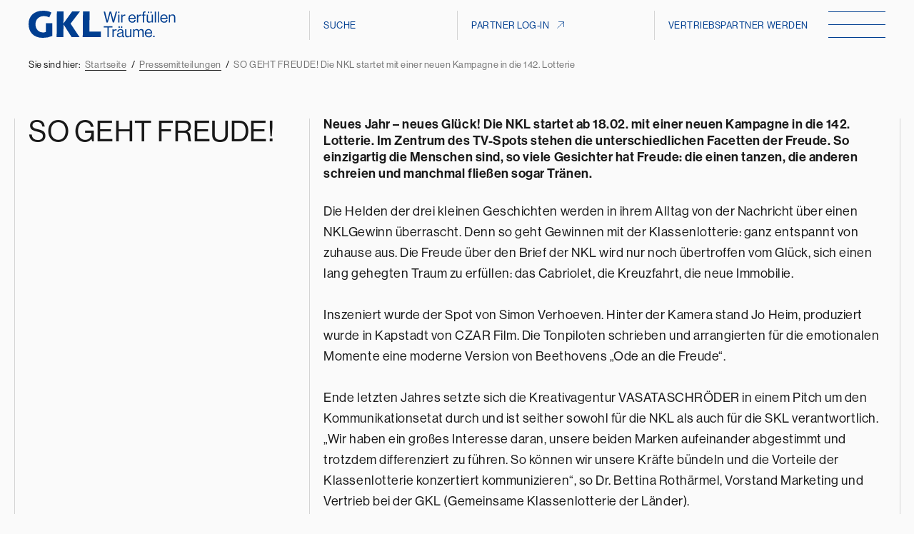

--- FILE ---
content_type: text/html;charset=UTF-8
request_url: https://www.gkl.org/info/pressemitteilungen/so-geht-freude---neue-kampagne-der-142.-lotterie.html
body_size: 5070
content:
<!doctype html>
<html class="no-js" lang="de">
	<head>


<title>GKL: SO GEHT FREUDE! Die NKL startet mit einer neuen Kampagne in die 142. Lotterie</title>

<meta charset="utf-8">
<meta http-equiv="x-ua-compatible" content="ie=edge">
<meta name="viewport" content="width=device-width, initial-scale=1, shrink-to-fit=no">
<meta name="description" content="">
<meta name="keywords" content="">


  <!-- Disable Phone Number detection -->
  <meta name="format-detection" content="telephone=no">

  <!-- Add to homescreen for Chrome on Android -->
  <meta name="mobile-web-app-capable" content="yes">
  <link rel="icon" sizes="192x192" href="/.resources/gklweb-rendering/webresources/images/favicons/chrome-touch-icon-192x192.png">

  <!-- Add to homescreen for Safari on iOS -->
  <meta name="apple-mobile-web-app-capable" content="yes">
  <meta name="apple-mobile-web-app-status-bar-style" content="white">
  <meta name="apple-mobile-web-app-title" content="GKL">
  <link rel="apple-touch-icon" href="/.resources/gklweb-rendering/webresources/images/favicons/apple-touch-icon.png">

  <!-- Tile icon for Win8 (144x144 + tile color) -->
  <meta name="msapplication-TileImage" content="/.resources/gklweb-rendering/webresources/images/favicons/ms-touch-icon-144x144-precomposed.png">
  <meta name="msapplication-TileColor" content="#FFFFFF">
  <meta name="theme-color" content="#FFFFFF">

  <!-- Favicon -->
  <link rel="shortcut icon" href="/.resources/gklweb-rendering/webresources/images/favicons/favicon.ico" type="image/x-icon" />
  <link rel="icon" sizes="32x32" href="/.resources/gklweb-rendering/webresources/images/favicons/favicon.ico">




<link rel="stylesheet" type="text/css" href="/.resources/gklweb-rendering/webresources/styles/main.css?tic=202009221809">


<script src="/.resources/gklweb-rendering/webresources/scripts/vendor/modernizr.js"></script>


		<!--[if lt IE 9]>
			<script src="/.resources/gklweb-rendering/webresources/scripts/vendor/respond.min.js"></script>
		<![endif]-->
    


    
    
  </head>
	<body class="">
		<!--[if lt IE 10]>
			<p class="browsehappy">Hinweis: Ihr Browser ist veraltet. Eventuell verwenden Sie eine alte Version von Internet Explorer. Aktualisieren Sie bitte Ihren Browser für bestmögliche Surferlebnisse im Web. <a href="https://browsehappy.com/" target="_blank">Jetzt aktualisieren</a>.
		<![endif]-->

		

		<div class="page page--fixed-header">
      <nav aria-labelledby="skiplink-label">    
			  <a href="#main" class="page__skiplink sr-only sr-only-focusable"><span id="skiplink-label">Zu den Hauptinhalten springen</span></a>
      </nav>  
		
		
<header class="header | pr-gut pr-md-0">
<div class="container">
<div class="header__outer | row">
<div class="header__logo | col-10 col-md-4">
<a href="/index.html"><img src="/.resources/gklweb-rendering/webresources/images/gkl_logo_claim.svg" width="206" height="38" alt="GKL Gemeinsame Klassenlotterie der Länder. Wir erfüllen Träume." /></a>
</div><!-- /.header__logo -->
<div class="header__controls | mr-gut">
<div class="header__controls-inner">
<div class="header__nav-toggle">
<button type="button" aria-expanded="false" aria-controls="navigation__offscreen"><span>Navigation</span></button>
</div><!-- /.header__nav-toggle -->
</div><!-- /.header__controls-inner -->
</div><!-- /.header__controls -->
<nav class="header__meta-nav | col-md-8 | d-none d-md-block" aria-label="Suche und Partner">
<ul class="header__meta-nav__list | row | list-unstyled | mb-0 small">
<li class="header__meta-nav__item | col-md-3 | col--border | ">
<div class="header__search-toggle">
<button type="button" aria-expanded="false" aria-controls="nav-search" class="--blue"><span>Suche</span></button>
</div>
<div class="header__search-wrapper nav-search-wrapper">
<div id="nav-search" class="nav-search | paragraph" aria-hidden="true" aria-label="Suche">
<form role="search" method="post" action="/info/suche.html" class="nav-search__form form">
<input type="hidden" name="i_form_action" value="do_search" />
<input type="hidden" name="csrf" value="" />
<div class="form-group form-group--label-inside-input">
<label for="nav-search-input" aria-label="Suchbegriff"></label>
<input aria-label="Webseiten Inhalt durchsuchen" placeholder="Suchbegriff" class="form-control" id="nav-search-input" type="text" name="queryStr">
<div class="label" data-for="nav-search-input" aria-hidden="true">Suchbegriff</div>
<button type="submit" name="submit" value="Suchen" class=""><span class="sr-only">Suchen</span></button>
<div class="form-control-border"></div><!-- /.form-control-border -->
</div><!-- /.form-group -->
</form>
</div><!-- /.nav-search -->
</div><!-- /.header__nav-search-wrapper -->
</li><!-- /.header__meta-nav__item -->
<li class="header__meta-nav__item | col-md-4 | col--border | ">
<a href="https://partner.gkl.org" class="link--external --blue" target="_blank">Partner Log-In</a>
</li><!-- /.header__meta-nav__item -->
<li class="header__meta-nav__item | col-md-auto | col--border | ">
<a href="/vertriebspartner/vertriebspartner-werden.html" class="--blue" >Vertriebspartner werden</a>
</li><!-- /.header__meta-nav__item -->
</ul><!-- /.header__meta-nav__list -->
</nav><!-- /.header__meta-nav -->
</div><!-- /.header__outer -->
</div><!-- /container -->
</header><!-- /header -->
<div class="navigation">
<nav id="navigation__offscreen" class="navigation__offscreen" aria-hidden="true" aria-label="Navigation">
<div class="navigation__offscreen__inner">
<div class="navigation__scroll-wrapper">
<div class="navigation__container | container">
<div class="navigation__search-wrapper nav-search-wrapper"></div><!-- /.navigation__search-wrapper -->
<div class="navigation__navs-wrapper">
<div class="nav-main">
<ul class="nav-main__list | row | list-unstyled">
<li class="nav-main__item nav-main__item--meta | col-6 d-md-none">
<div class="header__search-toggle">
<button type="button" aria-expanded="false" aria-controls="nav-search"><span>Suche</span></button>
</div>
</li><!-- /.nav-main__item -->
<li class="nav-main__item nav-main__item--meta | col-6 d-md-none">
<a href="https://partner.gkl.org" class="link--external --blue" target="_blank">Partner Log-In</a>
</li><!-- /.nav-main__item -->
<li class="nav-main__item nav-main__item--meta | col-6 d-md-none">
<a href="/vertriebspartner/vertriebspartner-werden.html" class="blue"><span>Vertriebspartner werden</span></a>
</li><!-- /.nav-main__item -->
<li class="nav-main__item | col-6 col-md-12 hyphenate nav__item--hassub nav__item--hightlight ">
<a href="/unternehmen.html" title="Unternehmen"><span>Unternehmen</span></a>
</li>
<li class="nav-main__item | col-6 col-md-12 hyphenate nav__item--hassub ">
<a href="/produkte.html" title="Produkte"><span>Produkte</span></a>
</li>
<li class="nav-main__item | col-6 col-md-12 hyphenate nav__item--hassub ">
<a href="/vertriebspartner.html" title="Vertriebspartner"><span>Vertriebspartner</span></a>
</li>
<li class="nav-main__item | col-6 col-md-12 hyphenate ">
<a href="/karriere.html" title="Karriere"><span>Karriere</span></a>
</li>
<li class="nav-main__item | col-6 col-md-12 hyphenate ">
<a href="/service-und-kontakt.html" title="Service &amp; Kontakt"><span>Service &amp; Kontakt</span></a>
</li>
<li class="nav-main__item | col-6 col-md-12 hyphenate ">
<a href="/faq.html" title="FAQ"><span>FAQ</span></a>
</li>
</ul><!-- /.nav-main__list -->
</div><!-- /.nav-main -->
</div><!-- /.navigation__navs-wrapper -->
</div><!-- /.navigation__container -->
<div class="navigation__bg | d-md-none" role="presentation">
<div class="navigation__container | container">
<div class="row">
<div class="col-6 offset-6 | col--border"></div><!-- /.col -->
</div><!-- /.row -->
</div><!-- /.navigation__container -->
</div><!-- /.navigation__bg -->
</div><!-- /.navigation__scroll-wrapper -->
</div><!-- /.navigation__offscreen__inner -->
</nav><!-- /.navigation__offscreen -->
<div class="navigation__bg | d-md-none" role="presentation">
<div class="navigation__container | container">
<div class="row | row--border">
<div class="col-12 col-md-4 col-lg-2 | col--border"></div><!-- /.col -->
</div><!-- /.row -->
</div><!-- /.navigation__container -->
</div><!-- /.navigation__bg -->
</div><!-- /.navigation -->
<nav class="breadcrumb" aria-labelledby="breadcrumb-label" >
<div class="container">
<p id="breadcrumb-label" class="breadcrumb-label">Sie sind hier:</p>
<ol class="breadcrumb__list list-unstyled">
<li><a href="/index.html" title="GKL">Startseite</a></li>
<li><a href="/info/pressemitteilungen.html">Pressemitteilungen</a></li>
<li><a href="/info/pressemitteilungen/so-geht-freude---neue-kampagne-der-142.-lotterie.html">SO GEHT FREUDE! Die NKL startet mit einer neuen Kampagne in die 142. Lotterie</a></li>
</ol>
</div><!-- /.container -->
</nav><!-- /.breadcrumb -->

		 <main id="main" class="main" role="main">
				<div class="container">

        <!-- BODY BEGIN -->



<div class="frame frame-default frame-space-before-none frame-space-after-none">
<div class="row | row--border">
<div class="col-headline | col-12 col-md-4 | col--border | ">
<div class="module module-text">
<h1 class=" ">SO GEHT FREUDE!</h1>
</div>
</div><!-- /.col-headline -->
<div class="col-content | col-12 col-md-8 | col--border | ">
<div class="module module-text pt-gut pt-md-0">
<h4><strong>Neues Jahr &ndash; neues Gl&uuml;ck! Die NKL startet ab 18.02. mit einer neuen Kampagne in die 142. Lotterie. Im Zentrum des TV-Spots stehen die unterschiedlichen Facetten der Freude. So einzigartig die Menschen sind, so viele Gesichter hat Freude: die einen tanzen, die anderen schreien und manchmal flie&szlig;en sogar Tr&auml;nen.</strong>&nbsp;</h4>
<p>Die Helden der drei kleinen Geschichten werden in ihrem Alltag von der Nachricht &uuml;ber einen NKLGewinn &uuml;berrascht. Denn so geht Gewinnen mit der Klassenlotterie: ganz entspannt von zuhause aus. Die Freude &uuml;ber den Brief der NKL wird nur noch &uuml;bertroffen vom Gl&uuml;ck, sich einen lang gehegten Traum zu erf&uuml;llen: das Cabriolet, die Kreuzfahrt, die neue Immobilie.<br />
<br />
Inszeniert wurde der Spot von Simon Verhoeven. Hinter der Kamera stand Jo Heim, produziert wurde in Kapstadt von CZAR Film. Die Tonpiloten schrieben und arrangierten f&uuml;r die emotionalen Momente eine moderne Version von Beethovens &bdquo;Ode an die Freude&ldquo;.<br />
<br />
Ende letzten Jahres setzte sich die Kreativagentur VASATASCHR&Ouml;DER in einem Pitch um den Kommunikationsetat durch und ist seither sowohl f&uuml;r die NKL als auch f&uuml;r die SKL verantwortlich. &bdquo;Wir haben ein gro&szlig;es Interesse daran, unsere beiden Marken aufeinander abgestimmt und trotzdem differenziert zu f&uuml;hren. So k&ouml;nnen wir unsere Kr&auml;fte b&uuml;ndeln und die Vorteile der Klassenlotterie konzertiert kommunizieren&ldquo;, so Dr. Bettina Roth&auml;rmel, Vorstand Marketing und Vertrieb bei der GKL (Gemeinsame Klassenlotterie der L&auml;nder).<br />
<br />
&bdquo;Das Vertrauen der GKL in unsere Markenarbeit best&auml;tigt uns nat&uuml;rlich auf unserem Weg &ndash; das macht Freude!&ldquo;, sagt Heiko Schmidt, Gesch&auml;ftsf&uuml;hrer Kreation und Partner bei VASATASCHR&Ouml;DER. Der Spot l&auml;uft ab Mitte Februar auf reichweitenstarken Sendern sowie in unterschiedlichen L&auml;ngen online. Flankierende Printadaptionen sowie H&ouml;rfunkspots runden die Kommunikationsoffensive zur 142. Lotterie ab. Credits:</p>
<div>NKL/GKL:<br />
Dr. Bettina Roth&auml;rmel (Vorstand Marketing und Vertrieb), Cornelia Friedrich (Abteilungsleiterin Werbung &amp; PR), Doris Wendt (Werbung &amp; PR)<br />
<br />
VASATASCHR&Ouml;DER: Heiko Schmidt (Gesch&auml;ftsf&uuml;hrer Kreation), Magnus Schr&ouml;der (Gesch&auml;ftsf&uuml;hrer Beratung), Michael Hagemeyer (CD Text), Stephanie Pahl (AD), Daniel Lehmann (Etat Direktion), Anna Broderius (Beratung)&nbsp;</div>
</div>
<div class="row | justify-content-end mt-space-60">
<div class="col-12 col-md-6 ">
<div class="module module-link">
<a href="/dam/jcr:f710463f-d735-4686-b349-7dcf25ec5442/190207_Pressemitteilung.pdf" target='_blank' title="Pressemeldung 01.02.2019: Die NKL startet mit einer neuen Kampagne in die 142. Lotterie" class="link--button-external">Download Pressemeldung (PDF)</a>
</div>
</div><!-- /.col-6 -->
</div><!-- /.row -->
</div><!-- /.col-content -->
</div><!-- /.row -->
</div>
      



        <!-- BODY END -->

				</div><!-- /container -->
			</main><!-- /main -->





    <footer class="footer" role="contentinfo">
      <div class="footer-graphic" role="presentation">
        <div class="container">
          <div class="footer-graphic__bg"></div><!-- /.footer-graphic_bg -->
        </div><!-- /.container -->
      </div><!-- /.footer-graphic -->

      <div class="footerinner | pt-md-sm pt-lg-md">
        <div class="space-24"></div>
        <div class="container">

          <div class="row | row--border">
            <div class="footer-logo | col-lg-4 d-none d-lg-flex flex-column | col--border | mb-space-md mb-lg-0">
              <a href="/index.html"><img src="/.resources/gklweb-rendering/webresources/images/gkl_logo_white.svg" width="257" height="40" alt="GKL Gemeinsame Klassenlotterie der Länder"></a>
              <div class="mt-auto pb-md-paragraph">
                <div class="claim claim--footer | d-flex">
                  <div class="claim-circle-col">
                    <div class="claim-circle">
                      <div></div>
                    </div>
                  </div><!-- /.claim-circle-col -->
                  <div class="claim-text-col">
                    <h2 class="claim-text">Wir erfüllen Träume.</h2>
                  </div><!-- /.claim-text-col -->
                </div><!-- /.row -->
              </div>              
            </div><!-- /.footer-logo -->
            <div class="footer-content | col-lg-8">
              <div role="navigation" aria-label="Navigation Kontakt & Hilfe">


 

              <ul class="footer-nav footer-nav--main | row | list-unstyled | mb-0 hyphenate" >
<li class="footer-nav__item | col-6 col-xl-3 | col--border | pt-xs pb-md space-48 mb-space-md ">
<a href="/service-und-kontakt.html" title="Service & Kontakt">Kontakt</a>
</li>
<li class="footer-nav__item | col-6 col-xl-3 | col--border | pt-xs pb-md space-48 mb-space-md nav__item--hassub nav__item--current nav__item--open">
<a href="/info/pressemitteilungen.html" title="Pressemitteilungen">Pressemitteilungen</a>
</li>
<li class="footer-nav__item | col-6 col-xl-3 | col--border | pt-xs pb-md space-48 mb-space-md ">
<a href="/info/spielsuchtpraevention.html" title="Responsible Gaming">Responsible Gaming</a>
</li>
<li class="footer-nav__item | col-6 col-xl-3 | col--border | pt-xs pb-md space-48 mb-space-md ">
<a href="/faq.html" title="FAQ">FAQ</a>
</li>
<li class="footer-nav__item | col-6 col-xl-3 | col--border | pt-xs pb-md space-48 mb-space-md ">
<a href="/info/leichte-sprache.html" title="Leichte Sprache">Leichte Sprache</a>
</li>
<li class="footer-nav__item | col-6 col-xl-3 | col--border | pt-xs pb-md space-48 mb-space-md ">
<a href="/info/gebaerdensprache.html" title="Gebärdensprache">Gebärdensprache</a>
</li>
<li class="footer-nav__item | col-6 col-xl-3 | col--border | pt-xs pb-md space-48 mb-space-md ">
<a href="/info/erklaerung-zur-barrierefreiheiteit.html" title="Infos zur Barrierefreiheit">Infos zur Barrierefreiheit</a>
</li><li class="footer-nav__item | col-6 col-xl-3 | col--border | pt-xs pb-md space-48 mb-space-md ">
   <img src="/dam/NKL2021/images/content/siegel_erlaubnis_ml.png" alt="Siegel GGL" class="img-fluid">
</li>				
              </ul><!-- /.row -->
              </div>
              <div class="row">
                <div class="col-12 col-md-6 | col--border | pt-space-84 pb-md-paragraph small">
                  <div class="space-md"></div>
                  <p>Service<br>
                    Für allgemeine Fragen:<br>
                    <a href="mailto:info@gkl.org" class="link">info@gkl.org</a></p>
                  <p>Für Verbraucherfragen:<br><br>
                    SKL<br>
                    0800 7755 700<br>
                    <a href="mailto:kundenservice@skl.de" class="link">kundenservice@skl.de</a></p>
                  <p>NKL<br>
                    0800 7777 400<br>
                    <a href="mailto:kundenservice@nkl.de" class="link">kundenservice@nkl.de</a>
                  </p>
                </div><!-- /.col -->

                <div class="col-12 col-md-6 d-md-flex | align-items-end mt-space-24 mt-md-0">
                  <div class="flex-grow-1" role="navigation" aria-label="Navigation Rechtliches">


 

             <ul class="footer-nav footer-nav--meta | row | list-unstyled | mb-0 small" >
<li class="footer-nav__item | col-6 | col--border | pt-xs pb-space-24 pb-md-paragraph ">
<a href="/allgemein/impressum.html" title="Impressum">Impressum</a>
</li>
<li class="footer-nav__item | col-6 | col--border | pt-xs pb-space-24 pb-md-paragraph ">
<a href="/allgemein/datenschutz.html" title="Datenschutz">Datenschutz</a>
</li>              </ul><!-- /.row -->
                  </div>
                </div><!-- /.col -->
              </div><!-- /.row -->
            </div><!-- /.footer-content -->
          </div><!-- /.row -->

        </div><!-- /container -->

      </div><!-- /.footerinner -->
    </footer><!-- /footer -->


		</div><!-- /page -->

<script src="/.resources/gklweb-rendering/webresources/scripts/vendor.js?tic=202011261809"></script>
<script src="/.resources/gklweb-rendering/webresources/scripts/bootstrap.js?tic=202011261809"></script>
<script src="/.resources/gklweb-rendering/webresources/scripts/main.js?tic=202011261809"></script>

   <script>
   //<![CDATA[
  $(window).on('UsercentricsDataEvent', function (e) {
    $(document).trigger('zsConsentsChanged');
  });
    //]]>
   </script>
  		
	</body>
</html>

--- FILE ---
content_type: text/css;charset=UTF-8
request_url: https://www.gkl.org/.resources/gklweb-rendering/webresources/styles/main.css?tic=202009221809
body_size: 34339
content:
@font-face{font-family:neue-haas-grotesk-display;font-display:swap;font-style:normal;font-weight:400;src:url(../fonts/neue-haas-grotesk-display/neue-haas-grotesk-display-400.woff2) format("woff2"),url(../fonts/neue-haas-grotesk-display/neue-haas-grotesk-display-400.woff) format("woff"),url(../fonts/neue-haas-grotesk-display/neue-haas-grotesk-display-400.otf) format("opentype")}@font-face{font-family:neue-haas-grotesk-display;font-display:swap;font-style:normal;font-weight:500;src:url(../fonts/neue-haas-grotesk-display/neue-haas-grotesk-display-500.woff2) format("woff2"),url(../fonts/neue-haas-grotesk-display/neue-haas-grotesk-display-500.woff) format("woff"),url(../fonts/neue-haas-grotesk-display/neue-haas-grotesk-display-500.otf) format("opentype")}@font-face{font-family:neue-haas-grotesk-display;font-display:swap;font-style:italic;font-weight:500;src:url(../fonts/neue-haas-grotesk-display/neue-haas-grotesk-display-500i.woff2) format("woff2"),url(../fonts/neue-haas-grotesk-display/neue-haas-grotesk-display-500i.woff) format("woff"),url(../fonts/neue-haas-grotesk-display/neue-haas-grotesk-display-500i.otf) format("opentype")}@font-face{font-family:neue-haas-grotesk-display;font-display:swap;font-style:normal;font-weight:600;src:url(../fonts/neue-haas-grotesk-display/neue-haas-grotesk-display-600.woff2) format("woff2"),url(../fonts/neue-haas-grotesk-display/neue-haas-grotesk-display-600.woff) format("woff"),url(../fonts/neue-haas-grotesk-display/neue-haas-grotesk-display-600.otf) format("opentype")}@font-face{font-family:neue-haas-grotesk-display;font-display:swap;font-style:italic;font-weight:600;src:url(../fonts/neue-haas-grotesk-display/neue-haas-grotesk-display-600i.woff2) format("woff2"),url(../fonts/neue-haas-grotesk-display/neue-haas-grotesk-display-600i.woff) format("woff"),url(../fonts/neue-haas-grotesk-display/neue-haas-grotesk-display-600i.otf) format("opentype")}
/*!
 * Bootstrap v4.5.3 (https://getbootstrap.com/)
 * Copyright 2011-2020 The Bootstrap Authors
 * Copyright 2011-2020 Twitter, Inc.
 * Licensed under MIT (https://github.com/twbs/bootstrap/blob/main/LICENSE)
 */:root{--blue:#007bff;--indigo:#6610f2;--purple:#6f42c1;--pink:#e83e8c;--red:#dc3545;--orange:#fd7e14;--yellow:#ffc107;--green:#28a745;--teal:#20c997;--cyan:#17a2b8;--white:#fff;--gray:#6c757d;--gray-dark:#343a40;--primary:#003e90;--secondary:#191919;--success:#28a745;--info:#17a2b8;--warning:#ffc107;--danger:#c12433;--light:#fafafa;--dark:#737373;--breakpoint-xs:0;--breakpoint-sm:576px;--breakpoint-md:768px;--breakpoint-lg:992px;--breakpoint-xl:1240px;--font-family-sans-serif:neue-haas-grotesk-display,"Helvetica Neue",helvetica,sans-serif;--font-family-monospace:SFMono-Regular,Menlo,Monaco,Consolas,"Liberation Mono","Courier New",monospace}*,:after,:before{-webkit-box-sizing:border-box;box-sizing:border-box}html{font-family:sans-serif;line-height:1.15;-webkit-text-size-adjust:100%;-webkit-tap-highlight-color:rgba(0,0,0,0)}article,aside,figcaption,figure,footer,header,hgroup,main,nav,section{display:block}body{margin:0;font-family:neue-haas-grotesk-display,Helvetica Neue,helvetica,sans-serif;font-weight:500;line-height:1.5;color:#191919;text-align:left;background-color:#fafafa}[tabindex="-1"]:focus:not(:focus-visible){outline:0!important}hr{-webkit-box-sizing:content-box;box-sizing:content-box;height:0;overflow:visible}h1,h2,h3,h4,h5,h6,p{margin-top:0;margin-bottom:1.6875rem}abbr[data-original-title],abbr[title]{text-decoration:underline;-webkit-text-decoration:underline dotted;text-decoration:underline dotted;cursor:help;border-bottom:0;-webkit-text-decoration-skip-ink:none;text-decoration-skip-ink:none}address{font-style:normal;line-height:inherit}address,dl,ol,ul{margin-bottom:1rem}dl,ol,ul{margin-top:0}ol ol,ol ul,ul ol,ul ul{margin-bottom:0}dt{font-weight:600}dd{margin-bottom:.5rem;margin-left:0}blockquote{margin:0 0 1rem}b,strong{font-weight:bolder}small{font-size:80%}sub,sup{position:relative;font-size:75%;line-height:0;vertical-align:baseline}sub{bottom:-.25em}sup{top:-.5em}a{color:#737373;background-color:rgba(0,0,0,0)}a,a:hover{text-decoration:none}a:hover{color:#191919}a:not([href]):not([class]),a:not([href]):not([class]):hover{color:inherit;text-decoration:none}code,kbd,pre,samp{font-family:SFMono-Regular,Menlo,Monaco,Consolas,Liberation Mono,Courier New,monospace;font-size:1em}pre{margin-top:0;margin-bottom:1rem;overflow:auto;-ms-overflow-style:scrollbar}img{border-style:none}img,svg{vertical-align:middle}svg{overflow:hidden}table{border-collapse:collapse}caption{padding-top:.75rem;padding-bottom:.75rem;color:#6c757d;text-align:left;caption-side:bottom}th{text-align:inherit;text-align:-webkit-match-parent}label{display:inline-block;margin-bottom:.5rem}button{border-radius:0}button:focus{outline:1px dotted;outline:5px auto -webkit-focus-ring-color}button,input,optgroup,select,textarea{margin:0;font-family:inherit;font-size:inherit;line-height:inherit}button,input{overflow:visible}button,select{text-transform:none}[role=button]{cursor:pointer}select{word-wrap:normal}[type=button],[type=reset],[type=submit],button{-webkit-appearance:button}[type=button]:not(:disabled),[type=reset]:not(:disabled),[type=submit]:not(:disabled),button:not(:disabled){cursor:pointer}[type=button]::-moz-focus-inner,[type=reset]::-moz-focus-inner,[type=submit]::-moz-focus-inner,button::-moz-focus-inner{padding:0;border-style:none}input[type=checkbox],input[type=radio]{-webkit-box-sizing:border-box;box-sizing:border-box;padding:0}textarea{overflow:auto;resize:vertical}fieldset{min-width:0;padding:0;margin:0;border:0}legend{display:block;width:100%;max-width:100%;padding:0;margin-bottom:.5rem;font-size:1.5rem;line-height:inherit;color:inherit;white-space:normal}progress{vertical-align:baseline}[type=number]::-webkit-inner-spin-button,[type=number]::-webkit-outer-spin-button{height:auto}[type=search]{outline-offset:-2px;-webkit-appearance:none}[type=search]::-webkit-search-decoration{-webkit-appearance:none}::-webkit-file-upload-button{font:inherit;-webkit-appearance:button}output{display:inline-block}summary{display:list-item;cursor:pointer}template{display:none}[hidden]{display:none!important}html{overflow-y:scroll}button,html,input,select,textarea{color:#191919}option{font-weight:inherit;letter-spacing:inherit}legend{margin-bottom:.84375rem;font-size:inherit;text-transform:uppercase}body{font-size:1rem;line-height:1.4375;letter-spacing:.029375rem}@media (min-width:768px){body{font-size:1rem;line-height:1.5;letter-spacing:.029375rem}}@media (min-width:1240px){body{font-size:1.125rem;line-height:1.625;letter-spacing:.033125rem}}a:not([class]),a[class=""]{color:#737373;text-decoration:none;-webkit-box-shadow:0 1px #191919;box-shadow:0 1px #191919}a:not([class]):focus,a:not([class]):hover,a[class=""]:focus,a[class=""]:hover{color:#191919;text-decoration:none;-webkit-box-shadow:0 1px #191919;box-shadow:0 1px #191919}button:focus:not(:focus-visible){outline:none}ol:last-child,p:last-child,ul:last-child{margin-bottom:0}ol:last-child:after,p:last-child:after,ul:last-child:after{display:block;width:0;height:0;margin-bottom:-.2272727273em;content:""}ol:first-child:before,p:first-child:before,ul:first-child:before{display:block;width:0;height:0;margin-top:-.2272727273em;content:""}.h4:before,.h5:before,.h6:before,h4:before,h5:before,h6:before{display:block;width:0;height:0;margin-top:-.21em;content:""}.figure-caption.figure-caption--fs-default,.figure-caption:not(.figure-caption--fs-default){margin-top:-.21875rem;margin-bottom:-.21875rem}@media (min-width:768px){.figure-caption.figure-caption--fs-default{margin-top:-.25rem;margin-bottom:-.25rem}}@media (min-width:1240px){.figure-caption.figure-caption--fs-default{margin-top:-.3515625rem;margin-bottom:-.3515625rem}}figure{margin:0 0 1rem}.h1,.h2,.h3,.h4,.h5,.h6,h1,h2,h3,h4,h5,h6{margin-bottom:1.6875rem;font-weight:500;line-height:1.3;color:#191919}.h1 a,.h2 a,.h3 a,.h4 a,.h5 a,.h6 a,h1 a,h2 a,h3 a,h4 a,h5 a,h6 a{text-decoration:none}.h1 a:hover,.h2 a:hover,.h3 a:hover,.h4 a:hover,.h5 a:hover,.h6 a:hover,h1 a:hover,h2 a:hover,h3 a:hover,h4 a:hover,h5 a:hover,h6 a:hover{text-decoration:underline}.h1,.h2,.h3,h1,h2,h3{text-transform:uppercase}.h1,h1{font-size:1.625rem;line-height:1.1538461538;letter-spacing:.023125rem}.h1:before,h1:before{display:block;width:0;height:0;margin-top:-.1369230769em;content:""}.h2,h2{font-size:1.4375rem;line-height:1.2173913043;letter-spacing:.020625rem}.h2:before,h2:before{display:block;width:0;height:0;margin-top:-.1686956522em;content:""}.h3,h3{font-size:1rem;line-height:1.5625;letter-spacing:.029375rem}.h3:before,h3:before{display:block;width:0;height:0;margin-top:-.34125em;content:""}@media (min-width:768px){.h1,h1{font-size:1.875rem;line-height:1.1333333333;letter-spacing:.026875rem}.h1:before,h1:before{display:block;width:0;height:0;margin-top:-.1266666667em;content:""}.h2,h2{font-size:1.5rem;line-height:1.4166666667;letter-spacing:.02125rem}.h2:before,h2:before{display:block;width:0;height:0;margin-top:-.2683333333em;content:""}.h3,h3{font-size:1rem;line-height:1.4375;letter-spacing:.029375rem}.h3:before,h3:before{display:block;width:0;height:0;margin-top:-.27875em;content:""}}@media (min-width:1240px){.h1,h1{font-size:2.5rem;line-height:1.15;letter-spacing:.035625rem}.h1:before,h1:before{display:block;width:0;height:0;margin-top:-.135em;content:""}.h2,h2{font-size:1.75rem;line-height:1.2857142857;letter-spacing:.025rem}.h2:before,h2:before{display:block;width:0;height:0;margin-top:-.2028571429em;content:""}.h3,h3{font-size:1.125rem;line-height:1.4444444444;letter-spacing:.033125rem}.h3:before,h3:before{display:block;width:0;height:0;margin-top:-.2822222222em;content:""}}.h1,.h2,h1,h2{margin-bottom:1.25rem}.h3,h3{margin-bottom:.625rem}@media (min-width:768px){.h1,.h2,h1,h2{margin-bottom:1.875rem}.h3,h3{margin-bottom:1rem}}@media (min-width:992px){.h1,.h2,h1,h2{margin-bottom:2.5rem}.h3,h3{margin-bottom:1.25rem}}.h4,h4{font-size:1.125rem}.h5,h5{font-size:1rem}.h5,.h6,h5,h6{font-weight:500}.h6,h6{font-size:.8125rem;text-transform:uppercase}.lead{font-weight:500;color:#003e90}hr{margin-top:1.875rem;margin-bottom:1.875rem;border:0;border-top:1px solid rgba(0,0,0,.1)}.small,small{font-size:81.25%;font-weight:500}@media (min-width:1240px){.small,small{font-size:72.2222222222%}}@media (min-width:768px){.md-small{font-size:81.25%;font-weight:500}}@media (min-width:768px) and (min-width:1240px){.md-small{font-size:72.2222222222%}}@media (min-width:992px){.lg-small{font-size:81.25%;font-weight:500}}@media (min-width:992px) and (min-width:1240px){.lg-small{font-size:72.2222222222%}}.paragraph{text-transform:inherit;font-size:1rem;line-height:1.4375;letter-spacing:.029375rem}@media (min-width:768px){.paragraph{font-size:1rem;line-height:1.5;letter-spacing:.029375rem}}@media (min-width:1240px){.paragraph{font-size:1.125rem;line-height:1.625;letter-spacing:.033125rem}}.list-unstyled{padding-left:0;list-style:none}.img-fluid{max-width:100%;height:auto}.figure{display:inline-block}.figure-img{width:100%;line-height:1}.figure-caption{color:#191919}.figure-caption:not(.figure-caption--fs-default){font-size:.8125rem;line-height:1.5384615385}.figure-caption.figure-caption--fs-default{font-size:1rem;line-height:1.4375}@media (min-width:768px){.figure-caption.figure-caption--fs-default{font-size:1rem;line-height:1.5}}@media (min-width:1240px){.figure-caption.figure-caption--fs-default{font-size:1.125rem;line-height:1.625}}.figure-caption p:after,.figure-caption p:before{content:none}@media (min-width:768px){.figure-caption--2cols{-webkit-column-count:2;-moz-column-count:2;column-count:2;-webkit-column-gap:30px;-moz-column-gap:30px;column-gap:30px}}@media (min-width:992px){.figure-caption--2cols{-webkit-column-gap:40px;-moz-column-gap:40px;column-gap:40px}}.figure-border{top:.21875rem!important;bottom:.21875rem!important;z-index:-1;pointer-events:none}.container,.container-fluid,.container-xs{width:100%;padding-right:20px;padding-left:20px;margin-right:auto;margin-left:auto}.container{max-width:1326px}.row{display:-webkit-box;display:-webkit-flex;display:-ms-flexbox;display:flex;-webkit-flex-wrap:wrap;-ms-flex-wrap:wrap;flex-wrap:wrap;margin-right:-20px;margin-left:-20px}.no-gutters{margin-right:0;margin-left:0}.no-gutters>.col,.no-gutters>[class*=col-]{padding-right:0;padding-left:0}.col,.col-1,.col-2,.col-3,.col-4,.col-5,.col-6,.col-7,.col-8,.col-9,.col-10,.col-11,.col-12,.col-auto,.col-lg,.col-lg-1,.col-lg-2,.col-lg-3,.col-lg-4,.col-lg-5,.col-lg-6,.col-lg-7,.col-lg-8,.col-lg-9,.col-lg-10,.col-lg-11,.col-lg-12,.col-lg-auto,.col-md,.col-md-1,.col-md-2,.col-md-3,.col-md-4,.col-md-5,.col-md-6,.col-md-7,.col-md-8,.col-md-9,.col-md-10,.col-md-11,.col-md-12,.col-md-auto,.col-sm,.col-sm-1,.col-sm-2,.col-sm-3,.col-sm-4,.col-sm-5,.col-sm-6,.col-sm-7,.col-sm-8,.col-sm-9,.col-sm-10,.col-sm-11,.col-sm-12,.col-sm-auto,.col-xl,.col-xl-1,.col-xl-2,.col-xl-3,.col-xl-4,.col-xl-5,.col-xl-6,.col-xl-7,.col-xl-8,.col-xl-9,.col-xl-10,.col-xl-11,.col-xl-12,.col-xl-auto{position:relative;width:100%;padding-right:20px;padding-left:20px}.col{-webkit-flex-basis:0;-ms-flex-preferred-size:0;flex-basis:0;-webkit-box-flex:1;-webkit-flex-grow:1;-ms-flex-positive:1;flex-grow:1;max-width:100%}.row-cols-1>*{-webkit-box-flex:0;-webkit-flex:0 0 100%;-ms-flex:0 0 100%;flex:0 0 100%;max-width:100%}.row-cols-2>*{-webkit-box-flex:0;-webkit-flex:0 0 50%;-ms-flex:0 0 50%;flex:0 0 50%;max-width:50%}.row-cols-3>*{-webkit-box-flex:0;-webkit-flex:0 0 33.3333333333%;-ms-flex:0 0 33.3333333333%;flex:0 0 33.3333333333%;max-width:33.3333333333%}.row-cols-4>*{-webkit-box-flex:0;-webkit-flex:0 0 25%;-ms-flex:0 0 25%;flex:0 0 25%;max-width:25%}.row-cols-5>*{-webkit-box-flex:0;-webkit-flex:0 0 20%;-ms-flex:0 0 20%;flex:0 0 20%;max-width:20%}.row-cols-6>*{-webkit-box-flex:0;-webkit-flex:0 0 16.6666666667%;-ms-flex:0 0 16.6666666667%;flex:0 0 16.6666666667%;max-width:16.6666666667%}.col-auto{-webkit-flex:0 0 auto;-ms-flex:0 0 auto;flex:0 0 auto;width:auto;max-width:100%}.col-1,.col-auto{-webkit-box-flex:0}.col-1{-webkit-flex:0 0 8.3333333333%;-ms-flex:0 0 8.3333333333%;flex:0 0 8.3333333333%;max-width:8.3333333333%}.col-2{-webkit-flex:0 0 16.6666666667%;-ms-flex:0 0 16.6666666667%;flex:0 0 16.6666666667%;max-width:16.6666666667%}.col-2,.col-3{-webkit-box-flex:0}.col-3{-webkit-flex:0 0 25%;-ms-flex:0 0 25%;flex:0 0 25%;max-width:25%}.col-4{-webkit-flex:0 0 33.3333333333%;-ms-flex:0 0 33.3333333333%;flex:0 0 33.3333333333%;max-width:33.3333333333%}.col-4,.col-5{-webkit-box-flex:0}.col-5{-webkit-flex:0 0 41.6666666667%;-ms-flex:0 0 41.6666666667%;flex:0 0 41.6666666667%;max-width:41.6666666667%}.col-6{-webkit-flex:0 0 50%;-ms-flex:0 0 50%;flex:0 0 50%;max-width:50%}.col-6,.col-7{-webkit-box-flex:0}.col-7{-webkit-flex:0 0 58.3333333333%;-ms-flex:0 0 58.3333333333%;flex:0 0 58.3333333333%;max-width:58.3333333333%}.col-8{-webkit-flex:0 0 66.6666666667%;-ms-flex:0 0 66.6666666667%;flex:0 0 66.6666666667%;max-width:66.6666666667%}.col-8,.col-9{-webkit-box-flex:0}.col-9{-webkit-flex:0 0 75%;-ms-flex:0 0 75%;flex:0 0 75%;max-width:75%}.col-10{-webkit-flex:0 0 83.3333333333%;-ms-flex:0 0 83.3333333333%;flex:0 0 83.3333333333%;max-width:83.3333333333%}.col-10,.col-11{-webkit-box-flex:0}.col-11{-webkit-flex:0 0 91.6666666667%;-ms-flex:0 0 91.6666666667%;flex:0 0 91.6666666667%;max-width:91.6666666667%}.col-12{-webkit-box-flex:0;-webkit-flex:0 0 100%;-ms-flex:0 0 100%;flex:0 0 100%;max-width:100%}.order-first{-webkit-box-ordinal-group:0;-webkit-order:-1;-ms-flex-order:-1;order:-1}.order-last{-webkit-box-ordinal-group:14;-webkit-order:13;-ms-flex-order:13;order:13}.order-0{-webkit-box-ordinal-group:1;-webkit-order:0;-ms-flex-order:0;order:0}.order-1{-webkit-box-ordinal-group:2;-webkit-order:1;-ms-flex-order:1;order:1}.order-2{-webkit-box-ordinal-group:3;-webkit-order:2;-ms-flex-order:2;order:2}.order-3{-webkit-box-ordinal-group:4;-webkit-order:3;-ms-flex-order:3;order:3}.order-4{-webkit-box-ordinal-group:5;-webkit-order:4;-ms-flex-order:4;order:4}.order-5{-webkit-box-ordinal-group:6;-webkit-order:5;-ms-flex-order:5;order:5}.order-6{-webkit-box-ordinal-group:7;-webkit-order:6;-ms-flex-order:6;order:6}.order-7{-webkit-box-ordinal-group:8;-webkit-order:7;-ms-flex-order:7;order:7}.order-8{-webkit-box-ordinal-group:9;-webkit-order:8;-ms-flex-order:8;order:8}.order-9{-webkit-box-ordinal-group:10;-webkit-order:9;-ms-flex-order:9;order:9}.order-10{-webkit-box-ordinal-group:11;-webkit-order:10;-ms-flex-order:10;order:10}.order-11{-webkit-box-ordinal-group:12;-webkit-order:11;-ms-flex-order:11;order:11}.order-12{-webkit-box-ordinal-group:13;-webkit-order:12;-ms-flex-order:12;order:12}.offset-1{margin-left:8.3333333333%}.offset-2{margin-left:16.6666666667%}.offset-3{margin-left:25%}.offset-4{margin-left:33.3333333333%}.offset-5{margin-left:41.6666666667%}.offset-6{margin-left:50%}.offset-7{margin-left:58.3333333333%}.offset-8{margin-left:66.6666666667%}.offset-9{margin-left:75%}.offset-10{margin-left:83.3333333333%}.offset-11{margin-left:91.6666666667%}@media (min-width:576px){.col-sm{-webkit-flex-basis:0;-ms-flex-preferred-size:0;flex-basis:0;-webkit-box-flex:1;-webkit-flex-grow:1;-ms-flex-positive:1;flex-grow:1;max-width:100%}.row-cols-sm-1>*{-webkit-box-flex:0;-webkit-flex:0 0 100%;-ms-flex:0 0 100%;flex:0 0 100%;max-width:100%}.row-cols-sm-2>*{-webkit-box-flex:0;-webkit-flex:0 0 50%;-ms-flex:0 0 50%;flex:0 0 50%;max-width:50%}.row-cols-sm-3>*{-webkit-box-flex:0;-webkit-flex:0 0 33.3333333333%;-ms-flex:0 0 33.3333333333%;flex:0 0 33.3333333333%;max-width:33.3333333333%}.row-cols-sm-4>*{-webkit-box-flex:0;-webkit-flex:0 0 25%;-ms-flex:0 0 25%;flex:0 0 25%;max-width:25%}.row-cols-sm-5>*{-webkit-box-flex:0;-webkit-flex:0 0 20%;-ms-flex:0 0 20%;flex:0 0 20%;max-width:20%}.row-cols-sm-6>*{-webkit-box-flex:0;-webkit-flex:0 0 16.6666666667%;-ms-flex:0 0 16.6666666667%;flex:0 0 16.6666666667%;max-width:16.6666666667%}.col-sm-auto{-webkit-box-flex:0;-webkit-flex:0 0 auto;-ms-flex:0 0 auto;flex:0 0 auto;width:auto;max-width:100%}.col-sm-1{-webkit-box-flex:0;-webkit-flex:0 0 8.3333333333%;-ms-flex:0 0 8.3333333333%;flex:0 0 8.3333333333%;max-width:8.3333333333%}.col-sm-2{-webkit-box-flex:0;-webkit-flex:0 0 16.6666666667%;-ms-flex:0 0 16.6666666667%;flex:0 0 16.6666666667%;max-width:16.6666666667%}.col-sm-3{-webkit-box-flex:0;-webkit-flex:0 0 25%;-ms-flex:0 0 25%;flex:0 0 25%;max-width:25%}.col-sm-4{-webkit-box-flex:0;-webkit-flex:0 0 33.3333333333%;-ms-flex:0 0 33.3333333333%;flex:0 0 33.3333333333%;max-width:33.3333333333%}.col-sm-5{-webkit-box-flex:0;-webkit-flex:0 0 41.6666666667%;-ms-flex:0 0 41.6666666667%;flex:0 0 41.6666666667%;max-width:41.6666666667%}.col-sm-6{-webkit-box-flex:0;-webkit-flex:0 0 50%;-ms-flex:0 0 50%;flex:0 0 50%;max-width:50%}.col-sm-7{-webkit-box-flex:0;-webkit-flex:0 0 58.3333333333%;-ms-flex:0 0 58.3333333333%;flex:0 0 58.3333333333%;max-width:58.3333333333%}.col-sm-8{-webkit-box-flex:0;-webkit-flex:0 0 66.6666666667%;-ms-flex:0 0 66.6666666667%;flex:0 0 66.6666666667%;max-width:66.6666666667%}.col-sm-9{-webkit-box-flex:0;-webkit-flex:0 0 75%;-ms-flex:0 0 75%;flex:0 0 75%;max-width:75%}.col-sm-10{-webkit-box-flex:0;-webkit-flex:0 0 83.3333333333%;-ms-flex:0 0 83.3333333333%;flex:0 0 83.3333333333%;max-width:83.3333333333%}.col-sm-11{-webkit-box-flex:0;-webkit-flex:0 0 91.6666666667%;-ms-flex:0 0 91.6666666667%;flex:0 0 91.6666666667%;max-width:91.6666666667%}.col-sm-12{-webkit-box-flex:0;-webkit-flex:0 0 100%;-ms-flex:0 0 100%;flex:0 0 100%;max-width:100%}.order-sm-first{-webkit-box-ordinal-group:0;-webkit-order:-1;-ms-flex-order:-1;order:-1}.order-sm-last{-webkit-box-ordinal-group:14;-webkit-order:13;-ms-flex-order:13;order:13}.order-sm-0{-webkit-box-ordinal-group:1;-webkit-order:0;-ms-flex-order:0;order:0}.order-sm-1{-webkit-box-ordinal-group:2;-webkit-order:1;-ms-flex-order:1;order:1}.order-sm-2{-webkit-box-ordinal-group:3;-webkit-order:2;-ms-flex-order:2;order:2}.order-sm-3{-webkit-box-ordinal-group:4;-webkit-order:3;-ms-flex-order:3;order:3}.order-sm-4{-webkit-box-ordinal-group:5;-webkit-order:4;-ms-flex-order:4;order:4}.order-sm-5{-webkit-box-ordinal-group:6;-webkit-order:5;-ms-flex-order:5;order:5}.order-sm-6{-webkit-box-ordinal-group:7;-webkit-order:6;-ms-flex-order:6;order:6}.order-sm-7{-webkit-box-ordinal-group:8;-webkit-order:7;-ms-flex-order:7;order:7}.order-sm-8{-webkit-box-ordinal-group:9;-webkit-order:8;-ms-flex-order:8;order:8}.order-sm-9{-webkit-box-ordinal-group:10;-webkit-order:9;-ms-flex-order:9;order:9}.order-sm-10{-webkit-box-ordinal-group:11;-webkit-order:10;-ms-flex-order:10;order:10}.order-sm-11{-webkit-box-ordinal-group:12;-webkit-order:11;-ms-flex-order:11;order:11}.order-sm-12{-webkit-box-ordinal-group:13;-webkit-order:12;-ms-flex-order:12;order:12}.offset-sm-0{margin-left:0}.offset-sm-1{margin-left:8.3333333333%}.offset-sm-2{margin-left:16.6666666667%}.offset-sm-3{margin-left:25%}.offset-sm-4{margin-left:33.3333333333%}.offset-sm-5{margin-left:41.6666666667%}.offset-sm-6{margin-left:50%}.offset-sm-7{margin-left:58.3333333333%}.offset-sm-8{margin-left:66.6666666667%}.offset-sm-9{margin-left:75%}.offset-sm-10{margin-left:83.3333333333%}.offset-sm-11{margin-left:91.6666666667%}}@media (min-width:768px){.col-md{-webkit-flex-basis:0;-ms-flex-preferred-size:0;flex-basis:0;-webkit-box-flex:1;-webkit-flex-grow:1;-ms-flex-positive:1;flex-grow:1;max-width:100%}.row-cols-md-1>*{-webkit-box-flex:0;-webkit-flex:0 0 100%;-ms-flex:0 0 100%;flex:0 0 100%;max-width:100%}.row-cols-md-2>*{-webkit-box-flex:0;-webkit-flex:0 0 50%;-ms-flex:0 0 50%;flex:0 0 50%;max-width:50%}.row-cols-md-3>*{-webkit-box-flex:0;-webkit-flex:0 0 33.3333333333%;-ms-flex:0 0 33.3333333333%;flex:0 0 33.3333333333%;max-width:33.3333333333%}.row-cols-md-4>*{-webkit-box-flex:0;-webkit-flex:0 0 25%;-ms-flex:0 0 25%;flex:0 0 25%;max-width:25%}.row-cols-md-5>*{-webkit-box-flex:0;-webkit-flex:0 0 20%;-ms-flex:0 0 20%;flex:0 0 20%;max-width:20%}.row-cols-md-6>*{-webkit-box-flex:0;-webkit-flex:0 0 16.6666666667%;-ms-flex:0 0 16.6666666667%;flex:0 0 16.6666666667%;max-width:16.6666666667%}.col-md-auto{-webkit-box-flex:0;-webkit-flex:0 0 auto;-ms-flex:0 0 auto;flex:0 0 auto;width:auto;max-width:100%}.col-md-1{-webkit-box-flex:0;-webkit-flex:0 0 8.3333333333%;-ms-flex:0 0 8.3333333333%;flex:0 0 8.3333333333%;max-width:8.3333333333%}.col-md-2{-webkit-box-flex:0;-webkit-flex:0 0 16.6666666667%;-ms-flex:0 0 16.6666666667%;flex:0 0 16.6666666667%;max-width:16.6666666667%}.col-md-3{-webkit-box-flex:0;-webkit-flex:0 0 25%;-ms-flex:0 0 25%;flex:0 0 25%;max-width:25%}.col-md-4{-webkit-box-flex:0;-webkit-flex:0 0 33.3333333333%;-ms-flex:0 0 33.3333333333%;flex:0 0 33.3333333333%;max-width:33.3333333333%}.col-md-5{-webkit-box-flex:0;-webkit-flex:0 0 41.6666666667%;-ms-flex:0 0 41.6666666667%;flex:0 0 41.6666666667%;max-width:41.6666666667%}.col-md-6{-webkit-box-flex:0;-webkit-flex:0 0 50%;-ms-flex:0 0 50%;flex:0 0 50%;max-width:50%}.col-md-7{-webkit-box-flex:0;-webkit-flex:0 0 58.3333333333%;-ms-flex:0 0 58.3333333333%;flex:0 0 58.3333333333%;max-width:58.3333333333%}.col-md-8{-webkit-box-flex:0;-webkit-flex:0 0 66.6666666667%;-ms-flex:0 0 66.6666666667%;flex:0 0 66.6666666667%;max-width:66.6666666667%}.col-md-9{-webkit-box-flex:0;-webkit-flex:0 0 75%;-ms-flex:0 0 75%;flex:0 0 75%;max-width:75%}.col-md-10{-webkit-box-flex:0;-webkit-flex:0 0 83.3333333333%;-ms-flex:0 0 83.3333333333%;flex:0 0 83.3333333333%;max-width:83.3333333333%}.col-md-11{-webkit-box-flex:0;-webkit-flex:0 0 91.6666666667%;-ms-flex:0 0 91.6666666667%;flex:0 0 91.6666666667%;max-width:91.6666666667%}.col-md-12{-webkit-box-flex:0;-webkit-flex:0 0 100%;-ms-flex:0 0 100%;flex:0 0 100%;max-width:100%}.order-md-first{-webkit-box-ordinal-group:0;-webkit-order:-1;-ms-flex-order:-1;order:-1}.order-md-last{-webkit-box-ordinal-group:14;-webkit-order:13;-ms-flex-order:13;order:13}.order-md-0{-webkit-box-ordinal-group:1;-webkit-order:0;-ms-flex-order:0;order:0}.order-md-1{-webkit-box-ordinal-group:2;-webkit-order:1;-ms-flex-order:1;order:1}.order-md-2{-webkit-box-ordinal-group:3;-webkit-order:2;-ms-flex-order:2;order:2}.order-md-3{-webkit-box-ordinal-group:4;-webkit-order:3;-ms-flex-order:3;order:3}.order-md-4{-webkit-box-ordinal-group:5;-webkit-order:4;-ms-flex-order:4;order:4}.order-md-5{-webkit-box-ordinal-group:6;-webkit-order:5;-ms-flex-order:5;order:5}.order-md-6{-webkit-box-ordinal-group:7;-webkit-order:6;-ms-flex-order:6;order:6}.order-md-7{-webkit-box-ordinal-group:8;-webkit-order:7;-ms-flex-order:7;order:7}.order-md-8{-webkit-box-ordinal-group:9;-webkit-order:8;-ms-flex-order:8;order:8}.order-md-9{-webkit-box-ordinal-group:10;-webkit-order:9;-ms-flex-order:9;order:9}.order-md-10{-webkit-box-ordinal-group:11;-webkit-order:10;-ms-flex-order:10;order:10}.order-md-11{-webkit-box-ordinal-group:12;-webkit-order:11;-ms-flex-order:11;order:11}.order-md-12{-webkit-box-ordinal-group:13;-webkit-order:12;-ms-flex-order:12;order:12}.offset-md-0{margin-left:0}.offset-md-1{margin-left:8.3333333333%}.offset-md-2{margin-left:16.6666666667%}.offset-md-3{margin-left:25%}.offset-md-4{margin-left:33.3333333333%}.offset-md-5{margin-left:41.6666666667%}.offset-md-6{margin-left:50%}.offset-md-7{margin-left:58.3333333333%}.offset-md-8{margin-left:66.6666666667%}.offset-md-9{margin-left:75%}.offset-md-10{margin-left:83.3333333333%}.offset-md-11{margin-left:91.6666666667%}}@media (min-width:992px){.col-lg{-webkit-flex-basis:0;-ms-flex-preferred-size:0;flex-basis:0;-webkit-box-flex:1;-webkit-flex-grow:1;-ms-flex-positive:1;flex-grow:1;max-width:100%}.row-cols-lg-1>*{-webkit-box-flex:0;-webkit-flex:0 0 100%;-ms-flex:0 0 100%;flex:0 0 100%;max-width:100%}.row-cols-lg-2>*{-webkit-box-flex:0;-webkit-flex:0 0 50%;-ms-flex:0 0 50%;flex:0 0 50%;max-width:50%}.row-cols-lg-3>*{-webkit-box-flex:0;-webkit-flex:0 0 33.3333333333%;-ms-flex:0 0 33.3333333333%;flex:0 0 33.3333333333%;max-width:33.3333333333%}.row-cols-lg-4>*{-webkit-box-flex:0;-webkit-flex:0 0 25%;-ms-flex:0 0 25%;flex:0 0 25%;max-width:25%}.row-cols-lg-5>*{-webkit-box-flex:0;-webkit-flex:0 0 20%;-ms-flex:0 0 20%;flex:0 0 20%;max-width:20%}.row-cols-lg-6>*{-webkit-box-flex:0;-webkit-flex:0 0 16.6666666667%;-ms-flex:0 0 16.6666666667%;flex:0 0 16.6666666667%;max-width:16.6666666667%}.col-lg-auto{-webkit-box-flex:0;-webkit-flex:0 0 auto;-ms-flex:0 0 auto;flex:0 0 auto;width:auto;max-width:100%}.col-lg-1{-webkit-box-flex:0;-webkit-flex:0 0 8.3333333333%;-ms-flex:0 0 8.3333333333%;flex:0 0 8.3333333333%;max-width:8.3333333333%}.col-lg-2{-webkit-box-flex:0;-webkit-flex:0 0 16.6666666667%;-ms-flex:0 0 16.6666666667%;flex:0 0 16.6666666667%;max-width:16.6666666667%}.col-lg-3{-webkit-box-flex:0;-webkit-flex:0 0 25%;-ms-flex:0 0 25%;flex:0 0 25%;max-width:25%}.col-lg-4{-webkit-box-flex:0;-webkit-flex:0 0 33.3333333333%;-ms-flex:0 0 33.3333333333%;flex:0 0 33.3333333333%;max-width:33.3333333333%}.col-lg-5{-webkit-box-flex:0;-webkit-flex:0 0 41.6666666667%;-ms-flex:0 0 41.6666666667%;flex:0 0 41.6666666667%;max-width:41.6666666667%}.col-lg-6{-webkit-box-flex:0;-webkit-flex:0 0 50%;-ms-flex:0 0 50%;flex:0 0 50%;max-width:50%}.col-lg-7{-webkit-box-flex:0;-webkit-flex:0 0 58.3333333333%;-ms-flex:0 0 58.3333333333%;flex:0 0 58.3333333333%;max-width:58.3333333333%}.col-lg-8{-webkit-box-flex:0;-webkit-flex:0 0 66.6666666667%;-ms-flex:0 0 66.6666666667%;flex:0 0 66.6666666667%;max-width:66.6666666667%}.col-lg-9{-webkit-box-flex:0;-webkit-flex:0 0 75%;-ms-flex:0 0 75%;flex:0 0 75%;max-width:75%}.col-lg-10{-webkit-box-flex:0;-webkit-flex:0 0 83.3333333333%;-ms-flex:0 0 83.3333333333%;flex:0 0 83.3333333333%;max-width:83.3333333333%}.col-lg-11{-webkit-box-flex:0;-webkit-flex:0 0 91.6666666667%;-ms-flex:0 0 91.6666666667%;flex:0 0 91.6666666667%;max-width:91.6666666667%}.col-lg-12{-webkit-box-flex:0;-webkit-flex:0 0 100%;-ms-flex:0 0 100%;flex:0 0 100%;max-width:100%}.order-lg-first{-webkit-box-ordinal-group:0;-webkit-order:-1;-ms-flex-order:-1;order:-1}.order-lg-last{-webkit-box-ordinal-group:14;-webkit-order:13;-ms-flex-order:13;order:13}.order-lg-0{-webkit-box-ordinal-group:1;-webkit-order:0;-ms-flex-order:0;order:0}.order-lg-1{-webkit-box-ordinal-group:2;-webkit-order:1;-ms-flex-order:1;order:1}.order-lg-2{-webkit-box-ordinal-group:3;-webkit-order:2;-ms-flex-order:2;order:2}.order-lg-3{-webkit-box-ordinal-group:4;-webkit-order:3;-ms-flex-order:3;order:3}.order-lg-4{-webkit-box-ordinal-group:5;-webkit-order:4;-ms-flex-order:4;order:4}.order-lg-5{-webkit-box-ordinal-group:6;-webkit-order:5;-ms-flex-order:5;order:5}.order-lg-6{-webkit-box-ordinal-group:7;-webkit-order:6;-ms-flex-order:6;order:6}.order-lg-7{-webkit-box-ordinal-group:8;-webkit-order:7;-ms-flex-order:7;order:7}.order-lg-8{-webkit-box-ordinal-group:9;-webkit-order:8;-ms-flex-order:8;order:8}.order-lg-9{-webkit-box-ordinal-group:10;-webkit-order:9;-ms-flex-order:9;order:9}.order-lg-10{-webkit-box-ordinal-group:11;-webkit-order:10;-ms-flex-order:10;order:10}.order-lg-11{-webkit-box-ordinal-group:12;-webkit-order:11;-ms-flex-order:11;order:11}.order-lg-12{-webkit-box-ordinal-group:13;-webkit-order:12;-ms-flex-order:12;order:12}.offset-lg-0{margin-left:0}.offset-lg-1{margin-left:8.3333333333%}.offset-lg-2{margin-left:16.6666666667%}.offset-lg-3{margin-left:25%}.offset-lg-4{margin-left:33.3333333333%}.offset-lg-5{margin-left:41.6666666667%}.offset-lg-6{margin-left:50%}.offset-lg-7{margin-left:58.3333333333%}.offset-lg-8{margin-left:66.6666666667%}.offset-lg-9{margin-left:75%}.offset-lg-10{margin-left:83.3333333333%}.offset-lg-11{margin-left:91.6666666667%}}@media (min-width:1240px){.col-xl{-webkit-flex-basis:0;-ms-flex-preferred-size:0;flex-basis:0;-webkit-box-flex:1;-webkit-flex-grow:1;-ms-flex-positive:1;flex-grow:1;max-width:100%}.row-cols-xl-1>*{-webkit-box-flex:0;-webkit-flex:0 0 100%;-ms-flex:0 0 100%;flex:0 0 100%;max-width:100%}.row-cols-xl-2>*{-webkit-box-flex:0;-webkit-flex:0 0 50%;-ms-flex:0 0 50%;flex:0 0 50%;max-width:50%}.row-cols-xl-3>*{-webkit-box-flex:0;-webkit-flex:0 0 33.3333333333%;-ms-flex:0 0 33.3333333333%;flex:0 0 33.3333333333%;max-width:33.3333333333%}.row-cols-xl-4>*{-webkit-box-flex:0;-webkit-flex:0 0 25%;-ms-flex:0 0 25%;flex:0 0 25%;max-width:25%}.row-cols-xl-5>*{-webkit-box-flex:0;-webkit-flex:0 0 20%;-ms-flex:0 0 20%;flex:0 0 20%;max-width:20%}.row-cols-xl-6>*{-webkit-box-flex:0;-webkit-flex:0 0 16.6666666667%;-ms-flex:0 0 16.6666666667%;flex:0 0 16.6666666667%;max-width:16.6666666667%}.col-xl-auto{-webkit-box-flex:0;-webkit-flex:0 0 auto;-ms-flex:0 0 auto;flex:0 0 auto;width:auto;max-width:100%}.col-xl-1{-webkit-box-flex:0;-webkit-flex:0 0 8.3333333333%;-ms-flex:0 0 8.3333333333%;flex:0 0 8.3333333333%;max-width:8.3333333333%}.col-xl-2{-webkit-box-flex:0;-webkit-flex:0 0 16.6666666667%;-ms-flex:0 0 16.6666666667%;flex:0 0 16.6666666667%;max-width:16.6666666667%}.col-xl-3{-webkit-box-flex:0;-webkit-flex:0 0 25%;-ms-flex:0 0 25%;flex:0 0 25%;max-width:25%}.col-xl-4{-webkit-box-flex:0;-webkit-flex:0 0 33.3333333333%;-ms-flex:0 0 33.3333333333%;flex:0 0 33.3333333333%;max-width:33.3333333333%}.col-xl-5{-webkit-box-flex:0;-webkit-flex:0 0 41.6666666667%;-ms-flex:0 0 41.6666666667%;flex:0 0 41.6666666667%;max-width:41.6666666667%}.col-xl-6{-webkit-box-flex:0;-webkit-flex:0 0 50%;-ms-flex:0 0 50%;flex:0 0 50%;max-width:50%}.col-xl-7{-webkit-box-flex:0;-webkit-flex:0 0 58.3333333333%;-ms-flex:0 0 58.3333333333%;flex:0 0 58.3333333333%;max-width:58.3333333333%}.col-xl-8{-webkit-box-flex:0;-webkit-flex:0 0 66.6666666667%;-ms-flex:0 0 66.6666666667%;flex:0 0 66.6666666667%;max-width:66.6666666667%}.col-xl-9{-webkit-box-flex:0;-webkit-flex:0 0 75%;-ms-flex:0 0 75%;flex:0 0 75%;max-width:75%}.col-xl-10{-webkit-box-flex:0;-webkit-flex:0 0 83.3333333333%;-ms-flex:0 0 83.3333333333%;flex:0 0 83.3333333333%;max-width:83.3333333333%}.col-xl-11{-webkit-box-flex:0;-webkit-flex:0 0 91.6666666667%;-ms-flex:0 0 91.6666666667%;flex:0 0 91.6666666667%;max-width:91.6666666667%}.col-xl-12{-webkit-box-flex:0;-webkit-flex:0 0 100%;-ms-flex:0 0 100%;flex:0 0 100%;max-width:100%}.order-xl-first{-webkit-box-ordinal-group:0;-webkit-order:-1;-ms-flex-order:-1;order:-1}.order-xl-last{-webkit-box-ordinal-group:14;-webkit-order:13;-ms-flex-order:13;order:13}.order-xl-0{-webkit-box-ordinal-group:1;-webkit-order:0;-ms-flex-order:0;order:0}.order-xl-1{-webkit-box-ordinal-group:2;-webkit-order:1;-ms-flex-order:1;order:1}.order-xl-2{-webkit-box-ordinal-group:3;-webkit-order:2;-ms-flex-order:2;order:2}.order-xl-3{-webkit-box-ordinal-group:4;-webkit-order:3;-ms-flex-order:3;order:3}.order-xl-4{-webkit-box-ordinal-group:5;-webkit-order:4;-ms-flex-order:4;order:4}.order-xl-5{-webkit-box-ordinal-group:6;-webkit-order:5;-ms-flex-order:5;order:5}.order-xl-6{-webkit-box-ordinal-group:7;-webkit-order:6;-ms-flex-order:6;order:6}.order-xl-7{-webkit-box-ordinal-group:8;-webkit-order:7;-ms-flex-order:7;order:7}.order-xl-8{-webkit-box-ordinal-group:9;-webkit-order:8;-ms-flex-order:8;order:8}.order-xl-9{-webkit-box-ordinal-group:10;-webkit-order:9;-ms-flex-order:9;order:9}.order-xl-10{-webkit-box-ordinal-group:11;-webkit-order:10;-ms-flex-order:10;order:10}.order-xl-11{-webkit-box-ordinal-group:12;-webkit-order:11;-ms-flex-order:11;order:11}.order-xl-12{-webkit-box-ordinal-group:13;-webkit-order:12;-ms-flex-order:12;order:12}.offset-xl-0{margin-left:0}.offset-xl-1{margin-left:8.3333333333%}.offset-xl-2{margin-left:16.6666666667%}.offset-xl-3{margin-left:25%}.offset-xl-4{margin-left:33.3333333333%}.offset-xl-5{margin-left:41.6666666667%}.offset-xl-6{margin-left:50%}.offset-xl-7{margin-left:58.3333333333%}.offset-xl-8{margin-left:66.6666666667%}.offset-xl-9{margin-left:75%}.offset-xl-10{margin-left:83.3333333333%}.offset-xl-11{margin-left:91.6666666667%}}@media (min-width:768px){.row--border{border-right:1px solid #d4d4d4}}.col,[class*=col-]{border-left:1px solid rgba(0,0,0,0)}.container,[class*=container-]{padding-right:10px;padding-left:10px}.row:not(.no-gutters){margin-right:-10px;margin-left:-10px}.row:not(.no-gutters)>.col,.row:not(.no-gutters)>[class*=col-]{padding-right:10px;padding-left:9px}@media (min-width:768px){.container,[class*=container-]{padding-right:15px;padding-left:15px}.row:not(.no-gutters){margin-right:-15px;margin-left:-15px}.row:not(.no-gutters).row--border{margin-right:-16px}.row:not(.no-gutters)>.col,.row:not(.no-gutters)>[class*=col-]{padding-right:15px;padding-left:14px}}@media (min-width:992px){.container,[class*=container-]{padding-right:20px;padding-left:20px}.row:not(.no-gutters){margin-right:-20px;margin-left:-20px}.row:not(.no-gutters).row--border{margin-right:-21px}.row:not(.no-gutters)>.col,.row:not(.no-gutters)>[class*=col-]{padding-right:20px;padding-left:19px}}.container .container,.container [class*=container-],[class*=container-] .container,[class*=container-] [class*=container-]{padding-right:0;padding-left:0}.bg-light{background-color:#fafafa!important}.bg-primary{background-color:#003e90!important}.bg-secondary{background-color:#191919!important}.bg-white{background-color:#fff!important}.bg-transparent{background-color:rgba(0,0,0,0)!important}.col--border{border-left-color:#d4d4d4}.b{border:1px solid #d4d4d4!important}.bt{border-top:1px solid #d4d4d4!important}.br{border-right:1px solid #d4d4d4!important}.bb{border-bottom:1px solid #d4d4d4!important}.bl{border-left:1px solid #d4d4d4!important}.b-0{border:0!important}.bt-0{border-top:0!important}.br-0{border-right:0!important}.bb-0{border-bottom:0!important}.bl-0{border-left:0!important}.b-primary{border-color:#003e90!important}.b-secondary{border-color:#191919!important}.b-t{border-color:rgba(0,0,0,0)!important}.bt-t{border-top-color:rgba(0,0,0,0)!important}.br-t{border-right-color:rgba(0,0,0,0)!important}.bb-t{border-bottom-color:rgba(0,0,0,0)!important}.bl-t{border-left-color:rgba(0,0,0,0)!important}@media (min-width:576px){.b-sm{border:1px solid #d4d4d4!important}.bt-sm{border-top:1px solid #d4d4d4!important}.br-sm{border-right:1px solid #d4d4d4!important}.bb-sm{border-bottom:1px solid #d4d4d4!important}.bl-sm{border-left:1px solid #d4d4d4!important}.b-sm-0{border:0!important}.bt-sm-0{border-top:0!important}.br-sm-0{border-right:0!important}.bb-sm-0{border-bottom:0!important}.bl-sm-0{border-left:0!important}.b-sm-primary{border-color:#003e90!important}.b-sm-secondary{border-color:#191919!important}.b-sm-t{border-color:rgba(0,0,0,0)!important}.bt-sm-t{border-top-color:rgba(0,0,0,0)!important}.br-sm-t{border-right-color:rgba(0,0,0,0)!important}.bb-sm-t{border-bottom-color:rgba(0,0,0,0)!important}.bl-sm-t{border-left-color:rgba(0,0,0,0)!important}}@media (min-width:768px){.b-md{border:1px solid #d4d4d4!important}.bt-md{border-top:1px solid #d4d4d4!important}.br-md{border-right:1px solid #d4d4d4!important}.bb-md{border-bottom:1px solid #d4d4d4!important}.bl-md{border-left:1px solid #d4d4d4!important}.b-md-0{border:0!important}.bt-md-0{border-top:0!important}.br-md-0{border-right:0!important}.bb-md-0{border-bottom:0!important}.bl-md-0{border-left:0!important}.b-md-primary{border-color:#003e90!important}.b-md-secondary{border-color:#191919!important}.b-md-t{border-color:rgba(0,0,0,0)!important}.bt-md-t{border-top-color:rgba(0,0,0,0)!important}.br-md-t{border-right-color:rgba(0,0,0,0)!important}.bb-md-t{border-bottom-color:rgba(0,0,0,0)!important}.bl-md-t{border-left-color:rgba(0,0,0,0)!important}}@media (min-width:992px){.b-lg{border:1px solid #d4d4d4!important}.bt-lg{border-top:1px solid #d4d4d4!important}.br-lg{border-right:1px solid #d4d4d4!important}.bb-lg{border-bottom:1px solid #d4d4d4!important}.bl-lg{border-left:1px solid #d4d4d4!important}.b-lg-0{border:0!important}.bt-lg-0{border-top:0!important}.br-lg-0{border-right:0!important}.bb-lg-0{border-bottom:0!important}.bl-lg-0{border-left:0!important}.b-lg-primary{border-color:#003e90!important}.b-lg-secondary{border-color:#191919!important}.b-lg-t{border-color:rgba(0,0,0,0)!important}.bt-lg-t{border-top-color:rgba(0,0,0,0)!important}.br-lg-t{border-right-color:rgba(0,0,0,0)!important}.bb-lg-t{border-bottom-color:rgba(0,0,0,0)!important}.bl-lg-t{border-left-color:rgba(0,0,0,0)!important}}@media (min-width:1240px){.b-xl{border:1px solid #d4d4d4!important}.bt-xl{border-top:1px solid #d4d4d4!important}.br-xl{border-right:1px solid #d4d4d4!important}.bb-xl{border-bottom:1px solid #d4d4d4!important}.bl-xl{border-left:1px solid #d4d4d4!important}.b-xl-0{border:0!important}.bt-xl-0{border-top:0!important}.br-xl-0{border-right:0!important}.bb-xl-0{border-bottom:0!important}.bl-xl-0{border-left:0!important}.b-xl-primary{border-color:#003e90!important}.b-xl-secondary{border-color:#191919!important}.b-xl-t{border-color:rgba(0,0,0,0)!important}.bt-xl-t{border-top-color:rgba(0,0,0,0)!important}.br-xl-t{border-right-color:rgba(0,0,0,0)!important}.bb-xl-t{border-bottom-color:rgba(0,0,0,0)!important}.bl-xl-t{border-left-color:rgba(0,0,0,0)!important}}.clearfix:after{display:block;clear:both;content:""}.d-none{display:none!important}.d-inline{display:inline!important}.d-inline-block{display:inline-block!important}.d-block{display:block!important}.d-table{display:table!important}.d-table-row{display:table-row!important}.d-table-cell{display:table-cell!important}.d-flex{display:-webkit-box!important;display:-webkit-flex!important;display:-ms-flexbox!important;display:flex!important}.d-inline-flex{display:-webkit-inline-box!important;display:-webkit-inline-flex!important;display:-ms-inline-flexbox!important;display:inline-flex!important}@media (min-width:576px){.d-sm-none{display:none!important}.d-sm-inline{display:inline!important}.d-sm-inline-block{display:inline-block!important}.d-sm-block{display:block!important}.d-sm-table{display:table!important}.d-sm-table-row{display:table-row!important}.d-sm-table-cell{display:table-cell!important}.d-sm-flex{display:-webkit-box!important;display:-webkit-flex!important;display:-ms-flexbox!important;display:flex!important}.d-sm-inline-flex{display:-webkit-inline-box!important;display:-webkit-inline-flex!important;display:-ms-inline-flexbox!important;display:inline-flex!important}}@media (min-width:768px){.d-md-none{display:none!important}.d-md-inline{display:inline!important}.d-md-inline-block{display:inline-block!important}.d-md-block{display:block!important}.d-md-table{display:table!important}.d-md-table-row{display:table-row!important}.d-md-table-cell{display:table-cell!important}.d-md-flex{display:-webkit-box!important;display:-webkit-flex!important;display:-ms-flexbox!important;display:flex!important}.d-md-inline-flex{display:-webkit-inline-box!important;display:-webkit-inline-flex!important;display:-ms-inline-flexbox!important;display:inline-flex!important}}@media (min-width:992px){.d-lg-none{display:none!important}.d-lg-inline{display:inline!important}.d-lg-inline-block{display:inline-block!important}.d-lg-block{display:block!important}.d-lg-table{display:table!important}.d-lg-table-row{display:table-row!important}.d-lg-table-cell{display:table-cell!important}.d-lg-flex{display:-webkit-box!important;display:-webkit-flex!important;display:-ms-flexbox!important;display:flex!important}.d-lg-inline-flex{display:-webkit-inline-box!important;display:-webkit-inline-flex!important;display:-ms-inline-flexbox!important;display:inline-flex!important}}@media (min-width:1240px){.d-xl-none{display:none!important}.d-xl-inline{display:inline!important}.d-xl-inline-block{display:inline-block!important}.d-xl-block{display:block!important}.d-xl-table{display:table!important}.d-xl-table-row{display:table-row!important}.d-xl-table-cell{display:table-cell!important}.d-xl-flex{display:-webkit-box!important;display:-webkit-flex!important;display:-ms-flexbox!important;display:flex!important}.d-xl-inline-flex{display:-webkit-inline-box!important;display:-webkit-inline-flex!important;display:-ms-inline-flexbox!important;display:inline-flex!important}}@media print{.d-print-none{display:none!important}.d-print-inline{display:inline!important}.d-print-inline-block{display:inline-block!important}.d-print-block{display:block!important}.d-print-table{display:table!important}.d-print-table-row{display:table-row!important}.d-print-table-cell{display:table-cell!important}.d-print-flex{display:-webkit-box!important;display:-webkit-flex!important;display:-ms-flexbox!important;display:flex!important}.d-print-inline-flex{display:-webkit-inline-box!important;display:-webkit-inline-flex!important;display:-ms-inline-flexbox!important;display:inline-flex!important}}.embed-responsive{position:relative;display:block;width:100%;padding:0;overflow:hidden}.embed-responsive:before{display:block;content:""}.embed-responsive .embed-responsive-item,.embed-responsive embed,.embed-responsive iframe,.embed-responsive object,.embed-responsive video{position:absolute;top:0;bottom:0;left:0;width:100%;height:100%;border:0}.embed-responsive-21by9:before{padding-top:42.8571428571%}.embed-responsive-16by9:before{padding-top:56.25%}.embed-responsive-4by3:before{padding-top:75%}.embed-responsive-1by1:before{padding-top:100%}.flex-row{-webkit-box-orient:horizontal!important;-webkit-flex-direction:row!important;-ms-flex-direction:row!important;flex-direction:row!important}.flex-column,.flex-row{-webkit-box-direction:normal!important}.flex-column{-webkit-box-orient:vertical!important;-webkit-flex-direction:column!important;-ms-flex-direction:column!important;flex-direction:column!important}.flex-row-reverse{-webkit-box-orient:horizontal!important;-webkit-flex-direction:row-reverse!important;-ms-flex-direction:row-reverse!important;flex-direction:row-reverse!important}.flex-column-reverse,.flex-row-reverse{-webkit-box-direction:reverse!important}.flex-column-reverse{-webkit-box-orient:vertical!important;-webkit-flex-direction:column-reverse!important;-ms-flex-direction:column-reverse!important;flex-direction:column-reverse!important}.flex-wrap{-webkit-flex-wrap:wrap!important;-ms-flex-wrap:wrap!important;flex-wrap:wrap!important}.flex-nowrap{-webkit-flex-wrap:nowrap!important;-ms-flex-wrap:nowrap!important;flex-wrap:nowrap!important}.flex-wrap-reverse{-webkit-flex-wrap:wrap-reverse!important;-ms-flex-wrap:wrap-reverse!important;flex-wrap:wrap-reverse!important}.flex-fill{-webkit-box-flex:1!important;-webkit-flex:1 1 auto!important;-ms-flex:1 1 auto!important;flex:1 1 auto!important}.flex-grow-0{-webkit-box-flex:0!important;-webkit-flex-grow:0!important;-ms-flex-positive:0!important;flex-grow:0!important}.flex-grow-1{-webkit-box-flex:1!important;-webkit-flex-grow:1!important;-ms-flex-positive:1!important;flex-grow:1!important}.flex-shrink-0{-webkit-flex-shrink:0!important;-ms-flex-negative:0!important;flex-shrink:0!important}.flex-shrink-1{-webkit-flex-shrink:1!important;-ms-flex-negative:1!important;flex-shrink:1!important}.justify-content-start{-webkit-box-pack:start!important;-webkit-justify-content:flex-start!important;-ms-flex-pack:start!important;justify-content:flex-start!important}.justify-content-end{-webkit-box-pack:end!important;-webkit-justify-content:flex-end!important;-ms-flex-pack:end!important;justify-content:flex-end!important}.justify-content-center{-webkit-box-pack:center!important;-webkit-justify-content:center!important;-ms-flex-pack:center!important;justify-content:center!important}.justify-content-between{-webkit-box-pack:justify!important;-webkit-justify-content:space-between!important;-ms-flex-pack:justify!important;justify-content:space-between!important}.justify-content-around{-webkit-justify-content:space-around!important;-ms-flex-pack:distribute!important;justify-content:space-around!important}.align-items-start{-webkit-box-align:start!important;-webkit-align-items:flex-start!important;-ms-flex-align:start!important;align-items:flex-start!important}.align-items-end{-webkit-box-align:end!important;-webkit-align-items:flex-end!important;-ms-flex-align:end!important;align-items:flex-end!important}.align-items-center{-webkit-box-align:center!important;-webkit-align-items:center!important;-ms-flex-align:center!important;align-items:center!important}.align-items-baseline{-webkit-box-align:baseline!important;-webkit-align-items:baseline!important;-ms-flex-align:baseline!important;align-items:baseline!important}.align-items-stretch{-webkit-box-align:stretch!important;-webkit-align-items:stretch!important;-ms-flex-align:stretch!important;align-items:stretch!important}.align-content-start{-webkit-align-content:flex-start!important;-ms-flex-line-pack:start!important;align-content:flex-start!important}.align-content-end{-webkit-align-content:flex-end!important;-ms-flex-line-pack:end!important;align-content:flex-end!important}.align-content-center{-webkit-align-content:center!important;-ms-flex-line-pack:center!important;align-content:center!important}.align-content-between{-webkit-align-content:space-between!important;-ms-flex-line-pack:justify!important;align-content:space-between!important}.align-content-around{-webkit-align-content:space-around!important;-ms-flex-line-pack:distribute!important;align-content:space-around!important}.align-content-stretch{-webkit-align-content:stretch!important;-ms-flex-line-pack:stretch!important;align-content:stretch!important}.align-self-auto{-webkit-align-self:auto!important;-ms-flex-item-align:auto!important;align-self:auto!important}.align-self-start{-webkit-align-self:flex-start!important;-ms-flex-item-align:start!important;align-self:flex-start!important}.align-self-end{-webkit-align-self:flex-end!important;-ms-flex-item-align:end!important;align-self:flex-end!important}.align-self-center{-webkit-align-self:center!important;-ms-flex-item-align:center!important;align-self:center!important}.align-self-baseline{-webkit-align-self:baseline!important;-ms-flex-item-align:baseline!important;align-self:baseline!important}.align-self-stretch{-webkit-align-self:stretch!important;-ms-flex-item-align:stretch!important;align-self:stretch!important}@media (min-width:576px){.flex-sm-row{-webkit-box-orient:horizontal!important;-webkit-flex-direction:row!important;-ms-flex-direction:row!important;flex-direction:row!important}.flex-sm-column,.flex-sm-row{-webkit-box-direction:normal!important}.flex-sm-column{-webkit-box-orient:vertical!important;-webkit-flex-direction:column!important;-ms-flex-direction:column!important;flex-direction:column!important}.flex-sm-row-reverse{-webkit-box-orient:horizontal!important;-webkit-box-direction:reverse!important;-webkit-flex-direction:row-reverse!important;-ms-flex-direction:row-reverse!important;flex-direction:row-reverse!important}.flex-sm-column-reverse{-webkit-box-orient:vertical!important;-webkit-box-direction:reverse!important;-webkit-flex-direction:column-reverse!important;-ms-flex-direction:column-reverse!important;flex-direction:column-reverse!important}.flex-sm-wrap{-webkit-flex-wrap:wrap!important;-ms-flex-wrap:wrap!important;flex-wrap:wrap!important}.flex-sm-nowrap{-webkit-flex-wrap:nowrap!important;-ms-flex-wrap:nowrap!important;flex-wrap:nowrap!important}.flex-sm-wrap-reverse{-webkit-flex-wrap:wrap-reverse!important;-ms-flex-wrap:wrap-reverse!important;flex-wrap:wrap-reverse!important}.flex-sm-fill{-webkit-box-flex:1!important;-webkit-flex:1 1 auto!important;-ms-flex:1 1 auto!important;flex:1 1 auto!important}.flex-sm-grow-0{-webkit-box-flex:0!important;-webkit-flex-grow:0!important;-ms-flex-positive:0!important;flex-grow:0!important}.flex-sm-grow-1{-webkit-box-flex:1!important;-webkit-flex-grow:1!important;-ms-flex-positive:1!important;flex-grow:1!important}.flex-sm-shrink-0{-webkit-flex-shrink:0!important;-ms-flex-negative:0!important;flex-shrink:0!important}.flex-sm-shrink-1{-webkit-flex-shrink:1!important;-ms-flex-negative:1!important;flex-shrink:1!important}.justify-content-sm-start{-webkit-box-pack:start!important;-webkit-justify-content:flex-start!important;-ms-flex-pack:start!important;justify-content:flex-start!important}.justify-content-sm-end{-webkit-box-pack:end!important;-webkit-justify-content:flex-end!important;-ms-flex-pack:end!important;justify-content:flex-end!important}.justify-content-sm-center{-webkit-box-pack:center!important;-webkit-justify-content:center!important;-ms-flex-pack:center!important;justify-content:center!important}.justify-content-sm-between{-webkit-box-pack:justify!important;-webkit-justify-content:space-between!important;-ms-flex-pack:justify!important;justify-content:space-between!important}.justify-content-sm-around{-webkit-justify-content:space-around!important;-ms-flex-pack:distribute!important;justify-content:space-around!important}.align-items-sm-start{-webkit-box-align:start!important;-webkit-align-items:flex-start!important;-ms-flex-align:start!important;align-items:flex-start!important}.align-items-sm-end{-webkit-box-align:end!important;-webkit-align-items:flex-end!important;-ms-flex-align:end!important;align-items:flex-end!important}.align-items-sm-center{-webkit-box-align:center!important;-webkit-align-items:center!important;-ms-flex-align:center!important;align-items:center!important}.align-items-sm-baseline{-webkit-box-align:baseline!important;-webkit-align-items:baseline!important;-ms-flex-align:baseline!important;align-items:baseline!important}.align-items-sm-stretch{-webkit-box-align:stretch!important;-webkit-align-items:stretch!important;-ms-flex-align:stretch!important;align-items:stretch!important}.align-content-sm-start{-webkit-align-content:flex-start!important;-ms-flex-line-pack:start!important;align-content:flex-start!important}.align-content-sm-end{-webkit-align-content:flex-end!important;-ms-flex-line-pack:end!important;align-content:flex-end!important}.align-content-sm-center{-webkit-align-content:center!important;-ms-flex-line-pack:center!important;align-content:center!important}.align-content-sm-between{-webkit-align-content:space-between!important;-ms-flex-line-pack:justify!important;align-content:space-between!important}.align-content-sm-around{-webkit-align-content:space-around!important;-ms-flex-line-pack:distribute!important;align-content:space-around!important}.align-content-sm-stretch{-webkit-align-content:stretch!important;-ms-flex-line-pack:stretch!important;align-content:stretch!important}.align-self-sm-auto{-webkit-align-self:auto!important;-ms-flex-item-align:auto!important;align-self:auto!important}.align-self-sm-start{-webkit-align-self:flex-start!important;-ms-flex-item-align:start!important;align-self:flex-start!important}.align-self-sm-end{-webkit-align-self:flex-end!important;-ms-flex-item-align:end!important;align-self:flex-end!important}.align-self-sm-center{-webkit-align-self:center!important;-ms-flex-item-align:center!important;align-self:center!important}.align-self-sm-baseline{-webkit-align-self:baseline!important;-ms-flex-item-align:baseline!important;align-self:baseline!important}.align-self-sm-stretch{-webkit-align-self:stretch!important;-ms-flex-item-align:stretch!important;align-self:stretch!important}}@media (min-width:768px){.flex-md-row{-webkit-box-orient:horizontal!important;-webkit-flex-direction:row!important;-ms-flex-direction:row!important;flex-direction:row!important}.flex-md-column,.flex-md-row{-webkit-box-direction:normal!important}.flex-md-column{-webkit-box-orient:vertical!important;-webkit-flex-direction:column!important;-ms-flex-direction:column!important;flex-direction:column!important}.flex-md-row-reverse{-webkit-box-orient:horizontal!important;-webkit-box-direction:reverse!important;-webkit-flex-direction:row-reverse!important;-ms-flex-direction:row-reverse!important;flex-direction:row-reverse!important}.flex-md-column-reverse{-webkit-box-orient:vertical!important;-webkit-box-direction:reverse!important;-webkit-flex-direction:column-reverse!important;-ms-flex-direction:column-reverse!important;flex-direction:column-reverse!important}.flex-md-wrap{-webkit-flex-wrap:wrap!important;-ms-flex-wrap:wrap!important;flex-wrap:wrap!important}.flex-md-nowrap{-webkit-flex-wrap:nowrap!important;-ms-flex-wrap:nowrap!important;flex-wrap:nowrap!important}.flex-md-wrap-reverse{-webkit-flex-wrap:wrap-reverse!important;-ms-flex-wrap:wrap-reverse!important;flex-wrap:wrap-reverse!important}.flex-md-fill{-webkit-box-flex:1!important;-webkit-flex:1 1 auto!important;-ms-flex:1 1 auto!important;flex:1 1 auto!important}.flex-md-grow-0{-webkit-box-flex:0!important;-webkit-flex-grow:0!important;-ms-flex-positive:0!important;flex-grow:0!important}.flex-md-grow-1{-webkit-box-flex:1!important;-webkit-flex-grow:1!important;-ms-flex-positive:1!important;flex-grow:1!important}.flex-md-shrink-0{-webkit-flex-shrink:0!important;-ms-flex-negative:0!important;flex-shrink:0!important}.flex-md-shrink-1{-webkit-flex-shrink:1!important;-ms-flex-negative:1!important;flex-shrink:1!important}.justify-content-md-start{-webkit-box-pack:start!important;-webkit-justify-content:flex-start!important;-ms-flex-pack:start!important;justify-content:flex-start!important}.justify-content-md-end{-webkit-box-pack:end!important;-webkit-justify-content:flex-end!important;-ms-flex-pack:end!important;justify-content:flex-end!important}.justify-content-md-center{-webkit-box-pack:center!important;-webkit-justify-content:center!important;-ms-flex-pack:center!important;justify-content:center!important}.justify-content-md-between{-webkit-box-pack:justify!important;-webkit-justify-content:space-between!important;-ms-flex-pack:justify!important;justify-content:space-between!important}.justify-content-md-around{-webkit-justify-content:space-around!important;-ms-flex-pack:distribute!important;justify-content:space-around!important}.align-items-md-start{-webkit-box-align:start!important;-webkit-align-items:flex-start!important;-ms-flex-align:start!important;align-items:flex-start!important}.align-items-md-end{-webkit-box-align:end!important;-webkit-align-items:flex-end!important;-ms-flex-align:end!important;align-items:flex-end!important}.align-items-md-center{-webkit-box-align:center!important;-webkit-align-items:center!important;-ms-flex-align:center!important;align-items:center!important}.align-items-md-baseline{-webkit-box-align:baseline!important;-webkit-align-items:baseline!important;-ms-flex-align:baseline!important;align-items:baseline!important}.align-items-md-stretch{-webkit-box-align:stretch!important;-webkit-align-items:stretch!important;-ms-flex-align:stretch!important;align-items:stretch!important}.align-content-md-start{-webkit-align-content:flex-start!important;-ms-flex-line-pack:start!important;align-content:flex-start!important}.align-content-md-end{-webkit-align-content:flex-end!important;-ms-flex-line-pack:end!important;align-content:flex-end!important}.align-content-md-center{-webkit-align-content:center!important;-ms-flex-line-pack:center!important;align-content:center!important}.align-content-md-between{-webkit-align-content:space-between!important;-ms-flex-line-pack:justify!important;align-content:space-between!important}.align-content-md-around{-webkit-align-content:space-around!important;-ms-flex-line-pack:distribute!important;align-content:space-around!important}.align-content-md-stretch{-webkit-align-content:stretch!important;-ms-flex-line-pack:stretch!important;align-content:stretch!important}.align-self-md-auto{-webkit-align-self:auto!important;-ms-flex-item-align:auto!important;align-self:auto!important}.align-self-md-start{-webkit-align-self:flex-start!important;-ms-flex-item-align:start!important;align-self:flex-start!important}.align-self-md-end{-webkit-align-self:flex-end!important;-ms-flex-item-align:end!important;align-self:flex-end!important}.align-self-md-center{-webkit-align-self:center!important;-ms-flex-item-align:center!important;align-self:center!important}.align-self-md-baseline{-webkit-align-self:baseline!important;-ms-flex-item-align:baseline!important;align-self:baseline!important}.align-self-md-stretch{-webkit-align-self:stretch!important;-ms-flex-item-align:stretch!important;align-self:stretch!important}}@media (min-width:992px){.flex-lg-row{-webkit-box-orient:horizontal!important;-webkit-flex-direction:row!important;-ms-flex-direction:row!important;flex-direction:row!important}.flex-lg-column,.flex-lg-row{-webkit-box-direction:normal!important}.flex-lg-column{-webkit-box-orient:vertical!important;-webkit-flex-direction:column!important;-ms-flex-direction:column!important;flex-direction:column!important}.flex-lg-row-reverse{-webkit-box-orient:horizontal!important;-webkit-box-direction:reverse!important;-webkit-flex-direction:row-reverse!important;-ms-flex-direction:row-reverse!important;flex-direction:row-reverse!important}.flex-lg-column-reverse{-webkit-box-orient:vertical!important;-webkit-box-direction:reverse!important;-webkit-flex-direction:column-reverse!important;-ms-flex-direction:column-reverse!important;flex-direction:column-reverse!important}.flex-lg-wrap{-webkit-flex-wrap:wrap!important;-ms-flex-wrap:wrap!important;flex-wrap:wrap!important}.flex-lg-nowrap{-webkit-flex-wrap:nowrap!important;-ms-flex-wrap:nowrap!important;flex-wrap:nowrap!important}.flex-lg-wrap-reverse{-webkit-flex-wrap:wrap-reverse!important;-ms-flex-wrap:wrap-reverse!important;flex-wrap:wrap-reverse!important}.flex-lg-fill{-webkit-box-flex:1!important;-webkit-flex:1 1 auto!important;-ms-flex:1 1 auto!important;flex:1 1 auto!important}.flex-lg-grow-0{-webkit-box-flex:0!important;-webkit-flex-grow:0!important;-ms-flex-positive:0!important;flex-grow:0!important}.flex-lg-grow-1{-webkit-box-flex:1!important;-webkit-flex-grow:1!important;-ms-flex-positive:1!important;flex-grow:1!important}.flex-lg-shrink-0{-webkit-flex-shrink:0!important;-ms-flex-negative:0!important;flex-shrink:0!important}.flex-lg-shrink-1{-webkit-flex-shrink:1!important;-ms-flex-negative:1!important;flex-shrink:1!important}.justify-content-lg-start{-webkit-box-pack:start!important;-webkit-justify-content:flex-start!important;-ms-flex-pack:start!important;justify-content:flex-start!important}.justify-content-lg-end{-webkit-box-pack:end!important;-webkit-justify-content:flex-end!important;-ms-flex-pack:end!important;justify-content:flex-end!important}.justify-content-lg-center{-webkit-box-pack:center!important;-webkit-justify-content:center!important;-ms-flex-pack:center!important;justify-content:center!important}.justify-content-lg-between{-webkit-box-pack:justify!important;-webkit-justify-content:space-between!important;-ms-flex-pack:justify!important;justify-content:space-between!important}.justify-content-lg-around{-webkit-justify-content:space-around!important;-ms-flex-pack:distribute!important;justify-content:space-around!important}.align-items-lg-start{-webkit-box-align:start!important;-webkit-align-items:flex-start!important;-ms-flex-align:start!important;align-items:flex-start!important}.align-items-lg-end{-webkit-box-align:end!important;-webkit-align-items:flex-end!important;-ms-flex-align:end!important;align-items:flex-end!important}.align-items-lg-center{-webkit-box-align:center!important;-webkit-align-items:center!important;-ms-flex-align:center!important;align-items:center!important}.align-items-lg-baseline{-webkit-box-align:baseline!important;-webkit-align-items:baseline!important;-ms-flex-align:baseline!important;align-items:baseline!important}.align-items-lg-stretch{-webkit-box-align:stretch!important;-webkit-align-items:stretch!important;-ms-flex-align:stretch!important;align-items:stretch!important}.align-content-lg-start{-webkit-align-content:flex-start!important;-ms-flex-line-pack:start!important;align-content:flex-start!important}.align-content-lg-end{-webkit-align-content:flex-end!important;-ms-flex-line-pack:end!important;align-content:flex-end!important}.align-content-lg-center{-webkit-align-content:center!important;-ms-flex-line-pack:center!important;align-content:center!important}.align-content-lg-between{-webkit-align-content:space-between!important;-ms-flex-line-pack:justify!important;align-content:space-between!important}.align-content-lg-around{-webkit-align-content:space-around!important;-ms-flex-line-pack:distribute!important;align-content:space-around!important}.align-content-lg-stretch{-webkit-align-content:stretch!important;-ms-flex-line-pack:stretch!important;align-content:stretch!important}.align-self-lg-auto{-webkit-align-self:auto!important;-ms-flex-item-align:auto!important;align-self:auto!important}.align-self-lg-start{-webkit-align-self:flex-start!important;-ms-flex-item-align:start!important;align-self:flex-start!important}.align-self-lg-end{-webkit-align-self:flex-end!important;-ms-flex-item-align:end!important;align-self:flex-end!important}.align-self-lg-center{-webkit-align-self:center!important;-ms-flex-item-align:center!important;align-self:center!important}.align-self-lg-baseline{-webkit-align-self:baseline!important;-ms-flex-item-align:baseline!important;align-self:baseline!important}.align-self-lg-stretch{-webkit-align-self:stretch!important;-ms-flex-item-align:stretch!important;align-self:stretch!important}}@media (min-width:1240px){.flex-xl-row{-webkit-box-orient:horizontal!important;-webkit-flex-direction:row!important;-ms-flex-direction:row!important;flex-direction:row!important}.flex-xl-column,.flex-xl-row{-webkit-box-direction:normal!important}.flex-xl-column{-webkit-box-orient:vertical!important;-webkit-flex-direction:column!important;-ms-flex-direction:column!important;flex-direction:column!important}.flex-xl-row-reverse{-webkit-box-orient:horizontal!important;-webkit-box-direction:reverse!important;-webkit-flex-direction:row-reverse!important;-ms-flex-direction:row-reverse!important;flex-direction:row-reverse!important}.flex-xl-column-reverse{-webkit-box-orient:vertical!important;-webkit-box-direction:reverse!important;-webkit-flex-direction:column-reverse!important;-ms-flex-direction:column-reverse!important;flex-direction:column-reverse!important}.flex-xl-wrap{-webkit-flex-wrap:wrap!important;-ms-flex-wrap:wrap!important;flex-wrap:wrap!important}.flex-xl-nowrap{-webkit-flex-wrap:nowrap!important;-ms-flex-wrap:nowrap!important;flex-wrap:nowrap!important}.flex-xl-wrap-reverse{-webkit-flex-wrap:wrap-reverse!important;-ms-flex-wrap:wrap-reverse!important;flex-wrap:wrap-reverse!important}.flex-xl-fill{-webkit-box-flex:1!important;-webkit-flex:1 1 auto!important;-ms-flex:1 1 auto!important;flex:1 1 auto!important}.flex-xl-grow-0{-webkit-box-flex:0!important;-webkit-flex-grow:0!important;-ms-flex-positive:0!important;flex-grow:0!important}.flex-xl-grow-1{-webkit-box-flex:1!important;-webkit-flex-grow:1!important;-ms-flex-positive:1!important;flex-grow:1!important}.flex-xl-shrink-0{-webkit-flex-shrink:0!important;-ms-flex-negative:0!important;flex-shrink:0!important}.flex-xl-shrink-1{-webkit-flex-shrink:1!important;-ms-flex-negative:1!important;flex-shrink:1!important}.justify-content-xl-start{-webkit-box-pack:start!important;-webkit-justify-content:flex-start!important;-ms-flex-pack:start!important;justify-content:flex-start!important}.justify-content-xl-end{-webkit-box-pack:end!important;-webkit-justify-content:flex-end!important;-ms-flex-pack:end!important;justify-content:flex-end!important}.justify-content-xl-center{-webkit-box-pack:center!important;-webkit-justify-content:center!important;-ms-flex-pack:center!important;justify-content:center!important}.justify-content-xl-between{-webkit-box-pack:justify!important;-webkit-justify-content:space-between!important;-ms-flex-pack:justify!important;justify-content:space-between!important}.justify-content-xl-around{-webkit-justify-content:space-around!important;-ms-flex-pack:distribute!important;justify-content:space-around!important}.align-items-xl-start{-webkit-box-align:start!important;-webkit-align-items:flex-start!important;-ms-flex-align:start!important;align-items:flex-start!important}.align-items-xl-end{-webkit-box-align:end!important;-webkit-align-items:flex-end!important;-ms-flex-align:end!important;align-items:flex-end!important}.align-items-xl-center{-webkit-box-align:center!important;-webkit-align-items:center!important;-ms-flex-align:center!important;align-items:center!important}.align-items-xl-baseline{-webkit-box-align:baseline!important;-webkit-align-items:baseline!important;-ms-flex-align:baseline!important;align-items:baseline!important}.align-items-xl-stretch{-webkit-box-align:stretch!important;-webkit-align-items:stretch!important;-ms-flex-align:stretch!important;align-items:stretch!important}.align-content-xl-start{-webkit-align-content:flex-start!important;-ms-flex-line-pack:start!important;align-content:flex-start!important}.align-content-xl-end{-webkit-align-content:flex-end!important;-ms-flex-line-pack:end!important;align-content:flex-end!important}.align-content-xl-center{-webkit-align-content:center!important;-ms-flex-line-pack:center!important;align-content:center!important}.align-content-xl-between{-webkit-align-content:space-between!important;-ms-flex-line-pack:justify!important;align-content:space-between!important}.align-content-xl-around{-webkit-align-content:space-around!important;-ms-flex-line-pack:distribute!important;align-content:space-around!important}.align-content-xl-stretch{-webkit-align-content:stretch!important;-ms-flex-line-pack:stretch!important;align-content:stretch!important}.align-self-xl-auto{-webkit-align-self:auto!important;-ms-flex-item-align:auto!important;align-self:auto!important}.align-self-xl-start{-webkit-align-self:flex-start!important;-ms-flex-item-align:start!important;align-self:flex-start!important}.align-self-xl-end{-webkit-align-self:flex-end!important;-ms-flex-item-align:end!important;align-self:flex-end!important}.align-self-xl-center{-webkit-align-self:center!important;-ms-flex-item-align:center!important;align-self:center!important}.align-self-xl-baseline{-webkit-align-self:baseline!important;-ms-flex-item-align:baseline!important;align-self:baseline!important}.align-self-xl-stretch{-webkit-align-self:stretch!important;-ms-flex-item-align:stretch!important;align-self:stretch!important}}.float-left{float:left!important}.float-right{float:right!important}.float-none{float:none!important}@media (min-width:576px){.float-sm-left{float:left!important}.float-sm-right{float:right!important}.float-sm-none{float:none!important}}@media (min-width:768px){.float-md-left{float:left!important}.float-md-right{float:right!important}.float-md-none{float:none!important}}@media (min-width:992px){.float-lg-left{float:left!important}.float-lg-right{float:right!important}.float-lg-none{float:none!important}}@media (min-width:1240px){.float-xl-left{float:left!important}.float-xl-right{float:right!important}.float-xl-none{float:none!important}}.position-static{position:static!important}.position-relative{position:relative!important}.position-absolute{position:absolute!important}.position-fixed{position:fixed!important}.position-sticky{position:-webkit-sticky!important;position:sticky!important}.inset-0{top:0;right:0;bottom:0;left:0}.sr-only{position:absolute;width:1px;height:1px;padding:0;margin:-1px;overflow:hidden;clip:rect(0,0,0,0);white-space:nowrap;border:0}.sr-only-focusable:active,.sr-only-focusable:focus{position:static;width:auto;height:auto;overflow:visible;clip:auto;white-space:normal}.shadow,.shadow-lg,.shadow-sm{-webkit-box-shadow:0 3px 6px rgba(0,0,0,.16)!important;box-shadow:0 3px 6px rgba(0,0,0,.16)!important}.shadow-none{-webkit-box-shadow:none!important;box-shadow:none!important}.space-xs{min-height:.25rem}.space-sm{min-height:.5rem}.space-md{min-height:.75rem}.space-24{min-height:1rem}.space-36{min-height:1.5rem}.space-48{min-height:2rem}.space-60{min-height:2.5rem}.space-72{min-height:3rem}.space-84{min-height:3.5rem}.space-96{min-height:4rem}.space-108{min-height:4.5rem}@media (min-width:768px){.space-xs{min-height:.3125rem}.space-sm{min-height:.625rem}.space-md{min-height:.9375rem}.space-24{min-height:1.25rem}.space-36{min-height:1.875rem}.space-48{min-height:2.5rem}.space-60{min-height:3.125rem}.space-72{min-height:3.75rem}.space-84{min-height:4.375rem}.space-96{min-height:5rem}.space-108{min-height:5.625rem}}@media (min-width:1240px){.space-xs{min-height:.375rem}.space-sm{min-height:.75rem}.space-md{min-height:1.125rem}.space-24{min-height:1.5rem}.space-36{min-height:2.25rem}.space-48{min-height:3rem}.space-60{min-height:3.75rem}.space-72{min-height:4.5rem}.space-84{min-height:5.25rem}.space-96{min-height:6rem}.space-108{min-height:6.75rem}}.space-frame{min-height:6rem}@media (min-width:768px){.space-frame{min-height:7.5rem}}@media (min-width:1240px){.space-frame{min-height:8.125rem}}.space-paragraph{min-height:1.6875rem}.m-gut{margin:10px!important}.mt-gut,.my-gut{margin-top:10px!important}.mr-gut,.mx-gut{margin-right:10px!important}.mb-gut,.my-gut{margin-bottom:10px!important}.ml-gut,.mx-gut{margin-left:10px!important}.m-ngut{margin:-10px!important}.mt-ngut,.my-ngut{margin-top:-10px!important}.mr-ngut,.mx-ngut{margin-right:-10px!important}.mb-ngut,.my-ngut{margin-bottom:-10px!important}.ml-ngut,.mx-ngut{margin-left:-10px!important}.p-gut{padding:10px!important}.pt-gut,.py-gut{padding-top:10px!important}.pr-gut,.px-gut{padding-right:10px!important}.pb-gut,.py-gut{padding-bottom:10px!important}.pl-gut,.px-gut{padding-left:10px!important}.p-ngut{margin:-10px!important}.pt-ngut,.py-ngut{margin-top:-10px!important}.pr-ngut,.px-ngut{margin-right:-10px!important}.pb-ngut,.py-ngut{margin-bottom:-10px!important}.pl-ngut,.px-ngut{margin-left:-10px!important}@media (min-width:768px){.m-gut{margin:15px!important}.mt-gut,.my-gut{margin-top:15px!important}.mr-gut,.mx-gut{margin-right:15px!important}.mb-gut,.my-gut{margin-bottom:15px!important}.ml-gut,.mx-gut{margin-left:15px!important}.m-ngut{margin:-15px!important}.mt-ngut,.my-ngut{margin-top:-15px!important}.mr-ngut,.mx-ngut{margin-right:-15px!important}.mb-ngut,.my-ngut{margin-bottom:-15px!important}.ml-ngut,.mx-ngut{margin-left:-15px!important}.p-gut{padding:15px!important}.pt-gut,.py-gut{padding-top:15px!important}.pr-gut,.px-gut{padding-right:15px!important}.pb-gut,.py-gut{padding-bottom:15px!important}.pl-gut,.px-gut{padding-left:15px!important}.p-ngut{margin:-15px!important}.pt-ngut,.py-ngut{margin-top:-15px!important}.pr-ngut,.px-ngut{margin-right:-15px!important}.pb-ngut,.py-ngut{margin-bottom:-15px!important}.pl-ngut,.px-ngut{margin-left:-15px!important}}@media (min-width:992px){.m-gut{margin:20px!important}.mt-gut,.my-gut{margin-top:20px!important}.mr-gut,.mx-gut{margin-right:20px!important}.mb-gut,.my-gut{margin-bottom:20px!important}.ml-gut,.mx-gut{margin-left:20px!important}.m-ngut{margin:-20px!important}.mt-ngut,.my-ngut{margin-top:-20px!important}.mr-ngut,.mx-ngut{margin-right:-20px!important}.mb-ngut,.my-ngut{margin-bottom:-20px!important}.ml-ngut,.mx-ngut{margin-left:-20px!important}.p-gut{padding:20px!important}.pt-gut,.py-gut{padding-top:20px!important}.pr-gut,.px-gut{padding-right:20px!important}.pb-gut,.py-gut{padding-bottom:20px!important}.pl-gut,.px-gut{padding-left:20px!important}.p-ngut{margin:-20px!important}.pt-ngut,.py-ngut{margin-top:-20px!important}.pr-ngut,.px-ngut{margin-right:-20px!important}.pb-ngut,.py-ngut{margin-bottom:-20px!important}.pl-ngut,.px-ngut{margin-left:-20px!important}}.m-space-xs{margin:.25rem!important}.mt-space-xs,.my-space-xs{margin-top:.25rem!important}.mr-space-xs,.mx-space-xs{margin-right:.25rem!important}.mb-space-xs,.my-space-xs{margin-bottom:.25rem!important}.ml-space-xs,.mx-space-xs{margin-left:.25rem!important}.m-nspace-xs{margin:-.25rem!important}.mt-nspace-xs,.my-nspace-xs{margin-top:-.25rem!important}.mr-nspace-xs,.mx-nspace-xs{margin-right:-.25rem!important}.mb-nspace-xs,.my-nspace-xs{margin-bottom:-.25rem!important}.ml-nspace-xs,.mx-nspace-xs{margin-left:-.25rem!important}.p-space-xs{padding:.25rem!important}.pt-space-xs,.py-space-xs{padding-top:.25rem!important}.pr-space-xs,.px-space-xs{padding-right:.25rem!important}.pb-space-xs,.py-space-xs{padding-bottom:.25rem!important}.pl-space-xs,.px-space-xs{padding-left:.25rem!important}.p-nspace-xs{margin:-.25rem!important}.pt-nspace-xs,.py-nspace-xs{margin-top:-.25rem!important}.pr-nspace-xs,.px-nspace-xs{margin-right:-.25rem!important}.pb-nspace-xs,.py-nspace-xs{margin-bottom:-.25rem!important}.pl-nspace-xs,.px-nspace-xs{margin-left:-.25rem!important}.m-space-sm{margin:.5rem!important}.mt-space-sm,.my-space-sm{margin-top:.5rem!important}.mr-space-sm,.mx-space-sm{margin-right:.5rem!important}.mb-space-sm,.my-space-sm{margin-bottom:.5rem!important}.ml-space-sm,.mx-space-sm{margin-left:.5rem!important}.m-nspace-sm{margin:-.5rem!important}.mt-nspace-sm,.my-nspace-sm{margin-top:-.5rem!important}.mr-nspace-sm,.mx-nspace-sm{margin-right:-.5rem!important}.mb-nspace-sm,.my-nspace-sm{margin-bottom:-.5rem!important}.ml-nspace-sm,.mx-nspace-sm{margin-left:-.5rem!important}.p-space-sm{padding:.5rem!important}.pt-space-sm,.py-space-sm{padding-top:.5rem!important}.pr-space-sm,.px-space-sm{padding-right:.5rem!important}.pb-space-sm,.py-space-sm{padding-bottom:.5rem!important}.pl-space-sm,.px-space-sm{padding-left:.5rem!important}.p-nspace-sm{margin:-.5rem!important}.pt-nspace-sm,.py-nspace-sm{margin-top:-.5rem!important}.pr-nspace-sm,.px-nspace-sm{margin-right:-.5rem!important}.pb-nspace-sm,.py-nspace-sm{margin-bottom:-.5rem!important}.pl-nspace-sm,.px-nspace-sm{margin-left:-.5rem!important}.m-space-md{margin:.75rem!important}.mt-space-md,.my-space-md{margin-top:.75rem!important}.mr-space-md,.mx-space-md{margin-right:.75rem!important}.mb-space-md,.my-space-md{margin-bottom:.75rem!important}.ml-space-md,.mx-space-md{margin-left:.75rem!important}.m-nspace-md{margin:-.75rem!important}.mt-nspace-md,.my-nspace-md{margin-top:-.75rem!important}.mr-nspace-md,.mx-nspace-md{margin-right:-.75rem!important}.mb-nspace-md,.my-nspace-md{margin-bottom:-.75rem!important}.ml-nspace-md,.mx-nspace-md{margin-left:-.75rem!important}.p-space-md{padding:.75rem!important}.pt-space-md,.py-space-md{padding-top:.75rem!important}.pr-space-md,.px-space-md{padding-right:.75rem!important}.pb-space-md,.py-space-md{padding-bottom:.75rem!important}.pl-space-md,.px-space-md{padding-left:.75rem!important}.p-nspace-md{margin:-.75rem!important}.pt-nspace-md,.py-nspace-md{margin-top:-.75rem!important}.pr-nspace-md,.px-nspace-md{margin-right:-.75rem!important}.pb-nspace-md,.py-nspace-md{margin-bottom:-.75rem!important}.pl-nspace-md,.px-nspace-md{margin-left:-.75rem!important}.m-space-24{margin:1rem!important}.mt-space-24,.my-space-24{margin-top:1rem!important}.mr-space-24,.mx-space-24{margin-right:1rem!important}.mb-space-24,.my-space-24{margin-bottom:1rem!important}.ml-space-24,.mx-space-24{margin-left:1rem!important}.m-nspace-24{margin:-1rem!important}.mt-nspace-24,.my-nspace-24{margin-top:-1rem!important}.mr-nspace-24,.mx-nspace-24{margin-right:-1rem!important}.mb-nspace-24,.my-nspace-24{margin-bottom:-1rem!important}.ml-nspace-24,.mx-nspace-24{margin-left:-1rem!important}.p-space-24{padding:1rem!important}.pt-space-24,.py-space-24{padding-top:1rem!important}.pr-space-24,.px-space-24{padding-right:1rem!important}.pb-space-24,.py-space-24{padding-bottom:1rem!important}.pl-space-24,.px-space-24{padding-left:1rem!important}.p-nspace-24{margin:-1rem!important}.pt-nspace-24,.py-nspace-24{margin-top:-1rem!important}.pr-nspace-24,.px-nspace-24{margin-right:-1rem!important}.pb-nspace-24,.py-nspace-24{margin-bottom:-1rem!important}.pl-nspace-24,.px-nspace-24{margin-left:-1rem!important}.m-space-36{margin:1.5rem!important}.mt-space-36,.my-space-36{margin-top:1.5rem!important}.mr-space-36,.mx-space-36{margin-right:1.5rem!important}.mb-space-36,.my-space-36{margin-bottom:1.5rem!important}.ml-space-36,.mx-space-36{margin-left:1.5rem!important}.m-nspace-36{margin:-1.5rem!important}.mt-nspace-36,.my-nspace-36{margin-top:-1.5rem!important}.mr-nspace-36,.mx-nspace-36{margin-right:-1.5rem!important}.mb-nspace-36,.my-nspace-36{margin-bottom:-1.5rem!important}.ml-nspace-36,.mx-nspace-36{margin-left:-1.5rem!important}.p-space-36{padding:1.5rem!important}.pt-space-36,.py-space-36{padding-top:1.5rem!important}.pr-space-36,.px-space-36{padding-right:1.5rem!important}.pb-space-36,.py-space-36{padding-bottom:1.5rem!important}.pl-space-36,.px-space-36{padding-left:1.5rem!important}.p-nspace-36{margin:-1.5rem!important}.pt-nspace-36,.py-nspace-36{margin-top:-1.5rem!important}.pr-nspace-36,.px-nspace-36{margin-right:-1.5rem!important}.pb-nspace-36,.py-nspace-36{margin-bottom:-1.5rem!important}.pl-nspace-36,.px-nspace-36{margin-left:-1.5rem!important}.m-space-48{margin:2rem!important}.mt-space-48,.my-space-48{margin-top:2rem!important}.mr-space-48,.mx-space-48{margin-right:2rem!important}.mb-space-48,.my-space-48{margin-bottom:2rem!important}.ml-space-48,.mx-space-48{margin-left:2rem!important}.m-nspace-48{margin:-2rem!important}.mt-nspace-48,.my-nspace-48{margin-top:-2rem!important}.mr-nspace-48,.mx-nspace-48{margin-right:-2rem!important}.mb-nspace-48,.my-nspace-48{margin-bottom:-2rem!important}.ml-nspace-48,.mx-nspace-48{margin-left:-2rem!important}.p-space-48{padding:2rem!important}.pt-space-48,.py-space-48{padding-top:2rem!important}.pr-space-48,.px-space-48{padding-right:2rem!important}.pb-space-48,.py-space-48{padding-bottom:2rem!important}.pl-space-48,.px-space-48{padding-left:2rem!important}.p-nspace-48{margin:-2rem!important}.pt-nspace-48,.py-nspace-48{margin-top:-2rem!important}.pr-nspace-48,.px-nspace-48{margin-right:-2rem!important}.pb-nspace-48,.py-nspace-48{margin-bottom:-2rem!important}.pl-nspace-48,.px-nspace-48{margin-left:-2rem!important}.m-space-60{margin:2.5rem!important}.mt-space-60,.my-space-60{margin-top:2.5rem!important}.mr-space-60,.mx-space-60{margin-right:2.5rem!important}.mb-space-60,.my-space-60{margin-bottom:2.5rem!important}.ml-space-60,.mx-space-60{margin-left:2.5rem!important}.m-nspace-60{margin:-2.5rem!important}.mt-nspace-60,.my-nspace-60{margin-top:-2.5rem!important}.mr-nspace-60,.mx-nspace-60{margin-right:-2.5rem!important}.mb-nspace-60,.my-nspace-60{margin-bottom:-2.5rem!important}.ml-nspace-60,.mx-nspace-60{margin-left:-2.5rem!important}.p-space-60{padding:2.5rem!important}.pt-space-60,.py-space-60{padding-top:2.5rem!important}.pr-space-60,.px-space-60{padding-right:2.5rem!important}.pb-space-60,.py-space-60{padding-bottom:2.5rem!important}.pl-space-60,.px-space-60{padding-left:2.5rem!important}.p-nspace-60{margin:-2.5rem!important}.pt-nspace-60,.py-nspace-60{margin-top:-2.5rem!important}.pr-nspace-60,.px-nspace-60{margin-right:-2.5rem!important}.pb-nspace-60,.py-nspace-60{margin-bottom:-2.5rem!important}.pl-nspace-60,.px-nspace-60{margin-left:-2.5rem!important}.m-space-72{margin:3rem!important}.mt-space-72,.my-space-72{margin-top:3rem!important}.mr-space-72,.mx-space-72{margin-right:3rem!important}.mb-space-72,.my-space-72{margin-bottom:3rem!important}.ml-space-72,.mx-space-72{margin-left:3rem!important}.m-nspace-72{margin:-3rem!important}.mt-nspace-72,.my-nspace-72{margin-top:-3rem!important}.mr-nspace-72,.mx-nspace-72{margin-right:-3rem!important}.mb-nspace-72,.my-nspace-72{margin-bottom:-3rem!important}.ml-nspace-72,.mx-nspace-72{margin-left:-3rem!important}.p-space-72{padding:3rem!important}.pt-space-72,.py-space-72{padding-top:3rem!important}.pr-space-72,.px-space-72{padding-right:3rem!important}.pb-space-72,.py-space-72{padding-bottom:3rem!important}.pl-space-72,.px-space-72{padding-left:3rem!important}.p-nspace-72{margin:-3rem!important}.pt-nspace-72,.py-nspace-72{margin-top:-3rem!important}.pr-nspace-72,.px-nspace-72{margin-right:-3rem!important}.pb-nspace-72,.py-nspace-72{margin-bottom:-3rem!important}.pl-nspace-72,.px-nspace-72{margin-left:-3rem!important}.m-space-84{margin:3.5rem!important}.mt-space-84,.my-space-84{margin-top:3.5rem!important}.mr-space-84,.mx-space-84{margin-right:3.5rem!important}.mb-space-84,.my-space-84{margin-bottom:3.5rem!important}.ml-space-84,.mx-space-84{margin-left:3.5rem!important}.m-nspace-84{margin:-3.5rem!important}.mt-nspace-84,.my-nspace-84{margin-top:-3.5rem!important}.mr-nspace-84,.mx-nspace-84{margin-right:-3.5rem!important}.mb-nspace-84,.my-nspace-84{margin-bottom:-3.5rem!important}.ml-nspace-84,.mx-nspace-84{margin-left:-3.5rem!important}.p-space-84{padding:3.5rem!important}.pt-space-84,.py-space-84{padding-top:3.5rem!important}.pr-space-84,.px-space-84{padding-right:3.5rem!important}.pb-space-84,.py-space-84{padding-bottom:3.5rem!important}.pl-space-84,.px-space-84{padding-left:3.5rem!important}.p-nspace-84{margin:-3.5rem!important}.pt-nspace-84,.py-nspace-84{margin-top:-3.5rem!important}.pr-nspace-84,.px-nspace-84{margin-right:-3.5rem!important}.pb-nspace-84,.py-nspace-84{margin-bottom:-3.5rem!important}.pl-nspace-84,.px-nspace-84{margin-left:-3.5rem!important}.m-space-96{margin:4rem!important}.mt-space-96,.my-space-96{margin-top:4rem!important}.mr-space-96,.mx-space-96{margin-right:4rem!important}.mb-space-96,.my-space-96{margin-bottom:4rem!important}.ml-space-96,.mx-space-96{margin-left:4rem!important}.m-nspace-96{margin:-4rem!important}.mt-nspace-96,.my-nspace-96{margin-top:-4rem!important}.mr-nspace-96,.mx-nspace-96{margin-right:-4rem!important}.mb-nspace-96,.my-nspace-96{margin-bottom:-4rem!important}.ml-nspace-96,.mx-nspace-96{margin-left:-4rem!important}.p-space-96{padding:4rem!important}.pt-space-96,.py-space-96{padding-top:4rem!important}.pr-space-96,.px-space-96{padding-right:4rem!important}.pb-space-96,.py-space-96{padding-bottom:4rem!important}.pl-space-96,.px-space-96{padding-left:4rem!important}.p-nspace-96{margin:-4rem!important}.pt-nspace-96,.py-nspace-96{margin-top:-4rem!important}.pr-nspace-96,.px-nspace-96{margin-right:-4rem!important}.pb-nspace-96,.py-nspace-96{margin-bottom:-4rem!important}.pl-nspace-96,.px-nspace-96{margin-left:-4rem!important}.m-space-108{margin:4.5rem!important}.mt-space-108,.my-space-108{margin-top:4.5rem!important}.mr-space-108,.mx-space-108{margin-right:4.5rem!important}.mb-space-108,.my-space-108{margin-bottom:4.5rem!important}.ml-space-108,.mx-space-108{margin-left:4.5rem!important}.m-nspace-108{margin:-4.5rem!important}.mt-nspace-108,.my-nspace-108{margin-top:-4.5rem!important}.mr-nspace-108,.mx-nspace-108{margin-right:-4.5rem!important}.mb-nspace-108,.my-nspace-108{margin-bottom:-4.5rem!important}.ml-nspace-108,.mx-nspace-108{margin-left:-4.5rem!important}.p-space-108{padding:4.5rem!important}.pt-space-108,.py-space-108{padding-top:4.5rem!important}.pr-space-108,.px-space-108{padding-right:4.5rem!important}.pb-space-108,.py-space-108{padding-bottom:4.5rem!important}.pl-space-108,.px-space-108{padding-left:4.5rem!important}.p-nspace-108{margin:-4.5rem!important}.pt-nspace-108,.py-nspace-108{margin-top:-4.5rem!important}.pr-nspace-108,.px-nspace-108{margin-right:-4.5rem!important}.pb-nspace-108,.py-nspace-108{margin-bottom:-4.5rem!important}.pl-nspace-108,.px-nspace-108{margin-left:-4.5rem!important}@media (min-width:768px){.m-space-xs{margin:.3125rem!important}.mt-space-xs,.my-space-xs{margin-top:.3125rem!important}.mr-space-xs,.mx-space-xs{margin-right:.3125rem!important}.mb-space-xs,.my-space-xs{margin-bottom:.3125rem!important}.ml-space-xs,.mx-space-xs{margin-left:.3125rem!important}.m-nspace-xs{margin:-.3125rem!important}.mt-nspace-xs,.my-nspace-xs{margin-top:-.3125rem!important}.mr-nspace-xs,.mx-nspace-xs{margin-right:-.3125rem!important}.mb-nspace-xs,.my-nspace-xs{margin-bottom:-.3125rem!important}.ml-nspace-xs,.mx-nspace-xs{margin-left:-.3125rem!important}.p-space-xs{padding:.3125rem!important}.pt-space-xs,.py-space-xs{padding-top:.3125rem!important}.pr-space-xs,.px-space-xs{padding-right:.3125rem!important}.pb-space-xs,.py-space-xs{padding-bottom:.3125rem!important}.pl-space-xs,.px-space-xs{padding-left:.3125rem!important}.p-nspace-xs{margin:-.3125rem!important}.pt-nspace-xs,.py-nspace-xs{margin-top:-.3125rem!important}.pr-nspace-xs,.px-nspace-xs{margin-right:-.3125rem!important}.pb-nspace-xs,.py-nspace-xs{margin-bottom:-.3125rem!important}.pl-nspace-xs,.px-nspace-xs{margin-left:-.3125rem!important}.m-space-sm{margin:.625rem!important}.mt-space-sm,.my-space-sm{margin-top:.625rem!important}.mr-space-sm,.mx-space-sm{margin-right:.625rem!important}.mb-space-sm,.my-space-sm{margin-bottom:.625rem!important}.ml-space-sm,.mx-space-sm{margin-left:.625rem!important}.m-nspace-sm{margin:-.625rem!important}.mt-nspace-sm,.my-nspace-sm{margin-top:-.625rem!important}.mr-nspace-sm,.mx-nspace-sm{margin-right:-.625rem!important}.mb-nspace-sm,.my-nspace-sm{margin-bottom:-.625rem!important}.ml-nspace-sm,.mx-nspace-sm{margin-left:-.625rem!important}.p-space-sm{padding:.625rem!important}.pt-space-sm,.py-space-sm{padding-top:.625rem!important}.pr-space-sm,.px-space-sm{padding-right:.625rem!important}.pb-space-sm,.py-space-sm{padding-bottom:.625rem!important}.pl-space-sm,.px-space-sm{padding-left:.625rem!important}.p-nspace-sm{margin:-.625rem!important}.pt-nspace-sm,.py-nspace-sm{margin-top:-.625rem!important}.pr-nspace-sm,.px-nspace-sm{margin-right:-.625rem!important}.pb-nspace-sm,.py-nspace-sm{margin-bottom:-.625rem!important}.pl-nspace-sm,.px-nspace-sm{margin-left:-.625rem!important}.m-space-md{margin:.9375rem!important}.mt-space-md,.my-space-md{margin-top:.9375rem!important}.mr-space-md,.mx-space-md{margin-right:.9375rem!important}.mb-space-md,.my-space-md{margin-bottom:.9375rem!important}.ml-space-md,.mx-space-md{margin-left:.9375rem!important}.m-nspace-md{margin:-.9375rem!important}.mt-nspace-md,.my-nspace-md{margin-top:-.9375rem!important}.mr-nspace-md,.mx-nspace-md{margin-right:-.9375rem!important}.mb-nspace-md,.my-nspace-md{margin-bottom:-.9375rem!important}.ml-nspace-md,.mx-nspace-md{margin-left:-.9375rem!important}.p-space-md{padding:.9375rem!important}.pt-space-md,.py-space-md{padding-top:.9375rem!important}.pr-space-md,.px-space-md{padding-right:.9375rem!important}.pb-space-md,.py-space-md{padding-bottom:.9375rem!important}.pl-space-md,.px-space-md{padding-left:.9375rem!important}.p-nspace-md{margin:-.9375rem!important}.pt-nspace-md,.py-nspace-md{margin-top:-.9375rem!important}.pr-nspace-md,.px-nspace-md{margin-right:-.9375rem!important}.pb-nspace-md,.py-nspace-md{margin-bottom:-.9375rem!important}.pl-nspace-md,.px-nspace-md{margin-left:-.9375rem!important}.m-space-24{margin:1.25rem!important}.mt-space-24,.my-space-24{margin-top:1.25rem!important}.mr-space-24,.mx-space-24{margin-right:1.25rem!important}.mb-space-24,.my-space-24{margin-bottom:1.25rem!important}.ml-space-24,.mx-space-24{margin-left:1.25rem!important}.m-nspace-24{margin:-1.25rem!important}.mt-nspace-24,.my-nspace-24{margin-top:-1.25rem!important}.mr-nspace-24,.mx-nspace-24{margin-right:-1.25rem!important}.mb-nspace-24,.my-nspace-24{margin-bottom:-1.25rem!important}.ml-nspace-24,.mx-nspace-24{margin-left:-1.25rem!important}.p-space-24{padding:1.25rem!important}.pt-space-24,.py-space-24{padding-top:1.25rem!important}.pr-space-24,.px-space-24{padding-right:1.25rem!important}.pb-space-24,.py-space-24{padding-bottom:1.25rem!important}.pl-space-24,.px-space-24{padding-left:1.25rem!important}.p-nspace-24{margin:-1.25rem!important}.pt-nspace-24,.py-nspace-24{margin-top:-1.25rem!important}.pr-nspace-24,.px-nspace-24{margin-right:-1.25rem!important}.pb-nspace-24,.py-nspace-24{margin-bottom:-1.25rem!important}.pl-nspace-24,.px-nspace-24{margin-left:-1.25rem!important}.m-space-36{margin:1.875rem!important}.mt-space-36,.my-space-36{margin-top:1.875rem!important}.mr-space-36,.mx-space-36{margin-right:1.875rem!important}.mb-space-36,.my-space-36{margin-bottom:1.875rem!important}.ml-space-36,.mx-space-36{margin-left:1.875rem!important}.m-nspace-36{margin:-1.875rem!important}.mt-nspace-36,.my-nspace-36{margin-top:-1.875rem!important}.mr-nspace-36,.mx-nspace-36{margin-right:-1.875rem!important}.mb-nspace-36,.my-nspace-36{margin-bottom:-1.875rem!important}.ml-nspace-36,.mx-nspace-36{margin-left:-1.875rem!important}.p-space-36{padding:1.875rem!important}.pt-space-36,.py-space-36{padding-top:1.875rem!important}.pr-space-36,.px-space-36{padding-right:1.875rem!important}.pb-space-36,.py-space-36{padding-bottom:1.875rem!important}.pl-space-36,.px-space-36{padding-left:1.875rem!important}.p-nspace-36{margin:-1.875rem!important}.pt-nspace-36,.py-nspace-36{margin-top:-1.875rem!important}.pr-nspace-36,.px-nspace-36{margin-right:-1.875rem!important}.pb-nspace-36,.py-nspace-36{margin-bottom:-1.875rem!important}.pl-nspace-36,.px-nspace-36{margin-left:-1.875rem!important}.m-space-48{margin:2.5rem!important}.mt-space-48,.my-space-48{margin-top:2.5rem!important}.mr-space-48,.mx-space-48{margin-right:2.5rem!important}.mb-space-48,.my-space-48{margin-bottom:2.5rem!important}.ml-space-48,.mx-space-48{margin-left:2.5rem!important}.m-nspace-48{margin:-2.5rem!important}.mt-nspace-48,.my-nspace-48{margin-top:-2.5rem!important}.mr-nspace-48,.mx-nspace-48{margin-right:-2.5rem!important}.mb-nspace-48,.my-nspace-48{margin-bottom:-2.5rem!important}.ml-nspace-48,.mx-nspace-48{margin-left:-2.5rem!important}.p-space-48{padding:2.5rem!important}.pt-space-48,.py-space-48{padding-top:2.5rem!important}.pr-space-48,.px-space-48{padding-right:2.5rem!important}.pb-space-48,.py-space-48{padding-bottom:2.5rem!important}.pl-space-48,.px-space-48{padding-left:2.5rem!important}.p-nspace-48{margin:-2.5rem!important}.pt-nspace-48,.py-nspace-48{margin-top:-2.5rem!important}.pr-nspace-48,.px-nspace-48{margin-right:-2.5rem!important}.pb-nspace-48,.py-nspace-48{margin-bottom:-2.5rem!important}.pl-nspace-48,.px-nspace-48{margin-left:-2.5rem!important}.m-space-60{margin:3.125rem!important}.mt-space-60,.my-space-60{margin-top:3.125rem!important}.mr-space-60,.mx-space-60{margin-right:3.125rem!important}.mb-space-60,.my-space-60{margin-bottom:3.125rem!important}.ml-space-60,.mx-space-60{margin-left:3.125rem!important}.m-nspace-60{margin:-3.125rem!important}.mt-nspace-60,.my-nspace-60{margin-top:-3.125rem!important}.mr-nspace-60,.mx-nspace-60{margin-right:-3.125rem!important}.mb-nspace-60,.my-nspace-60{margin-bottom:-3.125rem!important}.ml-nspace-60,.mx-nspace-60{margin-left:-3.125rem!important}.p-space-60{padding:3.125rem!important}.pt-space-60,.py-space-60{padding-top:3.125rem!important}.pr-space-60,.px-space-60{padding-right:3.125rem!important}.pb-space-60,.py-space-60{padding-bottom:3.125rem!important}.pl-space-60,.px-space-60{padding-left:3.125rem!important}.p-nspace-60{margin:-3.125rem!important}.pt-nspace-60,.py-nspace-60{margin-top:-3.125rem!important}.pr-nspace-60,.px-nspace-60{margin-right:-3.125rem!important}.pb-nspace-60,.py-nspace-60{margin-bottom:-3.125rem!important}.pl-nspace-60,.px-nspace-60{margin-left:-3.125rem!important}.m-space-72{margin:3.75rem!important}.mt-space-72,.my-space-72{margin-top:3.75rem!important}.mr-space-72,.mx-space-72{margin-right:3.75rem!important}.mb-space-72,.my-space-72{margin-bottom:3.75rem!important}.ml-space-72,.mx-space-72{margin-left:3.75rem!important}.m-nspace-72{margin:-3.75rem!important}.mt-nspace-72,.my-nspace-72{margin-top:-3.75rem!important}.mr-nspace-72,.mx-nspace-72{margin-right:-3.75rem!important}.mb-nspace-72,.my-nspace-72{margin-bottom:-3.75rem!important}.ml-nspace-72,.mx-nspace-72{margin-left:-3.75rem!important}.p-space-72{padding:3.75rem!important}.pt-space-72,.py-space-72{padding-top:3.75rem!important}.pr-space-72,.px-space-72{padding-right:3.75rem!important}.pb-space-72,.py-space-72{padding-bottom:3.75rem!important}.pl-space-72,.px-space-72{padding-left:3.75rem!important}.p-nspace-72{margin:-3.75rem!important}.pt-nspace-72,.py-nspace-72{margin-top:-3.75rem!important}.pr-nspace-72,.px-nspace-72{margin-right:-3.75rem!important}.pb-nspace-72,.py-nspace-72{margin-bottom:-3.75rem!important}.pl-nspace-72,.px-nspace-72{margin-left:-3.75rem!important}.m-space-84{margin:4.375rem!important}.mt-space-84,.my-space-84{margin-top:4.375rem!important}.mr-space-84,.mx-space-84{margin-right:4.375rem!important}.mb-space-84,.my-space-84{margin-bottom:4.375rem!important}.ml-space-84,.mx-space-84{margin-left:4.375rem!important}.m-nspace-84{margin:-4.375rem!important}.mt-nspace-84,.my-nspace-84{margin-top:-4.375rem!important}.mr-nspace-84,.mx-nspace-84{margin-right:-4.375rem!important}.mb-nspace-84,.my-nspace-84{margin-bottom:-4.375rem!important}.ml-nspace-84,.mx-nspace-84{margin-left:-4.375rem!important}.p-space-84{padding:4.375rem!important}.pt-space-84,.py-space-84{padding-top:4.375rem!important}.pr-space-84,.px-space-84{padding-right:4.375rem!important}.pb-space-84,.py-space-84{padding-bottom:4.375rem!important}.pl-space-84,.px-space-84{padding-left:4.375rem!important}.p-nspace-84{margin:-4.375rem!important}.pt-nspace-84,.py-nspace-84{margin-top:-4.375rem!important}.pr-nspace-84,.px-nspace-84{margin-right:-4.375rem!important}.pb-nspace-84,.py-nspace-84{margin-bottom:-4.375rem!important}.pl-nspace-84,.px-nspace-84{margin-left:-4.375rem!important}.m-space-96{margin:5rem!important}.mt-space-96,.my-space-96{margin-top:5rem!important}.mr-space-96,.mx-space-96{margin-right:5rem!important}.mb-space-96,.my-space-96{margin-bottom:5rem!important}.ml-space-96,.mx-space-96{margin-left:5rem!important}.m-nspace-96{margin:-5rem!important}.mt-nspace-96,.my-nspace-96{margin-top:-5rem!important}.mr-nspace-96,.mx-nspace-96{margin-right:-5rem!important}.mb-nspace-96,.my-nspace-96{margin-bottom:-5rem!important}.ml-nspace-96,.mx-nspace-96{margin-left:-5rem!important}.p-space-96{padding:5rem!important}.pt-space-96,.py-space-96{padding-top:5rem!important}.pr-space-96,.px-space-96{padding-right:5rem!important}.pb-space-96,.py-space-96{padding-bottom:5rem!important}.pl-space-96,.px-space-96{padding-left:5rem!important}.p-nspace-96{margin:-5rem!important}.pt-nspace-96,.py-nspace-96{margin-top:-5rem!important}.pr-nspace-96,.px-nspace-96{margin-right:-5rem!important}.pb-nspace-96,.py-nspace-96{margin-bottom:-5rem!important}.pl-nspace-96,.px-nspace-96{margin-left:-5rem!important}.m-space-108{margin:5.625rem!important}.mt-space-108,.my-space-108{margin-top:5.625rem!important}.mr-space-108,.mx-space-108{margin-right:5.625rem!important}.mb-space-108,.my-space-108{margin-bottom:5.625rem!important}.ml-space-108,.mx-space-108{margin-left:5.625rem!important}.m-nspace-108{margin:-5.625rem!important}.mt-nspace-108,.my-nspace-108{margin-top:-5.625rem!important}.mr-nspace-108,.mx-nspace-108{margin-right:-5.625rem!important}.mb-nspace-108,.my-nspace-108{margin-bottom:-5.625rem!important}.ml-nspace-108,.mx-nspace-108{margin-left:-5.625rem!important}.p-space-108{padding:5.625rem!important}.pt-space-108,.py-space-108{padding-top:5.625rem!important}.pr-space-108,.px-space-108{padding-right:5.625rem!important}.pb-space-108,.py-space-108{padding-bottom:5.625rem!important}.pl-space-108,.px-space-108{padding-left:5.625rem!important}.p-nspace-108{margin:-5.625rem!important}.pt-nspace-108,.py-nspace-108{margin-top:-5.625rem!important}.pr-nspace-108,.px-nspace-108{margin-right:-5.625rem!important}.pb-nspace-108,.py-nspace-108{margin-bottom:-5.625rem!important}.pl-nspace-108,.px-nspace-108{margin-left:-5.625rem!important}}@media (min-width:1240px){.m-space-xs{margin:.375rem!important}.mt-space-xs,.my-space-xs{margin-top:.375rem!important}.mr-space-xs,.mx-space-xs{margin-right:.375rem!important}.mb-space-xs,.my-space-xs{margin-bottom:.375rem!important}.ml-space-xs,.mx-space-xs{margin-left:.375rem!important}.m-nspace-xs{margin:-.375rem!important}.mt-nspace-xs,.my-nspace-xs{margin-top:-.375rem!important}.mr-nspace-xs,.mx-nspace-xs{margin-right:-.375rem!important}.mb-nspace-xs,.my-nspace-xs{margin-bottom:-.375rem!important}.ml-nspace-xs,.mx-nspace-xs{margin-left:-.375rem!important}.p-space-xs{padding:.375rem!important}.pt-space-xs,.py-space-xs{padding-top:.375rem!important}.pr-space-xs,.px-space-xs{padding-right:.375rem!important}.pb-space-xs,.py-space-xs{padding-bottom:.375rem!important}.pl-space-xs,.px-space-xs{padding-left:.375rem!important}.p-nspace-xs{margin:-.375rem!important}.pt-nspace-xs,.py-nspace-xs{margin-top:-.375rem!important}.pr-nspace-xs,.px-nspace-xs{margin-right:-.375rem!important}.pb-nspace-xs,.py-nspace-xs{margin-bottom:-.375rem!important}.pl-nspace-xs,.px-nspace-xs{margin-left:-.375rem!important}.m-space-sm{margin:.75rem!important}.mt-space-sm,.my-space-sm{margin-top:.75rem!important}.mr-space-sm,.mx-space-sm{margin-right:.75rem!important}.mb-space-sm,.my-space-sm{margin-bottom:.75rem!important}.ml-space-sm,.mx-space-sm{margin-left:.75rem!important}.m-nspace-sm{margin:-.75rem!important}.mt-nspace-sm,.my-nspace-sm{margin-top:-.75rem!important}.mr-nspace-sm,.mx-nspace-sm{margin-right:-.75rem!important}.mb-nspace-sm,.my-nspace-sm{margin-bottom:-.75rem!important}.ml-nspace-sm,.mx-nspace-sm{margin-left:-.75rem!important}.p-space-sm{padding:.75rem!important}.pt-space-sm,.py-space-sm{padding-top:.75rem!important}.pr-space-sm,.px-space-sm{padding-right:.75rem!important}.pb-space-sm,.py-space-sm{padding-bottom:.75rem!important}.pl-space-sm,.px-space-sm{padding-left:.75rem!important}.p-nspace-sm{margin:-.75rem!important}.pt-nspace-sm,.py-nspace-sm{margin-top:-.75rem!important}.pr-nspace-sm,.px-nspace-sm{margin-right:-.75rem!important}.pb-nspace-sm,.py-nspace-sm{margin-bottom:-.75rem!important}.pl-nspace-sm,.px-nspace-sm{margin-left:-.75rem!important}.m-space-md{margin:1.125rem!important}.mt-space-md,.my-space-md{margin-top:1.125rem!important}.mr-space-md,.mx-space-md{margin-right:1.125rem!important}.mb-space-md,.my-space-md{margin-bottom:1.125rem!important}.ml-space-md,.mx-space-md{margin-left:1.125rem!important}.m-nspace-md{margin:-1.125rem!important}.mt-nspace-md,.my-nspace-md{margin-top:-1.125rem!important}.mr-nspace-md,.mx-nspace-md{margin-right:-1.125rem!important}.mb-nspace-md,.my-nspace-md{margin-bottom:-1.125rem!important}.ml-nspace-md,.mx-nspace-md{margin-left:-1.125rem!important}.p-space-md{padding:1.125rem!important}.pt-space-md,.py-space-md{padding-top:1.125rem!important}.pr-space-md,.px-space-md{padding-right:1.125rem!important}.pb-space-md,.py-space-md{padding-bottom:1.125rem!important}.pl-space-md,.px-space-md{padding-left:1.125rem!important}.p-nspace-md{margin:-1.125rem!important}.pt-nspace-md,.py-nspace-md{margin-top:-1.125rem!important}.pr-nspace-md,.px-nspace-md{margin-right:-1.125rem!important}.pb-nspace-md,.py-nspace-md{margin-bottom:-1.125rem!important}.pl-nspace-md,.px-nspace-md{margin-left:-1.125rem!important}.m-space-24{margin:1.5rem!important}.mt-space-24,.my-space-24{margin-top:1.5rem!important}.mr-space-24,.mx-space-24{margin-right:1.5rem!important}.mb-space-24,.my-space-24{margin-bottom:1.5rem!important}.ml-space-24,.mx-space-24{margin-left:1.5rem!important}.m-nspace-24{margin:-1.5rem!important}.mt-nspace-24,.my-nspace-24{margin-top:-1.5rem!important}.mr-nspace-24,.mx-nspace-24{margin-right:-1.5rem!important}.mb-nspace-24,.my-nspace-24{margin-bottom:-1.5rem!important}.ml-nspace-24,.mx-nspace-24{margin-left:-1.5rem!important}.p-space-24{padding:1.5rem!important}.pt-space-24,.py-space-24{padding-top:1.5rem!important}.pr-space-24,.px-space-24{padding-right:1.5rem!important}.pb-space-24,.py-space-24{padding-bottom:1.5rem!important}.pl-space-24,.px-space-24{padding-left:1.5rem!important}.p-nspace-24{margin:-1.5rem!important}.pt-nspace-24,.py-nspace-24{margin-top:-1.5rem!important}.pr-nspace-24,.px-nspace-24{margin-right:-1.5rem!important}.pb-nspace-24,.py-nspace-24{margin-bottom:-1.5rem!important}.pl-nspace-24,.px-nspace-24{margin-left:-1.5rem!important}.m-space-36{margin:2.25rem!important}.mt-space-36,.my-space-36{margin-top:2.25rem!important}.mr-space-36,.mx-space-36{margin-right:2.25rem!important}.mb-space-36,.my-space-36{margin-bottom:2.25rem!important}.ml-space-36,.mx-space-36{margin-left:2.25rem!important}.m-nspace-36{margin:-2.25rem!important}.mt-nspace-36,.my-nspace-36{margin-top:-2.25rem!important}.mr-nspace-36,.mx-nspace-36{margin-right:-2.25rem!important}.mb-nspace-36,.my-nspace-36{margin-bottom:-2.25rem!important}.ml-nspace-36,.mx-nspace-36{margin-left:-2.25rem!important}.p-space-36{padding:2.25rem!important}.pt-space-36,.py-space-36{padding-top:2.25rem!important}.pr-space-36,.px-space-36{padding-right:2.25rem!important}.pb-space-36,.py-space-36{padding-bottom:2.25rem!important}.pl-space-36,.px-space-36{padding-left:2.25rem!important}.p-nspace-36{margin:-2.25rem!important}.pt-nspace-36,.py-nspace-36{margin-top:-2.25rem!important}.pr-nspace-36,.px-nspace-36{margin-right:-2.25rem!important}.pb-nspace-36,.py-nspace-36{margin-bottom:-2.25rem!important}.pl-nspace-36,.px-nspace-36{margin-left:-2.25rem!important}.m-space-48{margin:3rem!important}.mt-space-48,.my-space-48{margin-top:3rem!important}.mr-space-48,.mx-space-48{margin-right:3rem!important}.mb-space-48,.my-space-48{margin-bottom:3rem!important}.ml-space-48,.mx-space-48{margin-left:3rem!important}.m-nspace-48{margin:-3rem!important}.mt-nspace-48,.my-nspace-48{margin-top:-3rem!important}.mr-nspace-48,.mx-nspace-48{margin-right:-3rem!important}.mb-nspace-48,.my-nspace-48{margin-bottom:-3rem!important}.ml-nspace-48,.mx-nspace-48{margin-left:-3rem!important}.p-space-48{padding:3rem!important}.pt-space-48,.py-space-48{padding-top:3rem!important}.pr-space-48,.px-space-48{padding-right:3rem!important}.pb-space-48,.py-space-48{padding-bottom:3rem!important}.pl-space-48,.px-space-48{padding-left:3rem!important}.p-nspace-48{margin:-3rem!important}.pt-nspace-48,.py-nspace-48{margin-top:-3rem!important}.pr-nspace-48,.px-nspace-48{margin-right:-3rem!important}.pb-nspace-48,.py-nspace-48{margin-bottom:-3rem!important}.pl-nspace-48,.px-nspace-48{margin-left:-3rem!important}.m-space-60{margin:3.75rem!important}.mt-space-60,.my-space-60{margin-top:3.75rem!important}.mr-space-60,.mx-space-60{margin-right:3.75rem!important}.mb-space-60,.my-space-60{margin-bottom:3.75rem!important}.ml-space-60,.mx-space-60{margin-left:3.75rem!important}.m-nspace-60{margin:-3.75rem!important}.mt-nspace-60,.my-nspace-60{margin-top:-3.75rem!important}.mr-nspace-60,.mx-nspace-60{margin-right:-3.75rem!important}.mb-nspace-60,.my-nspace-60{margin-bottom:-3.75rem!important}.ml-nspace-60,.mx-nspace-60{margin-left:-3.75rem!important}.p-space-60{padding:3.75rem!important}.pt-space-60,.py-space-60{padding-top:3.75rem!important}.pr-space-60,.px-space-60{padding-right:3.75rem!important}.pb-space-60,.py-space-60{padding-bottom:3.75rem!important}.pl-space-60,.px-space-60{padding-left:3.75rem!important}.p-nspace-60{margin:-3.75rem!important}.pt-nspace-60,.py-nspace-60{margin-top:-3.75rem!important}.pr-nspace-60,.px-nspace-60{margin-right:-3.75rem!important}.pb-nspace-60,.py-nspace-60{margin-bottom:-3.75rem!important}.pl-nspace-60,.px-nspace-60{margin-left:-3.75rem!important}.m-space-72{margin:4.5rem!important}.mt-space-72,.my-space-72{margin-top:4.5rem!important}.mr-space-72,.mx-space-72{margin-right:4.5rem!important}.mb-space-72,.my-space-72{margin-bottom:4.5rem!important}.ml-space-72,.mx-space-72{margin-left:4.5rem!important}.m-nspace-72{margin:-4.5rem!important}.mt-nspace-72,.my-nspace-72{margin-top:-4.5rem!important}.mr-nspace-72,.mx-nspace-72{margin-right:-4.5rem!important}.mb-nspace-72,.my-nspace-72{margin-bottom:-4.5rem!important}.ml-nspace-72,.mx-nspace-72{margin-left:-4.5rem!important}.p-space-72{padding:4.5rem!important}.pt-space-72,.py-space-72{padding-top:4.5rem!important}.pr-space-72,.px-space-72{padding-right:4.5rem!important}.pb-space-72,.py-space-72{padding-bottom:4.5rem!important}.pl-space-72,.px-space-72{padding-left:4.5rem!important}.p-nspace-72{margin:-4.5rem!important}.pt-nspace-72,.py-nspace-72{margin-top:-4.5rem!important}.pr-nspace-72,.px-nspace-72{margin-right:-4.5rem!important}.pb-nspace-72,.py-nspace-72{margin-bottom:-4.5rem!important}.pl-nspace-72,.px-nspace-72{margin-left:-4.5rem!important}.m-space-84{margin:5.25rem!important}.mt-space-84,.my-space-84{margin-top:5.25rem!important}.mr-space-84,.mx-space-84{margin-right:5.25rem!important}.mb-space-84,.my-space-84{margin-bottom:5.25rem!important}.ml-space-84,.mx-space-84{margin-left:5.25rem!important}.m-nspace-84{margin:-5.25rem!important}.mt-nspace-84,.my-nspace-84{margin-top:-5.25rem!important}.mr-nspace-84,.mx-nspace-84{margin-right:-5.25rem!important}.mb-nspace-84,.my-nspace-84{margin-bottom:-5.25rem!important}.ml-nspace-84,.mx-nspace-84{margin-left:-5.25rem!important}.p-space-84{padding:5.25rem!important}.pt-space-84,.py-space-84{padding-top:5.25rem!important}.pr-space-84,.px-space-84{padding-right:5.25rem!important}.pb-space-84,.py-space-84{padding-bottom:5.25rem!important}.pl-space-84,.px-space-84{padding-left:5.25rem!important}.p-nspace-84{margin:-5.25rem!important}.pt-nspace-84,.py-nspace-84{margin-top:-5.25rem!important}.pr-nspace-84,.px-nspace-84{margin-right:-5.25rem!important}.pb-nspace-84,.py-nspace-84{margin-bottom:-5.25rem!important}.pl-nspace-84,.px-nspace-84{margin-left:-5.25rem!important}.m-space-96{margin:6rem!important}.mt-space-96,.my-space-96{margin-top:6rem!important}.mr-space-96,.mx-space-96{margin-right:6rem!important}.mb-space-96,.my-space-96{margin-bottom:6rem!important}.ml-space-96,.mx-space-96{margin-left:6rem!important}.m-nspace-96{margin:-6rem!important}.mt-nspace-96,.my-nspace-96{margin-top:-6rem!important}.mr-nspace-96,.mx-nspace-96{margin-right:-6rem!important}.mb-nspace-96,.my-nspace-96{margin-bottom:-6rem!important}.ml-nspace-96,.mx-nspace-96{margin-left:-6rem!important}.p-space-96{padding:6rem!important}.pt-space-96,.py-space-96{padding-top:6rem!important}.pr-space-96,.px-space-96{padding-right:6rem!important}.pb-space-96,.py-space-96{padding-bottom:6rem!important}.pl-space-96,.px-space-96{padding-left:6rem!important}.p-nspace-96{margin:-6rem!important}.pt-nspace-96,.py-nspace-96{margin-top:-6rem!important}.pr-nspace-96,.px-nspace-96{margin-right:-6rem!important}.pb-nspace-96,.py-nspace-96{margin-bottom:-6rem!important}.pl-nspace-96,.px-nspace-96{margin-left:-6rem!important}.m-space-108{margin:6.75rem!important}.mt-space-108,.my-space-108{margin-top:6.75rem!important}.mr-space-108,.mx-space-108{margin-right:6.75rem!important}.mb-space-108,.my-space-108{margin-bottom:6.75rem!important}.ml-space-108,.mx-space-108{margin-left:6.75rem!important}.m-nspace-108{margin:-6.75rem!important}.mt-nspace-108,.my-nspace-108{margin-top:-6.75rem!important}.mr-nspace-108,.mx-nspace-108{margin-right:-6.75rem!important}.mb-nspace-108,.my-nspace-108{margin-bottom:-6.75rem!important}.ml-nspace-108,.mx-nspace-108{margin-left:-6.75rem!important}.p-space-108{padding:6.75rem!important}.pt-space-108,.py-space-108{padding-top:6.75rem!important}.pr-space-108,.px-space-108{padding-right:6.75rem!important}.pb-space-108,.py-space-108{padding-bottom:6.75rem!important}.pl-space-108,.px-space-108{padding-left:6.75rem!important}.p-nspace-108{margin:-6.75rem!important}.pt-nspace-108,.py-nspace-108{margin-top:-6.75rem!important}.pr-nspace-108,.px-nspace-108{margin-right:-6.75rem!important}.pb-nspace-108,.py-nspace-108{margin-bottom:-6.75rem!important}.pl-nspace-108,.px-nspace-108{margin-left:-6.75rem!important}}.mt-frame,.my-frame{margin-top:6rem!important}.mb-frame,.my-frame{margin-bottom:6rem!important}.pt-frame,.py-frame{padding-top:6rem!important}.pb-frame,.py-frame{padding-bottom:6rem!important}@media (min-width:768px){.mt-frame,.my-frame{margin-top:7.5rem!important}.mb-frame,.my-frame{margin-bottom:7.5rem!important}.pt-frame,.py-frame{padding-top:7.5rem!important}.pb-frame,.py-frame{padding-bottom:7.5rem!important}}@media (min-width:1240px){.mt-frame,.my-frame{margin-top:8.125rem!important}.mb-frame,.my-frame{margin-bottom:8.125rem!important}.pt-frame,.py-frame{padding-top:8.125rem!important}.pb-frame,.py-frame{padding-bottom:8.125rem!important}}.m-0{margin:0!important}.mt-0,.my-0{margin-top:0!important}.mr-0,.mx-0{margin-right:0!important}.mb-0,.my-0{margin-bottom:0!important}.ml-0,.mx-0{margin-left:0!important}.m-1{margin:.46875rem!important}.mt-1,.my-1{margin-top:.46875rem!important}.mr-1,.mx-1{margin-right:.46875rem!important}.mb-1,.my-1{margin-bottom:.46875rem!important}.ml-1,.mx-1{margin-left:.46875rem!important}.m-2{margin:.9375rem!important}.mt-2,.my-2{margin-top:.9375rem!important}.mr-2,.mx-2{margin-right:.9375rem!important}.mb-2,.my-2{margin-bottom:.9375rem!important}.ml-2,.mx-2{margin-left:.9375rem!important}.m-3{margin:1.875rem!important}.mt-3,.my-3{margin-top:1.875rem!important}.mr-3,.mx-3{margin-right:1.875rem!important}.mb-3,.my-3{margin-bottom:1.875rem!important}.ml-3,.mx-3{margin-left:1.875rem!important}.m-4{margin:2.8125rem!important}.mt-4,.my-4{margin-top:2.8125rem!important}.mr-4,.mx-4{margin-right:2.8125rem!important}.mb-4,.my-4{margin-bottom:2.8125rem!important}.ml-4,.mx-4{margin-left:2.8125rem!important}.m-5{margin:5.625rem!important}.mt-5,.my-5{margin-top:5.625rem!important}.mr-5,.mx-5{margin-right:5.625rem!important}.mb-5,.my-5{margin-bottom:5.625rem!important}.ml-5,.mx-5{margin-left:5.625rem!important}.m-xs{margin:.25rem!important}.mt-xs,.my-xs{margin-top:.25rem!important}.mr-xs,.mx-xs{margin-right:.25rem!important}.mb-xs,.my-xs{margin-bottom:.25rem!important}.ml-xs,.mx-xs{margin-left:.25rem!important}.m-sm{margin:.5rem!important}.mt-sm,.my-sm{margin-top:.5rem!important}.mr-sm,.mx-sm{margin-right:.5rem!important}.mb-sm,.my-sm{margin-bottom:.5rem!important}.ml-sm,.mx-sm{margin-left:.5rem!important}.m-md{margin:.75rem!important}.mt-md,.my-md{margin-top:.75rem!important}.mr-md,.mx-md{margin-right:.75rem!important}.mb-md,.my-md{margin-bottom:.75rem!important}.ml-md,.mx-md{margin-left:.75rem!important}.m-36{margin:1.5rem!important}.mt-36,.my-36{margin-top:1.5rem!important}.mr-36,.mx-36{margin-right:1.5rem!important}.mb-36,.my-36{margin-bottom:1.5rem!important}.ml-36,.mx-36{margin-left:1.5rem!important}.p-0{padding:0!important}.pt-0,.py-0{padding-top:0!important}.pr-0,.px-0{padding-right:0!important}.pb-0,.py-0{padding-bottom:0!important}.pl-0,.px-0{padding-left:0!important}.p-1{padding:.46875rem!important}.pt-1,.py-1{padding-top:.46875rem!important}.pr-1,.px-1{padding-right:.46875rem!important}.pb-1,.py-1{padding-bottom:.46875rem!important}.pl-1,.px-1{padding-left:.46875rem!important}.p-2{padding:.9375rem!important}.pt-2,.py-2{padding-top:.9375rem!important}.pr-2,.px-2{padding-right:.9375rem!important}.pb-2,.py-2{padding-bottom:.9375rem!important}.pl-2,.px-2{padding-left:.9375rem!important}.p-3{padding:1.875rem!important}.pt-3,.py-3{padding-top:1.875rem!important}.pr-3,.px-3{padding-right:1.875rem!important}.pb-3,.py-3{padding-bottom:1.875rem!important}.pl-3,.px-3{padding-left:1.875rem!important}.p-4{padding:2.8125rem!important}.pt-4,.py-4{padding-top:2.8125rem!important}.pr-4,.px-4{padding-right:2.8125rem!important}.pb-4,.py-4{padding-bottom:2.8125rem!important}.pl-4,.px-4{padding-left:2.8125rem!important}.p-5{padding:5.625rem!important}.pt-5,.py-5{padding-top:5.625rem!important}.pr-5,.px-5{padding-right:5.625rem!important}.pb-5,.py-5{padding-bottom:5.625rem!important}.pl-5,.px-5{padding-left:5.625rem!important}.p-xs{padding:.25rem!important}.pt-xs,.py-xs{padding-top:.25rem!important}.pr-xs,.px-xs{padding-right:.25rem!important}.pb-xs,.py-xs{padding-bottom:.25rem!important}.pl-xs,.px-xs{padding-left:.25rem!important}.p-sm{padding:.5rem!important}.pt-sm,.py-sm{padding-top:.5rem!important}.pr-sm,.px-sm{padding-right:.5rem!important}.pb-sm,.py-sm{padding-bottom:.5rem!important}.pl-sm,.px-sm{padding-left:.5rem!important}.p-md{padding:.75rem!important}.pt-md,.py-md{padding-top:.75rem!important}.pr-md,.px-md{padding-right:.75rem!important}.pb-md,.py-md{padding-bottom:.75rem!important}.pl-md,.px-md{padding-left:.75rem!important}.p-36{padding:1.5rem!important}.pt-36,.py-36{padding-top:1.5rem!important}.pr-36,.px-36{padding-right:1.5rem!important}.pb-36,.py-36{padding-bottom:1.5rem!important}.pl-36,.px-36{padding-left:1.5rem!important}.pt-paragraph,.py-paragraph{padding-top:1.8125rem!important}.pb-paragraph,.py-paragraph{padding-bottom:1.8125rem!important}.m-n1{margin:-.46875rem!important}.mt-n1,.my-n1{margin-top:-.46875rem!important}.mr-n1,.mx-n1{margin-right:-.46875rem!important}.mb-n1,.my-n1{margin-bottom:-.46875rem!important}.ml-n1,.mx-n1{margin-left:-.46875rem!important}.m-n2{margin:-.9375rem!important}.mt-n2,.my-n2{margin-top:-.9375rem!important}.mr-n2,.mx-n2{margin-right:-.9375rem!important}.mb-n2,.my-n2{margin-bottom:-.9375rem!important}.ml-n2,.mx-n2{margin-left:-.9375rem!important}.m-n3{margin:-1.875rem!important}.mt-n3,.my-n3{margin-top:-1.875rem!important}.mr-n3,.mx-n3{margin-right:-1.875rem!important}.mb-n3,.my-n3{margin-bottom:-1.875rem!important}.ml-n3,.mx-n3{margin-left:-1.875rem!important}.m-n4{margin:-2.8125rem!important}.mt-n4,.my-n4{margin-top:-2.8125rem!important}.mr-n4,.mx-n4{margin-right:-2.8125rem!important}.mb-n4,.my-n4{margin-bottom:-2.8125rem!important}.ml-n4,.mx-n4{margin-left:-2.8125rem!important}.m-n5{margin:-5.625rem!important}.mt-n5,.my-n5{margin-top:-5.625rem!important}.mr-n5,.mx-n5{margin-right:-5.625rem!important}.mb-n5,.my-n5{margin-bottom:-5.625rem!important}.ml-n5,.mx-n5{margin-left:-5.625rem!important}.m-nxs{margin:-.25rem!important}.mt-nxs,.my-nxs{margin-top:-.25rem!important}.mr-nxs,.mx-nxs{margin-right:-.25rem!important}.mb-nxs,.my-nxs{margin-bottom:-.25rem!important}.ml-nxs,.mx-nxs{margin-left:-.25rem!important}.m-nsm{margin:-.5rem!important}.mt-nsm,.my-nsm{margin-top:-.5rem!important}.mr-nsm,.mx-nsm{margin-right:-.5rem!important}.mb-nsm,.my-nsm{margin-bottom:-.5rem!important}.ml-nsm,.mx-nsm{margin-left:-.5rem!important}.m-nmd{margin:-.75rem!important}.mt-nmd,.my-nmd{margin-top:-.75rem!important}.mr-nmd,.mx-nmd{margin-right:-.75rem!important}.mb-nmd,.my-nmd{margin-bottom:-.75rem!important}.ml-nmd,.mx-nmd{margin-left:-.75rem!important}.m-n36{margin:-1.5rem!important}.mt-n36,.my-n36{margin-top:-1.5rem!important}.mr-n36,.mx-n36{margin-right:-1.5rem!important}.mb-n36,.my-n36{margin-bottom:-1.5rem!important}.ml-n36,.mx-n36{margin-left:-1.5rem!important}.m-auto{margin:auto!important}.mt-auto,.my-auto{margin-top:auto!important}.mr-auto,.mx-auto{margin-right:auto!important}.mb-auto,.my-auto{margin-bottom:auto!important}.ml-auto,.mx-auto{margin-left:auto!important}.mt-paragraph,.my-paragraph{margin-top:1.8125rem!important}.mb-paragraph,.my-paragraph{margin-bottom:1.8125rem!important}@media (min-width:576px){.m-sm-0{margin:0!important}.mt-sm-0,.my-sm-0{margin-top:0!important}.mr-sm-0,.mx-sm-0{margin-right:0!important}.mb-sm-0,.my-sm-0{margin-bottom:0!important}.ml-sm-0,.mx-sm-0{margin-left:0!important}.m-sm-1{margin:.46875rem!important}.mt-sm-1,.my-sm-1{margin-top:.46875rem!important}.mr-sm-1,.mx-sm-1{margin-right:.46875rem!important}.mb-sm-1,.my-sm-1{margin-bottom:.46875rem!important}.ml-sm-1,.mx-sm-1{margin-left:.46875rem!important}.m-sm-2{margin:.9375rem!important}.mt-sm-2,.my-sm-2{margin-top:.9375rem!important}.mr-sm-2,.mx-sm-2{margin-right:.9375rem!important}.mb-sm-2,.my-sm-2{margin-bottom:.9375rem!important}.ml-sm-2,.mx-sm-2{margin-left:.9375rem!important}.m-sm-3{margin:1.875rem!important}.mt-sm-3,.my-sm-3{margin-top:1.875rem!important}.mr-sm-3,.mx-sm-3{margin-right:1.875rem!important}.mb-sm-3,.my-sm-3{margin-bottom:1.875rem!important}.ml-sm-3,.mx-sm-3{margin-left:1.875rem!important}.m-sm-4{margin:2.8125rem!important}.mt-sm-4,.my-sm-4{margin-top:2.8125rem!important}.mr-sm-4,.mx-sm-4{margin-right:2.8125rem!important}.mb-sm-4,.my-sm-4{margin-bottom:2.8125rem!important}.ml-sm-4,.mx-sm-4{margin-left:2.8125rem!important}.m-sm-5{margin:5.625rem!important}.mt-sm-5,.my-sm-5{margin-top:5.625rem!important}.mr-sm-5,.mx-sm-5{margin-right:5.625rem!important}.mb-sm-5,.my-sm-5{margin-bottom:5.625rem!important}.ml-sm-5,.mx-sm-5{margin-left:5.625rem!important}.m-sm-xs{margin:.25rem!important}.mt-sm-xs,.my-sm-xs{margin-top:.25rem!important}.mr-sm-xs,.mx-sm-xs{margin-right:.25rem!important}.mb-sm-xs,.my-sm-xs{margin-bottom:.25rem!important}.ml-sm-xs,.mx-sm-xs{margin-left:.25rem!important}.m-sm-sm{margin:.5rem!important}.mt-sm-sm,.my-sm-sm{margin-top:.5rem!important}.mr-sm-sm,.mx-sm-sm{margin-right:.5rem!important}.mb-sm-sm,.my-sm-sm{margin-bottom:.5rem!important}.ml-sm-sm,.mx-sm-sm{margin-left:.5rem!important}.m-sm-md{margin:.75rem!important}.mt-sm-md,.my-sm-md{margin-top:.75rem!important}.mr-sm-md,.mx-sm-md{margin-right:.75rem!important}.mb-sm-md,.my-sm-md{margin-bottom:.75rem!important}.ml-sm-md,.mx-sm-md{margin-left:.75rem!important}.m-sm-36{margin:1.5rem!important}.mt-sm-36,.my-sm-36{margin-top:1.5rem!important}.mr-sm-36,.mx-sm-36{margin-right:1.5rem!important}.mb-sm-36,.my-sm-36{margin-bottom:1.5rem!important}.ml-sm-36,.mx-sm-36{margin-left:1.5rem!important}.p-sm-0{padding:0!important}.pt-sm-0,.py-sm-0{padding-top:0!important}.pr-sm-0,.px-sm-0{padding-right:0!important}.pb-sm-0,.py-sm-0{padding-bottom:0!important}.pl-sm-0,.px-sm-0{padding-left:0!important}.p-sm-1{padding:.46875rem!important}.pt-sm-1,.py-sm-1{padding-top:.46875rem!important}.pr-sm-1,.px-sm-1{padding-right:.46875rem!important}.pb-sm-1,.py-sm-1{padding-bottom:.46875rem!important}.pl-sm-1,.px-sm-1{padding-left:.46875rem!important}.p-sm-2{padding:.9375rem!important}.pt-sm-2,.py-sm-2{padding-top:.9375rem!important}.pr-sm-2,.px-sm-2{padding-right:.9375rem!important}.pb-sm-2,.py-sm-2{padding-bottom:.9375rem!important}.pl-sm-2,.px-sm-2{padding-left:.9375rem!important}.p-sm-3{padding:1.875rem!important}.pt-sm-3,.py-sm-3{padding-top:1.875rem!important}.pr-sm-3,.px-sm-3{padding-right:1.875rem!important}.pb-sm-3,.py-sm-3{padding-bottom:1.875rem!important}.pl-sm-3,.px-sm-3{padding-left:1.875rem!important}.p-sm-4{padding:2.8125rem!important}.pt-sm-4,.py-sm-4{padding-top:2.8125rem!important}.pr-sm-4,.px-sm-4{padding-right:2.8125rem!important}.pb-sm-4,.py-sm-4{padding-bottom:2.8125rem!important}.pl-sm-4,.px-sm-4{padding-left:2.8125rem!important}.p-sm-5{padding:5.625rem!important}.pt-sm-5,.py-sm-5{padding-top:5.625rem!important}.pr-sm-5,.px-sm-5{padding-right:5.625rem!important}.pb-sm-5,.py-sm-5{padding-bottom:5.625rem!important}.pl-sm-5,.px-sm-5{padding-left:5.625rem!important}.p-sm-xs{padding:.25rem!important}.pt-sm-xs,.py-sm-xs{padding-top:.25rem!important}.pr-sm-xs,.px-sm-xs{padding-right:.25rem!important}.pb-sm-xs,.py-sm-xs{padding-bottom:.25rem!important}.pl-sm-xs,.px-sm-xs{padding-left:.25rem!important}.p-sm-sm{padding:.5rem!important}.pt-sm-sm,.py-sm-sm{padding-top:.5rem!important}.pr-sm-sm,.px-sm-sm{padding-right:.5rem!important}.pb-sm-sm,.py-sm-sm{padding-bottom:.5rem!important}.pl-sm-sm,.px-sm-sm{padding-left:.5rem!important}.p-sm-md{padding:.75rem!important}.pt-sm-md,.py-sm-md{padding-top:.75rem!important}.pr-sm-md,.px-sm-md{padding-right:.75rem!important}.pb-sm-md,.py-sm-md{padding-bottom:.75rem!important}.pl-sm-md,.px-sm-md{padding-left:.75rem!important}.p-sm-36{padding:1.5rem!important}.pt-sm-36,.py-sm-36{padding-top:1.5rem!important}.pr-sm-36,.px-sm-36{padding-right:1.5rem!important}.pb-sm-36,.py-sm-36{padding-bottom:1.5rem!important}.pl-sm-36,.px-sm-36{padding-left:1.5rem!important}.pt-sm-paragraph,.py-sm-paragraph{padding-top:1.8125rem!important}.pb-sm-paragraph,.py-sm-paragraph{padding-bottom:1.8125rem!important}.m-sm-n1{margin:-.46875rem!important}.mt-sm-n1,.my-sm-n1{margin-top:-.46875rem!important}.mr-sm-n1,.mx-sm-n1{margin-right:-.46875rem!important}.mb-sm-n1,.my-sm-n1{margin-bottom:-.46875rem!important}.ml-sm-n1,.mx-sm-n1{margin-left:-.46875rem!important}.m-sm-n2{margin:-.9375rem!important}.mt-sm-n2,.my-sm-n2{margin-top:-.9375rem!important}.mr-sm-n2,.mx-sm-n2{margin-right:-.9375rem!important}.mb-sm-n2,.my-sm-n2{margin-bottom:-.9375rem!important}.ml-sm-n2,.mx-sm-n2{margin-left:-.9375rem!important}.m-sm-n3{margin:-1.875rem!important}.mt-sm-n3,.my-sm-n3{margin-top:-1.875rem!important}.mr-sm-n3,.mx-sm-n3{margin-right:-1.875rem!important}.mb-sm-n3,.my-sm-n3{margin-bottom:-1.875rem!important}.ml-sm-n3,.mx-sm-n3{margin-left:-1.875rem!important}.m-sm-n4{margin:-2.8125rem!important}.mt-sm-n4,.my-sm-n4{margin-top:-2.8125rem!important}.mr-sm-n4,.mx-sm-n4{margin-right:-2.8125rem!important}.mb-sm-n4,.my-sm-n4{margin-bottom:-2.8125rem!important}.ml-sm-n4,.mx-sm-n4{margin-left:-2.8125rem!important}.m-sm-n5{margin:-5.625rem!important}.mt-sm-n5,.my-sm-n5{margin-top:-5.625rem!important}.mr-sm-n5,.mx-sm-n5{margin-right:-5.625rem!important}.mb-sm-n5,.my-sm-n5{margin-bottom:-5.625rem!important}.ml-sm-n5,.mx-sm-n5{margin-left:-5.625rem!important}.m-sm-nxs{margin:-.25rem!important}.mt-sm-nxs,.my-sm-nxs{margin-top:-.25rem!important}.mr-sm-nxs,.mx-sm-nxs{margin-right:-.25rem!important}.mb-sm-nxs,.my-sm-nxs{margin-bottom:-.25rem!important}.ml-sm-nxs,.mx-sm-nxs{margin-left:-.25rem!important}.m-sm-nsm{margin:-.5rem!important}.mt-sm-nsm,.my-sm-nsm{margin-top:-.5rem!important}.mr-sm-nsm,.mx-sm-nsm{margin-right:-.5rem!important}.mb-sm-nsm,.my-sm-nsm{margin-bottom:-.5rem!important}.ml-sm-nsm,.mx-sm-nsm{margin-left:-.5rem!important}.m-sm-nmd{margin:-.75rem!important}.mt-sm-nmd,.my-sm-nmd{margin-top:-.75rem!important}.mr-sm-nmd,.mx-sm-nmd{margin-right:-.75rem!important}.mb-sm-nmd,.my-sm-nmd{margin-bottom:-.75rem!important}.ml-sm-nmd,.mx-sm-nmd{margin-left:-.75rem!important}.m-sm-n36{margin:-1.5rem!important}.mt-sm-n36,.my-sm-n36{margin-top:-1.5rem!important}.mr-sm-n36,.mx-sm-n36{margin-right:-1.5rem!important}.mb-sm-n36,.my-sm-n36{margin-bottom:-1.5rem!important}.ml-sm-n36,.mx-sm-n36{margin-left:-1.5rem!important}.m-sm-auto{margin:auto!important}.mt-sm-auto,.my-sm-auto{margin-top:auto!important}.mr-sm-auto,.mx-sm-auto{margin-right:auto!important}.mb-sm-auto,.my-sm-auto{margin-bottom:auto!important}.ml-sm-auto,.mx-sm-auto{margin-left:auto!important}.mt-sm-paragraph,.my-sm-paragraph{margin-top:1.8125rem!important}.mb-sm-paragraph,.my-sm-paragraph{margin-bottom:1.8125rem!important}}@media (min-width:768px){.m-md-0{margin:0!important}.mt-md-0,.my-md-0{margin-top:0!important}.mr-md-0,.mx-md-0{margin-right:0!important}.mb-md-0,.my-md-0{margin-bottom:0!important}.ml-md-0,.mx-md-0{margin-left:0!important}.m-md-1{margin:.46875rem!important}.mt-md-1,.my-md-1{margin-top:.46875rem!important}.mr-md-1,.mx-md-1{margin-right:.46875rem!important}.mb-md-1,.my-md-1{margin-bottom:.46875rem!important}.ml-md-1,.mx-md-1{margin-left:.46875rem!important}.m-md-2{margin:.9375rem!important}.mt-md-2,.my-md-2{margin-top:.9375rem!important}.mr-md-2,.mx-md-2{margin-right:.9375rem!important}.mb-md-2,.my-md-2{margin-bottom:.9375rem!important}.ml-md-2,.mx-md-2{margin-left:.9375rem!important}.m-md-3{margin:1.875rem!important}.mt-md-3,.my-md-3{margin-top:1.875rem!important}.mr-md-3,.mx-md-3{margin-right:1.875rem!important}.mb-md-3,.my-md-3{margin-bottom:1.875rem!important}.ml-md-3,.mx-md-3{margin-left:1.875rem!important}.m-md-4{margin:2.8125rem!important}.mt-md-4,.my-md-4{margin-top:2.8125rem!important}.mr-md-4,.mx-md-4{margin-right:2.8125rem!important}.mb-md-4,.my-md-4{margin-bottom:2.8125rem!important}.ml-md-4,.mx-md-4{margin-left:2.8125rem!important}.m-md-5{margin:5.625rem!important}.mt-md-5,.my-md-5{margin-top:5.625rem!important}.mr-md-5,.mx-md-5{margin-right:5.625rem!important}.mb-md-5,.my-md-5{margin-bottom:5.625rem!important}.ml-md-5,.mx-md-5{margin-left:5.625rem!important}.m-md-xs{margin:.25rem!important}.mt-md-xs,.my-md-xs{margin-top:.25rem!important}.mr-md-xs,.mx-md-xs{margin-right:.25rem!important}.mb-md-xs,.my-md-xs{margin-bottom:.25rem!important}.ml-md-xs,.mx-md-xs{margin-left:.25rem!important}.m-md-sm{margin:.5rem!important}.mt-md-sm,.my-md-sm{margin-top:.5rem!important}.mr-md-sm,.mx-md-sm{margin-right:.5rem!important}.mb-md-sm,.my-md-sm{margin-bottom:.5rem!important}.ml-md-sm,.mx-md-sm{margin-left:.5rem!important}.m-md-md{margin:.75rem!important}.mt-md-md,.my-md-md{margin-top:.75rem!important}.mr-md-md,.mx-md-md{margin-right:.75rem!important}.mb-md-md,.my-md-md{margin-bottom:.75rem!important}.ml-md-md,.mx-md-md{margin-left:.75rem!important}.m-md-36{margin:1.5rem!important}.mt-md-36,.my-md-36{margin-top:1.5rem!important}.mr-md-36,.mx-md-36{margin-right:1.5rem!important}.mb-md-36,.my-md-36{margin-bottom:1.5rem!important}.ml-md-36,.mx-md-36{margin-left:1.5rem!important}.p-md-0{padding:0!important}.pt-md-0,.py-md-0{padding-top:0!important}.pr-md-0,.px-md-0{padding-right:0!important}.pb-md-0,.py-md-0{padding-bottom:0!important}.pl-md-0,.px-md-0{padding-left:0!important}.p-md-1{padding:.46875rem!important}.pt-md-1,.py-md-1{padding-top:.46875rem!important}.pr-md-1,.px-md-1{padding-right:.46875rem!important}.pb-md-1,.py-md-1{padding-bottom:.46875rem!important}.pl-md-1,.px-md-1{padding-left:.46875rem!important}.p-md-2{padding:.9375rem!important}.pt-md-2,.py-md-2{padding-top:.9375rem!important}.pr-md-2,.px-md-2{padding-right:.9375rem!important}.pb-md-2,.py-md-2{padding-bottom:.9375rem!important}.pl-md-2,.px-md-2{padding-left:.9375rem!important}.p-md-3{padding:1.875rem!important}.pt-md-3,.py-md-3{padding-top:1.875rem!important}.pr-md-3,.px-md-3{padding-right:1.875rem!important}.pb-md-3,.py-md-3{padding-bottom:1.875rem!important}.pl-md-3,.px-md-3{padding-left:1.875rem!important}.p-md-4{padding:2.8125rem!important}.pt-md-4,.py-md-4{padding-top:2.8125rem!important}.pr-md-4,.px-md-4{padding-right:2.8125rem!important}.pb-md-4,.py-md-4{padding-bottom:2.8125rem!important}.pl-md-4,.px-md-4{padding-left:2.8125rem!important}.p-md-5{padding:5.625rem!important}.pt-md-5,.py-md-5{padding-top:5.625rem!important}.pr-md-5,.px-md-5{padding-right:5.625rem!important}.pb-md-5,.py-md-5{padding-bottom:5.625rem!important}.pl-md-5,.px-md-5{padding-left:5.625rem!important}.p-md-xs{padding:.25rem!important}.pt-md-xs,.py-md-xs{padding-top:.25rem!important}.pr-md-xs,.px-md-xs{padding-right:.25rem!important}.pb-md-xs,.py-md-xs{padding-bottom:.25rem!important}.pl-md-xs,.px-md-xs{padding-left:.25rem!important}.p-md-sm{padding:.5rem!important}.pt-md-sm,.py-md-sm{padding-top:.5rem!important}.pr-md-sm,.px-md-sm{padding-right:.5rem!important}.pb-md-sm,.py-md-sm{padding-bottom:.5rem!important}.pl-md-sm,.px-md-sm{padding-left:.5rem!important}.p-md-md{padding:.75rem!important}.pt-md-md,.py-md-md{padding-top:.75rem!important}.pr-md-md,.px-md-md{padding-right:.75rem!important}.pb-md-md,.py-md-md{padding-bottom:.75rem!important}.pl-md-md,.px-md-md{padding-left:.75rem!important}.p-md-36{padding:1.5rem!important}.pt-md-36,.py-md-36{padding-top:1.5rem!important}.pr-md-36,.px-md-36{padding-right:1.5rem!important}.pb-md-36,.py-md-36{padding-bottom:1.5rem!important}.pl-md-36,.px-md-36{padding-left:1.5rem!important}.pt-md-paragraph,.py-md-paragraph{padding-top:1.8125rem!important}.pb-md-paragraph,.py-md-paragraph{padding-bottom:1.8125rem!important}.m-md-n1{margin:-.46875rem!important}.mt-md-n1,.my-md-n1{margin-top:-.46875rem!important}.mr-md-n1,.mx-md-n1{margin-right:-.46875rem!important}.mb-md-n1,.my-md-n1{margin-bottom:-.46875rem!important}.ml-md-n1,.mx-md-n1{margin-left:-.46875rem!important}.m-md-n2{margin:-.9375rem!important}.mt-md-n2,.my-md-n2{margin-top:-.9375rem!important}.mr-md-n2,.mx-md-n2{margin-right:-.9375rem!important}.mb-md-n2,.my-md-n2{margin-bottom:-.9375rem!important}.ml-md-n2,.mx-md-n2{margin-left:-.9375rem!important}.m-md-n3{margin:-1.875rem!important}.mt-md-n3,.my-md-n3{margin-top:-1.875rem!important}.mr-md-n3,.mx-md-n3{margin-right:-1.875rem!important}.mb-md-n3,.my-md-n3{margin-bottom:-1.875rem!important}.ml-md-n3,.mx-md-n3{margin-left:-1.875rem!important}.m-md-n4{margin:-2.8125rem!important}.mt-md-n4,.my-md-n4{margin-top:-2.8125rem!important}.mr-md-n4,.mx-md-n4{margin-right:-2.8125rem!important}.mb-md-n4,.my-md-n4{margin-bottom:-2.8125rem!important}.ml-md-n4,.mx-md-n4{margin-left:-2.8125rem!important}.m-md-n5{margin:-5.625rem!important}.mt-md-n5,.my-md-n5{margin-top:-5.625rem!important}.mr-md-n5,.mx-md-n5{margin-right:-5.625rem!important}.mb-md-n5,.my-md-n5{margin-bottom:-5.625rem!important}.ml-md-n5,.mx-md-n5{margin-left:-5.625rem!important}.m-md-nxs{margin:-.25rem!important}.mt-md-nxs,.my-md-nxs{margin-top:-.25rem!important}.mr-md-nxs,.mx-md-nxs{margin-right:-.25rem!important}.mb-md-nxs,.my-md-nxs{margin-bottom:-.25rem!important}.ml-md-nxs,.mx-md-nxs{margin-left:-.25rem!important}.m-md-nsm{margin:-.5rem!important}.mt-md-nsm,.my-md-nsm{margin-top:-.5rem!important}.mr-md-nsm,.mx-md-nsm{margin-right:-.5rem!important}.mb-md-nsm,.my-md-nsm{margin-bottom:-.5rem!important}.ml-md-nsm,.mx-md-nsm{margin-left:-.5rem!important}.m-md-nmd{margin:-.75rem!important}.mt-md-nmd,.my-md-nmd{margin-top:-.75rem!important}.mr-md-nmd,.mx-md-nmd{margin-right:-.75rem!important}.mb-md-nmd,.my-md-nmd{margin-bottom:-.75rem!important}.ml-md-nmd,.mx-md-nmd{margin-left:-.75rem!important}.m-md-n36{margin:-1.5rem!important}.mt-md-n36,.my-md-n36{margin-top:-1.5rem!important}.mr-md-n36,.mx-md-n36{margin-right:-1.5rem!important}.mb-md-n36,.my-md-n36{margin-bottom:-1.5rem!important}.ml-md-n36,.mx-md-n36{margin-left:-1.5rem!important}.m-md-auto{margin:auto!important}.mt-md-auto,.my-md-auto{margin-top:auto!important}.mr-md-auto,.mx-md-auto{margin-right:auto!important}.mb-md-auto,.my-md-auto{margin-bottom:auto!important}.ml-md-auto,.mx-md-auto{margin-left:auto!important}.mt-md-paragraph,.my-md-paragraph{margin-top:1.8125rem!important}.mb-md-paragraph,.my-md-paragraph{margin-bottom:1.8125rem!important}}@media (min-width:992px){.m-lg-0{margin:0!important}.mt-lg-0,.my-lg-0{margin-top:0!important}.mr-lg-0,.mx-lg-0{margin-right:0!important}.mb-lg-0,.my-lg-0{margin-bottom:0!important}.ml-lg-0,.mx-lg-0{margin-left:0!important}.m-lg-1{margin:.46875rem!important}.mt-lg-1,.my-lg-1{margin-top:.46875rem!important}.mr-lg-1,.mx-lg-1{margin-right:.46875rem!important}.mb-lg-1,.my-lg-1{margin-bottom:.46875rem!important}.ml-lg-1,.mx-lg-1{margin-left:.46875rem!important}.m-lg-2{margin:.9375rem!important}.mt-lg-2,.my-lg-2{margin-top:.9375rem!important}.mr-lg-2,.mx-lg-2{margin-right:.9375rem!important}.mb-lg-2,.my-lg-2{margin-bottom:.9375rem!important}.ml-lg-2,.mx-lg-2{margin-left:.9375rem!important}.m-lg-3{margin:1.875rem!important}.mt-lg-3,.my-lg-3{margin-top:1.875rem!important}.mr-lg-3,.mx-lg-3{margin-right:1.875rem!important}.mb-lg-3,.my-lg-3{margin-bottom:1.875rem!important}.ml-lg-3,.mx-lg-3{margin-left:1.875rem!important}.m-lg-4{margin:2.8125rem!important}.mt-lg-4,.my-lg-4{margin-top:2.8125rem!important}.mr-lg-4,.mx-lg-4{margin-right:2.8125rem!important}.mb-lg-4,.my-lg-4{margin-bottom:2.8125rem!important}.ml-lg-4,.mx-lg-4{margin-left:2.8125rem!important}.m-lg-5{margin:5.625rem!important}.mt-lg-5,.my-lg-5{margin-top:5.625rem!important}.mr-lg-5,.mx-lg-5{margin-right:5.625rem!important}.mb-lg-5,.my-lg-5{margin-bottom:5.625rem!important}.ml-lg-5,.mx-lg-5{margin-left:5.625rem!important}.m-lg-xs{margin:.25rem!important}.mt-lg-xs,.my-lg-xs{margin-top:.25rem!important}.mr-lg-xs,.mx-lg-xs{margin-right:.25rem!important}.mb-lg-xs,.my-lg-xs{margin-bottom:.25rem!important}.ml-lg-xs,.mx-lg-xs{margin-left:.25rem!important}.m-lg-sm{margin:.5rem!important}.mt-lg-sm,.my-lg-sm{margin-top:.5rem!important}.mr-lg-sm,.mx-lg-sm{margin-right:.5rem!important}.mb-lg-sm,.my-lg-sm{margin-bottom:.5rem!important}.ml-lg-sm,.mx-lg-sm{margin-left:.5rem!important}.m-lg-md{margin:.75rem!important}.mt-lg-md,.my-lg-md{margin-top:.75rem!important}.mr-lg-md,.mx-lg-md{margin-right:.75rem!important}.mb-lg-md,.my-lg-md{margin-bottom:.75rem!important}.ml-lg-md,.mx-lg-md{margin-left:.75rem!important}.m-lg-36{margin:1.5rem!important}.mt-lg-36,.my-lg-36{margin-top:1.5rem!important}.mr-lg-36,.mx-lg-36{margin-right:1.5rem!important}.mb-lg-36,.my-lg-36{margin-bottom:1.5rem!important}.ml-lg-36,.mx-lg-36{margin-left:1.5rem!important}.p-lg-0{padding:0!important}.pt-lg-0,.py-lg-0{padding-top:0!important}.pr-lg-0,.px-lg-0{padding-right:0!important}.pb-lg-0,.py-lg-0{padding-bottom:0!important}.pl-lg-0,.px-lg-0{padding-left:0!important}.p-lg-1{padding:.46875rem!important}.pt-lg-1,.py-lg-1{padding-top:.46875rem!important}.pr-lg-1,.px-lg-1{padding-right:.46875rem!important}.pb-lg-1,.py-lg-1{padding-bottom:.46875rem!important}.pl-lg-1,.px-lg-1{padding-left:.46875rem!important}.p-lg-2{padding:.9375rem!important}.pt-lg-2,.py-lg-2{padding-top:.9375rem!important}.pr-lg-2,.px-lg-2{padding-right:.9375rem!important}.pb-lg-2,.py-lg-2{padding-bottom:.9375rem!important}.pl-lg-2,.px-lg-2{padding-left:.9375rem!important}.p-lg-3{padding:1.875rem!important}.pt-lg-3,.py-lg-3{padding-top:1.875rem!important}.pr-lg-3,.px-lg-3{padding-right:1.875rem!important}.pb-lg-3,.py-lg-3{padding-bottom:1.875rem!important}.pl-lg-3,.px-lg-3{padding-left:1.875rem!important}.p-lg-4{padding:2.8125rem!important}.pt-lg-4,.py-lg-4{padding-top:2.8125rem!important}.pr-lg-4,.px-lg-4{padding-right:2.8125rem!important}.pb-lg-4,.py-lg-4{padding-bottom:2.8125rem!important}.pl-lg-4,.px-lg-4{padding-left:2.8125rem!important}.p-lg-5{padding:5.625rem!important}.pt-lg-5,.py-lg-5{padding-top:5.625rem!important}.pr-lg-5,.px-lg-5{padding-right:5.625rem!important}.pb-lg-5,.py-lg-5{padding-bottom:5.625rem!important}.pl-lg-5,.px-lg-5{padding-left:5.625rem!important}.p-lg-xs{padding:.25rem!important}.pt-lg-xs,.py-lg-xs{padding-top:.25rem!important}.pr-lg-xs,.px-lg-xs{padding-right:.25rem!important}.pb-lg-xs,.py-lg-xs{padding-bottom:.25rem!important}.pl-lg-xs,.px-lg-xs{padding-left:.25rem!important}.p-lg-sm{padding:.5rem!important}.pt-lg-sm,.py-lg-sm{padding-top:.5rem!important}.pr-lg-sm,.px-lg-sm{padding-right:.5rem!important}.pb-lg-sm,.py-lg-sm{padding-bottom:.5rem!important}.pl-lg-sm,.px-lg-sm{padding-left:.5rem!important}.p-lg-md{padding:.75rem!important}.pt-lg-md,.py-lg-md{padding-top:.75rem!important}.pr-lg-md,.px-lg-md{padding-right:.75rem!important}.pb-lg-md,.py-lg-md{padding-bottom:.75rem!important}.pl-lg-md,.px-lg-md{padding-left:.75rem!important}.p-lg-36{padding:1.5rem!important}.pt-lg-36,.py-lg-36{padding-top:1.5rem!important}.pr-lg-36,.px-lg-36{padding-right:1.5rem!important}.pb-lg-36,.py-lg-36{padding-bottom:1.5rem!important}.pl-lg-36,.px-lg-36{padding-left:1.5rem!important}.pt-lg-paragraph,.py-lg-paragraph{padding-top:1.8125rem!important}.pb-lg-paragraph,.py-lg-paragraph{padding-bottom:1.8125rem!important}.m-lg-n1{margin:-.46875rem!important}.mt-lg-n1,.my-lg-n1{margin-top:-.46875rem!important}.mr-lg-n1,.mx-lg-n1{margin-right:-.46875rem!important}.mb-lg-n1,.my-lg-n1{margin-bottom:-.46875rem!important}.ml-lg-n1,.mx-lg-n1{margin-left:-.46875rem!important}.m-lg-n2{margin:-.9375rem!important}.mt-lg-n2,.my-lg-n2{margin-top:-.9375rem!important}.mr-lg-n2,.mx-lg-n2{margin-right:-.9375rem!important}.mb-lg-n2,.my-lg-n2{margin-bottom:-.9375rem!important}.ml-lg-n2,.mx-lg-n2{margin-left:-.9375rem!important}.m-lg-n3{margin:-1.875rem!important}.mt-lg-n3,.my-lg-n3{margin-top:-1.875rem!important}.mr-lg-n3,.mx-lg-n3{margin-right:-1.875rem!important}.mb-lg-n3,.my-lg-n3{margin-bottom:-1.875rem!important}.ml-lg-n3,.mx-lg-n3{margin-left:-1.875rem!important}.m-lg-n4{margin:-2.8125rem!important}.mt-lg-n4,.my-lg-n4{margin-top:-2.8125rem!important}.mr-lg-n4,.mx-lg-n4{margin-right:-2.8125rem!important}.mb-lg-n4,.my-lg-n4{margin-bottom:-2.8125rem!important}.ml-lg-n4,.mx-lg-n4{margin-left:-2.8125rem!important}.m-lg-n5{margin:-5.625rem!important}.mt-lg-n5,.my-lg-n5{margin-top:-5.625rem!important}.mr-lg-n5,.mx-lg-n5{margin-right:-5.625rem!important}.mb-lg-n5,.my-lg-n5{margin-bottom:-5.625rem!important}.ml-lg-n5,.mx-lg-n5{margin-left:-5.625rem!important}.m-lg-nxs{margin:-.25rem!important}.mt-lg-nxs,.my-lg-nxs{margin-top:-.25rem!important}.mr-lg-nxs,.mx-lg-nxs{margin-right:-.25rem!important}.mb-lg-nxs,.my-lg-nxs{margin-bottom:-.25rem!important}.ml-lg-nxs,.mx-lg-nxs{margin-left:-.25rem!important}.m-lg-nsm{margin:-.5rem!important}.mt-lg-nsm,.my-lg-nsm{margin-top:-.5rem!important}.mr-lg-nsm,.mx-lg-nsm{margin-right:-.5rem!important}.mb-lg-nsm,.my-lg-nsm{margin-bottom:-.5rem!important}.ml-lg-nsm,.mx-lg-nsm{margin-left:-.5rem!important}.m-lg-nmd{margin:-.75rem!important}.mt-lg-nmd,.my-lg-nmd{margin-top:-.75rem!important}.mr-lg-nmd,.mx-lg-nmd{margin-right:-.75rem!important}.mb-lg-nmd,.my-lg-nmd{margin-bottom:-.75rem!important}.ml-lg-nmd,.mx-lg-nmd{margin-left:-.75rem!important}.m-lg-n36{margin:-1.5rem!important}.mt-lg-n36,.my-lg-n36{margin-top:-1.5rem!important}.mr-lg-n36,.mx-lg-n36{margin-right:-1.5rem!important}.mb-lg-n36,.my-lg-n36{margin-bottom:-1.5rem!important}.ml-lg-n36,.mx-lg-n36{margin-left:-1.5rem!important}.m-lg-auto{margin:auto!important}.mt-lg-auto,.my-lg-auto{margin-top:auto!important}.mr-lg-auto,.mx-lg-auto{margin-right:auto!important}.mb-lg-auto,.my-lg-auto{margin-bottom:auto!important}.ml-lg-auto,.mx-lg-auto{margin-left:auto!important}.mt-lg-paragraph,.my-lg-paragraph{margin-top:1.8125rem!important}.mb-lg-paragraph,.my-lg-paragraph{margin-bottom:1.8125rem!important}}@media (min-width:1240px){.m-xl-0{margin:0!important}.mt-xl-0,.my-xl-0{margin-top:0!important}.mr-xl-0,.mx-xl-0{margin-right:0!important}.mb-xl-0,.my-xl-0{margin-bottom:0!important}.ml-xl-0,.mx-xl-0{margin-left:0!important}.m-xl-1{margin:.46875rem!important}.mt-xl-1,.my-xl-1{margin-top:.46875rem!important}.mr-xl-1,.mx-xl-1{margin-right:.46875rem!important}.mb-xl-1,.my-xl-1{margin-bottom:.46875rem!important}.ml-xl-1,.mx-xl-1{margin-left:.46875rem!important}.m-xl-2{margin:.9375rem!important}.mt-xl-2,.my-xl-2{margin-top:.9375rem!important}.mr-xl-2,.mx-xl-2{margin-right:.9375rem!important}.mb-xl-2,.my-xl-2{margin-bottom:.9375rem!important}.ml-xl-2,.mx-xl-2{margin-left:.9375rem!important}.m-xl-3{margin:1.875rem!important}.mt-xl-3,.my-xl-3{margin-top:1.875rem!important}.mr-xl-3,.mx-xl-3{margin-right:1.875rem!important}.mb-xl-3,.my-xl-3{margin-bottom:1.875rem!important}.ml-xl-3,.mx-xl-3{margin-left:1.875rem!important}.m-xl-4{margin:2.8125rem!important}.mt-xl-4,.my-xl-4{margin-top:2.8125rem!important}.mr-xl-4,.mx-xl-4{margin-right:2.8125rem!important}.mb-xl-4,.my-xl-4{margin-bottom:2.8125rem!important}.ml-xl-4,.mx-xl-4{margin-left:2.8125rem!important}.m-xl-5{margin:5.625rem!important}.mt-xl-5,.my-xl-5{margin-top:5.625rem!important}.mr-xl-5,.mx-xl-5{margin-right:5.625rem!important}.mb-xl-5,.my-xl-5{margin-bottom:5.625rem!important}.ml-xl-5,.mx-xl-5{margin-left:5.625rem!important}.m-xl-xs{margin:.25rem!important}.mt-xl-xs,.my-xl-xs{margin-top:.25rem!important}.mr-xl-xs,.mx-xl-xs{margin-right:.25rem!important}.mb-xl-xs,.my-xl-xs{margin-bottom:.25rem!important}.ml-xl-xs,.mx-xl-xs{margin-left:.25rem!important}.m-xl-sm{margin:.5rem!important}.mt-xl-sm,.my-xl-sm{margin-top:.5rem!important}.mr-xl-sm,.mx-xl-sm{margin-right:.5rem!important}.mb-xl-sm,.my-xl-sm{margin-bottom:.5rem!important}.ml-xl-sm,.mx-xl-sm{margin-left:.5rem!important}.m-xl-md{margin:.75rem!important}.mt-xl-md,.my-xl-md{margin-top:.75rem!important}.mr-xl-md,.mx-xl-md{margin-right:.75rem!important}.mb-xl-md,.my-xl-md{margin-bottom:.75rem!important}.ml-xl-md,.mx-xl-md{margin-left:.75rem!important}.m-xl-36{margin:1.5rem!important}.mt-xl-36,.my-xl-36{margin-top:1.5rem!important}.mr-xl-36,.mx-xl-36{margin-right:1.5rem!important}.mb-xl-36,.my-xl-36{margin-bottom:1.5rem!important}.ml-xl-36,.mx-xl-36{margin-left:1.5rem!important}.p-xl-0{padding:0!important}.pt-xl-0,.py-xl-0{padding-top:0!important}.pr-xl-0,.px-xl-0{padding-right:0!important}.pb-xl-0,.py-xl-0{padding-bottom:0!important}.pl-xl-0,.px-xl-0{padding-left:0!important}.p-xl-1{padding:.46875rem!important}.pt-xl-1,.py-xl-1{padding-top:.46875rem!important}.pr-xl-1,.px-xl-1{padding-right:.46875rem!important}.pb-xl-1,.py-xl-1{padding-bottom:.46875rem!important}.pl-xl-1,.px-xl-1{padding-left:.46875rem!important}.p-xl-2{padding:.9375rem!important}.pt-xl-2,.py-xl-2{padding-top:.9375rem!important}.pr-xl-2,.px-xl-2{padding-right:.9375rem!important}.pb-xl-2,.py-xl-2{padding-bottom:.9375rem!important}.pl-xl-2,.px-xl-2{padding-left:.9375rem!important}.p-xl-3{padding:1.875rem!important}.pt-xl-3,.py-xl-3{padding-top:1.875rem!important}.pr-xl-3,.px-xl-3{padding-right:1.875rem!important}.pb-xl-3,.py-xl-3{padding-bottom:1.875rem!important}.pl-xl-3,.px-xl-3{padding-left:1.875rem!important}.p-xl-4{padding:2.8125rem!important}.pt-xl-4,.py-xl-4{padding-top:2.8125rem!important}.pr-xl-4,.px-xl-4{padding-right:2.8125rem!important}.pb-xl-4,.py-xl-4{padding-bottom:2.8125rem!important}.pl-xl-4,.px-xl-4{padding-left:2.8125rem!important}.p-xl-5{padding:5.625rem!important}.pt-xl-5,.py-xl-5{padding-top:5.625rem!important}.pr-xl-5,.px-xl-5{padding-right:5.625rem!important}.pb-xl-5,.py-xl-5{padding-bottom:5.625rem!important}.pl-xl-5,.px-xl-5{padding-left:5.625rem!important}.p-xl-xs{padding:.25rem!important}.pt-xl-xs,.py-xl-xs{padding-top:.25rem!important}.pr-xl-xs,.px-xl-xs{padding-right:.25rem!important}.pb-xl-xs,.py-xl-xs{padding-bottom:.25rem!important}.pl-xl-xs,.px-xl-xs{padding-left:.25rem!important}.p-xl-sm{padding:.5rem!important}.pt-xl-sm,.py-xl-sm{padding-top:.5rem!important}.pr-xl-sm,.px-xl-sm{padding-right:.5rem!important}.pb-xl-sm,.py-xl-sm{padding-bottom:.5rem!important}.pl-xl-sm,.px-xl-sm{padding-left:.5rem!important}.p-xl-md{padding:.75rem!important}.pt-xl-md,.py-xl-md{padding-top:.75rem!important}.pr-xl-md,.px-xl-md{padding-right:.75rem!important}.pb-xl-md,.py-xl-md{padding-bottom:.75rem!important}.pl-xl-md,.px-xl-md{padding-left:.75rem!important}.p-xl-36{padding:1.5rem!important}.pt-xl-36,.py-xl-36{padding-top:1.5rem!important}.pr-xl-36,.px-xl-36{padding-right:1.5rem!important}.pb-xl-36,.py-xl-36{padding-bottom:1.5rem!important}.pl-xl-36,.px-xl-36{padding-left:1.5rem!important}.pt-xl-paragraph,.py-xl-paragraph{padding-top:1.8125rem!important}.pb-xl-paragraph,.py-xl-paragraph{padding-bottom:1.8125rem!important}.m-xl-n1{margin:-.46875rem!important}.mt-xl-n1,.my-xl-n1{margin-top:-.46875rem!important}.mr-xl-n1,.mx-xl-n1{margin-right:-.46875rem!important}.mb-xl-n1,.my-xl-n1{margin-bottom:-.46875rem!important}.ml-xl-n1,.mx-xl-n1{margin-left:-.46875rem!important}.m-xl-n2{margin:-.9375rem!important}.mt-xl-n2,.my-xl-n2{margin-top:-.9375rem!important}.mr-xl-n2,.mx-xl-n2{margin-right:-.9375rem!important}.mb-xl-n2,.my-xl-n2{margin-bottom:-.9375rem!important}.ml-xl-n2,.mx-xl-n2{margin-left:-.9375rem!important}.m-xl-n3{margin:-1.875rem!important}.mt-xl-n3,.my-xl-n3{margin-top:-1.875rem!important}.mr-xl-n3,.mx-xl-n3{margin-right:-1.875rem!important}.mb-xl-n3,.my-xl-n3{margin-bottom:-1.875rem!important}.ml-xl-n3,.mx-xl-n3{margin-left:-1.875rem!important}.m-xl-n4{margin:-2.8125rem!important}.mt-xl-n4,.my-xl-n4{margin-top:-2.8125rem!important}.mr-xl-n4,.mx-xl-n4{margin-right:-2.8125rem!important}.mb-xl-n4,.my-xl-n4{margin-bottom:-2.8125rem!important}.ml-xl-n4,.mx-xl-n4{margin-left:-2.8125rem!important}.m-xl-n5{margin:-5.625rem!important}.mt-xl-n5,.my-xl-n5{margin-top:-5.625rem!important}.mr-xl-n5,.mx-xl-n5{margin-right:-5.625rem!important}.mb-xl-n5,.my-xl-n5{margin-bottom:-5.625rem!important}.ml-xl-n5,.mx-xl-n5{margin-left:-5.625rem!important}.m-xl-nxs{margin:-.25rem!important}.mt-xl-nxs,.my-xl-nxs{margin-top:-.25rem!important}.mr-xl-nxs,.mx-xl-nxs{margin-right:-.25rem!important}.mb-xl-nxs,.my-xl-nxs{margin-bottom:-.25rem!important}.ml-xl-nxs,.mx-xl-nxs{margin-left:-.25rem!important}.m-xl-nsm{margin:-.5rem!important}.mt-xl-nsm,.my-xl-nsm{margin-top:-.5rem!important}.mr-xl-nsm,.mx-xl-nsm{margin-right:-.5rem!important}.mb-xl-nsm,.my-xl-nsm{margin-bottom:-.5rem!important}.ml-xl-nsm,.mx-xl-nsm{margin-left:-.5rem!important}.m-xl-nmd{margin:-.75rem!important}.mt-xl-nmd,.my-xl-nmd{margin-top:-.75rem!important}.mr-xl-nmd,.mx-xl-nmd{margin-right:-.75rem!important}.mb-xl-nmd,.my-xl-nmd{margin-bottom:-.75rem!important}.ml-xl-nmd,.mx-xl-nmd{margin-left:-.75rem!important}.m-xl-n36{margin:-1.5rem!important}.mt-xl-n36,.my-xl-n36{margin-top:-1.5rem!important}.mr-xl-n36,.mx-xl-n36{margin-right:-1.5rem!important}.mb-xl-n36,.my-xl-n36{margin-bottom:-1.5rem!important}.ml-xl-n36,.mx-xl-n36{margin-left:-1.5rem!important}.m-xl-auto{margin:auto!important}.mt-xl-auto,.my-xl-auto{margin-top:auto!important}.mr-xl-auto,.mx-xl-auto{margin-right:auto!important}.mb-xl-auto,.my-xl-auto{margin-bottom:auto!important}.ml-xl-auto,.mx-xl-auto{margin-left:auto!important}.mt-xl-paragraph,.my-xl-paragraph{margin-top:1.8125rem!important}.mb-xl-paragraph,.my-xl-paragraph{margin-bottom:1.8125rem!important}}.stretched-link:after{position:absolute;top:0;right:0;bottom:0;left:0;z-index:1;pointer-events:auto;content:"";background-color:rgba(0,0,0,0)}.text-wrap{white-space:normal!important}.text-nowrap{white-space:nowrap!important}.text-truncate{overflow:hidden;text-overflow:ellipsis;white-space:nowrap}.text-white{color:#fff!important}.text-light{color:#fafafa!important}a.text-light:focus,a.text-light:hover{color:#d4d4d4!important}.text-gray{color:#737373!important}a.text-gray:focus,a.text-gray:hover{color:#4d4d4d!important}.text-primary{color:#003e90!important}a.text-primary:focus,a.text-primary:hover{color:#001d44!important}.text-secondary{color:#191919!important}a.text-secondary:focus,a.text-secondary:hover{color:#000!important}.text-hide{font:0/0 a;color:rgba(0,0,0,0);text-shadow:none;background-color:rgba(0,0,0,0);border:0}.text-break{word-break:break-word!important;word-wrap:break-word!important}.text-reset{color:inherit!important}.text-indent{text-indent:1.125rem}@media (min-width:768px){.text-indent{text-indent:1.875rem}}@media (min-width:992px){.text-indent{text-indent:1.5rem}}body:before{display:none;content:"sm"}@media (min-width:768px){body:before{content:"md"}}@media (min-width:992px){body:before{content:"lg"}}@media (min-width:1240px){body:before{content:"xl"}}.page{display:-webkit-box;display:-webkit-flex;display:-ms-flexbox;display:flex;-webkit-box-orient:vertical;-webkit-box-direction:normal;-webkit-flex-direction:column;-ms-flex-direction:column;flex-direction:column;min-height:100vh;max-height:999999em;margin:0 auto;overflow-x:hidden;-moz-text-size-adjust:none;-webkit-text-size-adjust:none;-ms-text-size-adjust:none}.page--fixed-header{padding-top:4.125rem}@media (min-width:992px){.page--fixed-header{padding-top:5.0625rem}}@media (min-width:1240px){.page--fixed-header{padding-top:4.375rem}}.page{padding-right:10px;padding-left:10px}@media (min-width:768px){.page{padding-right:15px;padding-left:15px}}@media (min-width:992px){.page{padding-right:20px;padding-left:20px}}@media (max-width:767.98px){.page{padding-right:0}}.page__skiplink:active,.page__skiplink:focus{display:inline-block;width:300px;padding:20px;margin:0 auto;text-align:center;background-color:#fafafa;-webkit-transform:translateY(.25rem);-ms-transform:translateY(.25rem);transform:translateY(.25rem)}.page__skiplink:active span,.page__skiplink:focus span{outline:1px dotted}b,strong{font-weight:600}.hyphenate{-webkit-hyphens:auto;-ms-hyphens:auto;hyphens:auto;word-wrap:break-word;overflow-wrap:break-word}.internal-note,.todo{color:#ff69b4!important}.hide-notes .internal-note{display:none!important}.header{display:-webkit-box;display:-webkit-flex;display:-ms-flexbox;display:flex;-webkit-box-align:center;-webkit-align-items:center;-ms-flex-align:center;align-items:center}.header a,.header a:focus,.header a:hover{-webkit-box-shadow:none;box-shadow:none}.header__outer{position:relative}.header__logo a{display:inline-block;overflow:hidden;vertical-align:text-bottom}.header__logo img{float:left}.header__controls{position:absolute;top:0;right:0;z-index:2;display:-webkit-box;display:-webkit-flex;display:-ms-flexbox;display:flex;-webkit-box-align:center;-webkit-align-items:center;-ms-flex-align:center;align-items:center;-webkit-box-ordinal-group:4;-webkit-order:3;-ms-flex-order:3;order:3;height:100%}.header__meta-nav{text-transform:uppercase}.header__meta-nav__list{height:100%}.header__meta-nav__item{display:-webkit-box;display:-webkit-flex;display:-ms-flexbox;display:flex;-webkit-box-align:center;-webkit-align-items:center;-ms-flex-align:center;align-items:center}.header__search-toggle{opacity:1;-webkit-transition:opacity .2s;transition:opacity .2s}.page--search-open .header__search-toggle{opacity:.25}.header__search-toggle button{padding:0;font-weight:inherit;text-transform:uppercase;letter-spacing:inherit;background:none;border:none;-webkit-appearance:none;-moz-appearance:none;appearance:none}.header__login-toggle{opacity:1;-webkit-transition:opacity .2s;transition:opacity .2s}.page--login-open .header__login-toggle{opacity:.25}.header__login-toggle button{padding:0;font-weight:inherit;text-transform:uppercase;letter-spacing:inherit;background:none;border:none;-webkit-appearance:none;-moz-appearance:none;appearance:none}.header__login-toggle button span:after{display:inline-block;width:12px;height:12px;margin-left:.5em;content:"";background-color:rgba(0,0,0,0);background-image:url("data:image/svg+xml;charset=utf-8,%3Csvg xmlns='http://www.w3.org/2000/svg' width='24' height='24'%3E%3Cg%3E%3Cpath d='M19 8V7A7 7 0 005 7v1H2v13a3 3 0 003 3h14a3 3 0 003-3V8zM7 7a5 5 0 0110 0v1H7zm13 14a1 1 0 01-1 1H5a1 1 0 01-1-1V10h16z'/%3E%3Cpath d='M11 14h2v4h-2z'/%3E%3C/g%3E%3C/svg%3E");background-repeat:no-repeat;background-position:50%;background-size:12px 12px}@media (min-width:768px){.header__login-toggle button span:after{background-image:url("data:image/svg+xml;charset=utf-8,%3Csvg xmlns='http://www.w3.org/2000/svg' width='24' height='24'%3E%3Cg fill='%23003e90'%3E%3Cpath d='M19 8V7A7 7 0 005 7v1H2v13a3 3 0 003 3h14a3 3 0 003-3V8zM7 7a5 5 0 0110 0v1H7zm13 14a1 1 0 01-1 1H5a1 1 0 01-1-1V10h16z'/%3E%3Cpath d='M11 14h2v4h-2z'/%3E%3C/g%3E%3C/svg%3E")}}.header__nav-toggle{margin-right:0}.header__nav-toggle button{position:relative;display:block;padding:0;overflow:hidden;background-color:rgba(0,62,144,0);border:0;-webkit-transition:background-color .4s;transition:background-color .4s}.header__nav-toggle button:focus{outline-offset:.5rem}.header__nav-toggle span{position:absolute;left:0;display:block;height:1px;padding-top:1px;color:rgba(0,0,0,0);background-color:#003e90;border:0}.header__nav-toggle span::-moz-selection{color:rgba(0,0,0,0)}.header__nav-toggle span::selection{color:rgba(0,0,0,0)}.header__nav-toggle span:after,.header__nav-toggle span:before{position:absolute;left:0;width:100%;height:1px;content:"";background-color:#003e90}.page--nav-open .header__nav-toggle span,.page--nav-open .header__nav-toggle span:after,.page--nav-open .header__nav-toggle span:before{background-color:#191919}.csstransforms .header__nav-toggle span{-webkit-transition-property:background-color;transition-property:background-color}.csstransforms .header__nav-toggle span:after,.csstransforms .header__nav-toggle span:before{-webkit-transition-property:top,width,background-color,-webkit-transform;transition-property:top,width,background-color,-webkit-transform;transition-property:transform,top,width,background-color;transition-property:transform,top,width,background-color,-webkit-transform;-webkit-transform-origin:50% 50%;-ms-transform-origin:50% 50%;transform-origin:50% 50%}.csstransforms .header__nav-toggle span:after,.csstransforms .header__nav-toggle span:before{-webkit-transform:rotate(0);-ms-transform:rotate(0);transform:rotate(0)}.csstransforms .page--nav-open .header__nav-toggle span{background-color:rgba(0,0,0,0)}.csstransforms .page--nav-open .header__nav-toggle span:after,.csstransforms .page--nav-open .header__nav-toggle span:before{top:0;background-color:#003e90}.page--fixed-header .header{position:fixed;top:0;left:0;z-index:1030;width:100%;padding-right:0!important;background-color:#fafafa;-webkit-transition-delay:0s,0s;transition-delay:0s,0s;-webkit-transition-duration:.1s,0s;transition-duration:.1s,0s;-webkit-transition-property:height,background-color;transition-property:height,background-color}.page--fixed-header .header>.container{width:-webkit-calc(100% - 20px);width:calc(100% - 20px)}@media (min-width:768px){.page--fixed-header .header>.container{width:-webkit-calc(100% - 30px);width:calc(100% - 30px)}}@media (min-width:992px){.page--fixed-header .header>.container{width:-webkit-calc(100% - 40px);width:calc(100% - 40px)}}.page--fixed-header .header:after{position:absolute;top:100%;left:0;z-index:-1;width:100%;height:1vw;min-height:.5rem;max-height:1.25rem;pointer-events:none;content:"";background:-webkit-gradient(linear,left top,left bottom,from(rgba(25,25,25,.1)),to(rgba(0,0,0,0)));background:linear-gradient(rgba(25,25,25,.1),rgba(0,0,0,0));opacity:0;-webkit-transition:opacity .2s 0s;transition:opacity .2s 0s}.page--fixed-header.page--scrolled:not(.page--nav-open) .header:after{opacity:1;-webkit-transition-delay:0s;transition-delay:0s;-webkit-transition-duration:1s;transition-duration:1s}.page--fixed-header.page--scrolled.page--nav-open .header:after{opacity:0;-webkit-transition-delay:0s;transition-delay:0s;-webkit-transition-duration:0s;transition-duration:0s}.header{height:4.125rem}.page--fixed-header.page--scrolled:not(.page--nav-open) .header{height:2.75rem}.header__logo a,.header__logo img{width:8.1315789474rem;height:1.5rem}.header__nav-toggle button{width:3.125rem;height:1.625rem}.header__nav-toggle button span{top:.75rem;width:3.125rem}.header__nav-toggle button span:before{top:-webkit-calc(-.75rem + 1px);top:calc(-.75rem + 1px)}.header__nav-toggle button span:after{top:-webkit-calc(.75rem - 1px);top:calc(.75rem - 1px)}.csstransforms .header__nav-toggle span,.csstransforms .header__nav-toggle span:after,.csstransforms .header__nav-toggle span:before{-webkit-transition-duration:.4s;transition-duration:.4s}.csstransforms .page--nav-open .header__nav-toggle span:after{-webkit-transform:rotate(-27deg) scale(1.09);-ms-transform:rotate(-27deg) scale(1.09);transform:rotate(-27deg) scale(1.09)}.csstransforms .page--nav-open .header__nav-toggle span:before{-webkit-transform:rotate(27deg) scale(1.09);-ms-transform:rotate(27deg) scale(1.09);transform:rotate(27deg) scale(1.09)}@media (min-width:992px){.header{height:5.0625rem}.page--fixed-header.page--scrolled:not(.page--nav-open) .header{height:3.8125rem}.header__logo a,.header__logo img{width:12.875rem;height:2.375rem}.header__nav-toggle button{width:3.75rem;height:2.5rem}.header__nav-toggle button span{top:1.1875rem;width:3.75rem}.header__nav-toggle button span:before{top:-webkit-calc(-1.1875rem + 1px);top:calc(-1.1875rem + 1px)}.header__nav-toggle button span:after{top:-webkit-calc(1.1875rem - 1px);top:calc(1.1875rem - 1px)}.csstransforms .header__nav-toggle span,.csstransforms .header__nav-toggle span:after,.csstransforms .header__nav-toggle span:before{-webkit-transition-duration:.35s;transition-duration:.35s}.csstransforms .page--nav-open .header__nav-toggle span:after{-webkit-transform:rotate(-32.5deg) scale(1.2);-ms-transform:rotate(-32.5deg) scale(1.2);transform:rotate(-32.5deg) scale(1.2)}.csstransforms .page--nav-open .header__nav-toggle span:before{-webkit-transform:rotate(32.5deg) scale(1.2);-ms-transform:rotate(32.5deg) scale(1.2);transform:rotate(32.5deg) scale(1.2)}}@media (min-width:1240px){.header,.page--fixed-header.page--scrolled:not(.page--nav-open) .header{height:4.375rem}.header__logo a,.header__logo img{width:12.875rem;height:2.375rem}.header__nav-toggle button{width:5rem;height:2.5rem}.header__nav-toggle button span{top:1.1875rem;width:5rem}.header__nav-toggle button span:before{top:-webkit-calc(-1.1875rem + 1px);top:calc(-1.1875rem + 1px)}.header__nav-toggle button span:after{top:-webkit-calc(1.1875rem - 1px);top:calc(1.1875rem - 1px)}.csstransforms .header__nav-toggle span,.csstransforms .header__nav-toggle span:after,.csstransforms .header__nav-toggle span:before{-webkit-transition-duration:.3s;transition-duration:.3s}.csstransforms .page--nav-open .header__nav-toggle span:after{-webkit-transform:rotate(-25deg) scale(1.1);-ms-transform:rotate(-25deg) scale(1.1);transform:rotate(-25deg) scale(1.1)}.csstransforms .page--nav-open .header__nav-toggle span:before{-webkit-transform:rotate(25deg) scale(1.1);-ms-transform:rotate(25deg) scale(1.1);transform:rotate(25deg) scale(1.1)}}@media (max-width:991.98px){.page--nav-open .header__logo a{width:auto}}@media (min-width:768px){.page--nav-open .header__nav-toggle span,.page--nav-open .header__nav-toggle span:after,.page--nav-open .header__nav-toggle span:before{background-color:#fff}.csstransforms .page--nav-open .header__nav-toggle span{background-color:rgba(0,0,0,0)}.csstransforms .page--nav-open .header__nav-toggle span:after,.csstransforms .page--nav-open .header__nav-toggle span:before{background-color:#fff}}.page--nav-open.page--fixed-header .header{background-color:rgba(0,0,0,0);-webkit-transition-duration:.1s,.2s;transition-duration:.1s,.2s}@media (max-width:767.98px){.page--nav-open.page--fixed-header .header{-webkit-transition-delay:0s,.2s;transition-delay:0s,.2s}}.page--nav-open .header__meta-nav{visibility:hidden}.main{-webkit-box-flex:1;-webkit-flex-grow:1;-ms-flex-positive:1;flex-grow:1}.main>.container>.frame:first-child{padding-top:0;margin-top:0}.main{margin-top:1rem;margin-bottom:6rem}@media (min-width:768px){.main{margin-top:1.25rem;margin-bottom:7.5rem}}@media (min-width:1240px){.main{margin-top:1.3541666667rem;margin-bottom:8.125rem}}.footer-graphic{max-width:1366px;margin:0 auto}.footer-graphic>.container{max-width:1366px;padding:0}.footer-graphic__bg{max-width:1326px;padding-top:20.9027777778%;margin:0 auto;background-image:url(../images/bg-skyline.png);background-repeat:no-repeat;background-position:bottom;background-size:100%;-webkit-transform:translateY(2px);-ms-transform:translateY(2px);transform:translateY(2px)}@media only screen and (-webkit-min-device-pixel-ratio:2) and (min-width:720px),only screen and (min-resolution:2dppx) and (min-width:720px),only screen and (min-resolution:192dpi) and (min-width:720px){.footer-graphic__bg{background-image:url(../images/bg-skyline@2x.png)}}.footer{color:#fafafa;margin-right:-10px;margin-left:-10px}.footer .link,.footer a{color:#fafafa;text-decoration:none}.footer a{-webkit-box-shadow:0 1px #fafafa;box-shadow:0 1px #fafafa}.footer a:focus,.footer a:hover{color:#fafafa;text-decoration:none;-webkit-box-shadow:0 1px hsla(0,0%,98%,.75);box-shadow:0 1px hsla(0,0%,98%,.75)}.footer .link{background-image:-webkit-gradient(linear,left top,left bottom,from(#003e90),to(#003e90)),-webkit-gradient(linear,left top,left bottom,from(#fafafa),to(#fafafa)),-webkit-gradient(linear,left top,left bottom,from(#fafafa),to(#fafafa));background-image:linear-gradient(#003e90,#003e90),linear-gradient(#fafafa,#fafafa),linear-gradient(#fafafa,#fafafa);-webkit-box-shadow:none;box-shadow:none}.footer .link:focus,.footer .link:hover{text-decoration:none;-webkit-box-shadow:none;box-shadow:none}@media (min-width:768px){.footer{margin-right:-15px;margin-left:-15px}}@media (min-width:992px){.footer{margin-right:-20px;margin-left:-20px}}@media (max-width:767.98px){.footer{margin-right:0}}.footerinner{background:#003e90;-webkit-box-shadow:0 2px #003e90;box-shadow:0 2px #003e90;padding-right:10px;padding-left:10px}@media (min-width:768px){.footerinner{padding-right:15px;padding-left:15px}}@media (min-width:992px){.footerinner{padding-right:20px;padding-left:20px}}@media (max-width:767.98px){.footerinner{padding-right:0}}.footer-logo a,.footer-logo a:focus,.footer-logo a:hover,.footer-nav a{-webkit-box-shadow:none;box-shadow:none}.footer-nav a{text-decoration:none}.footer-nav a:focus,.footer-nav a:hover{color:#fafafa;text-decoration:none;-webkit-box-shadow:0 1px hsla(0,0%,98%,.75);box-shadow:0 1px hsla(0,0%,98%,.75)}.footer-nav--main{font-size:.8125rem}.footer-nav__item.nav__item--current a:not(:hover):not(:focus){-webkit-box-shadow:0 1px #fafafa;box-shadow:0 1px #fafafa}@media (max-width:767.98px){.footer-nav__item:after{display:block;height:.75rem;content:""}}@media screen and (min-width:1366px){.footerinner{padding-right:20px;padding-left:20px}}@media (min-width:768px){.footer-nav--meta li:after{display:block;width:0;height:0;margin-bottom:-.2272727273em;content:""}}@media (min-width:1240px){.footer-nav--main{font-size:1rem}}.sub-frame--end .col-column-1,.sub-frame--end .col-column-2{display:-webkit-box;display:-webkit-flex;display:-ms-flexbox;display:flex;-webkit-box-orient:vertical;-webkit-box-direction:normal;-webkit-flex-direction:column;-ms-flex-direction:column;flex-direction:column;-webkit-box-pack:end;-webkit-justify-content:flex-end;-ms-flex-pack:end;justify-content:flex-end}.frame{padding-top:3rem;padding-bottom:3rem}.frame+.frame-spacer{margin-top:-3rem}.frame-spacer+.frame{padding-top:0}.frame-space-before-none{margin-top:0}.frame-space-before-removed{padding-top:0}.frame-space-before-decreased{padding-top:1.5rem}.frame-space-after-none{margin-bottom:0}.frame-space-after-removed{padding-bottom:0}.frame-space-after-removed+.frame-spacer{margin-top:0}.frame-space-after-decreased{padding-bottom:1.5rem}.frame-space-after-decreased+.frame-spacer{margin-top:-1.5rem}@media (min-width:768px){.frame{padding-top:3.75rem;padding-bottom:3.75rem}.frame+.frame-spacer{margin-top:-3.75rem}.frame-spacer+.frame{padding-top:0}.frame-space-before-none{margin-top:0}.frame-space-before-removed{padding-top:0}.frame-space-before-decreased{padding-top:1.875rem}.frame-space-after-none{margin-bottom:0}.frame-space-after-removed{padding-bottom:0}.frame-space-after-removed+.frame-spacer{margin-top:0}.frame-space-after-decreased{padding-bottom:1.875rem}.frame-space-after-decreased+.frame-spacer{margin-top:-1.875rem}}@media (min-width:1240px){.frame{padding-top:4.0625rem;padding-bottom:4.0625rem}.frame+.frame-spacer{margin-top:-4.0625rem}.frame-spacer+.frame{padding-top:0}.frame-space-before-none{margin-top:0}.frame-space-before-removed{padding-top:0}.frame-space-before-decreased{padding-top:2.03125rem}.frame-space-after-none{margin-bottom:0}.frame-space-after-removed{padding-bottom:0}.frame-space-after-removed+.frame-spacer{margin-top:0}.frame-space-after-decreased{padding-bottom:2.03125rem}.frame-space-after-decreased+.frame-spacer{margin-top:-2.03125rem}}.module-text+.module-text{margin-top:1.8125rem}.module-text+.module-text p:first-child{margin-top:0}.navigation__bg,.navigation__offscreen{position:fixed;top:0;right:0;bottom:0;left:0;pointer-events:none;visibility:hidden;opacity:0;-webkit-transition:opacity .2s;transition:opacity .2s}.navigation__offscreen{z-index:1029;background-color:#fafafa}.navigation__bg{z-index:1030}.navigation__offscreen .navigation__bg{z-index:1029}.navigation__bg .row{height:100%}.page--nav-open .navigation__bg,.page--nav-open .navigation__offscreen{visibility:visible;opacity:1}.page--nav-open .navigation__offscreen{pointer-events:auto}.navigation__container{position:relative;height:100%;width:-webkit-calc(100% - 10px);width:calc(100% - 10px)}@media (min-width:768px){.navigation__container{width:-webkit-calc(100% - 30px);width:calc(100% - 30px)}}@media (min-width:992px){.navigation__container{width:-webkit-calc(100% - 40px);width:calc(100% - 40px)}}@media (max-width:767.98px){.navigation__container{margin-right:0}}.navigation__navs-wrapper,.navigation__scroll-wrapper{width:100%;height:100%}.navigation__scroll-wrapper{position:relative;overflow:auto;overflow-x:hidden}.navigation__offscreen__inner{height:100%;padding-top:4.125rem}.navigation__scroll-wrapper{padding-bottom:5.15625rem}.navigation__offscreen .navigation__bg{top:4.125rem}@media (min-width:768px){.navigation__offscreen{background-color:hsla(0,0%,98%,.85)}.navigation__offscreen__inner{padding-top:0}.navigation__scroll-wrapper{padding-bottom:0}.navigation__navs-wrapper{float:right;width:auto}.navigation__container{height:auto;min-height:100%;padding-top:4.125rem;padding-bottom:5.15625rem}.navigation__container:after{position:absolute;top:0;bottom:0;left:100%;z-index:-1;width:50vw;pointer-events:none;content:"";background:#003e90}}.navigation__container:after{margin-left:calc(-16.25rem - 20px)}@media (min-width:768px){.navigation__container:after{margin-left:calc(-16.25rem - 30px)}}@media (min-width:992px){.navigation__container:after{margin-left:calc(-16.25rem - 40px)}}@media (min-width:992px){.navigation__container{padding-top:5.0625rem;padding-bottom:6.328125rem}}@media (min-width:1240px){.navigation__container{padding-top:4.375rem;padding-bottom:5.46875rem}}.nav-login-wrapper{right:0}.nav-login,.nav-login-wrapper{position:absolute;top:0;left:0}.nav-login{z-index:1031;width:100%;height:auto;margin:0 auto;pointer-events:none;background-color:#fafafa;border-left:1px solid #003e90;-webkit-box-shadow:0 12px 14px -8px rgba(25,25,25,.2);box-shadow:0 12px 14px -8px rgba(25,25,25,.2);opacity:0;-webkit-transition:opacity .2s;transition:opacity .2s;padding:5px 20px 10px 9px}@media (min-width:768px){.nav-login{padding:7.5px 15px 15px 14px}}@media (min-width:992px){.nav-login{padding:10px 20px 20px 19px}}.page--login-open .nav-login{pointer-events:auto;opacity:1}.nav-login .form-group:first-child{margin-top:0}.nav-login .form-group:last-child .form-control{padding-right:2.5125rem}.nav-login [type=submit]{position:absolute;top:50%;right:0;display:inline-block;width:1.7625rem;height:1.5rem;font-size:0;line-height:0;color:rgba(0,0,0,0);cursor:pointer;background:rgba(0,0,0,0);border:none;outline:none;-webkit-transition:background-color .4s;transition:background-color .4s;-webkit-transform:translateY(-30%);-ms-transform:translateY(-30%);transform:translateY(-30%);padding:0 calc(1.7625rem + .5em) 0 0}.nav-login [type=submit]:after{position:absolute;right:0;bottom:.375rem;display:block;width:1.7625rem;height:1.5rem;content:"";background:url(../images/icon-arrow-xs.svg) no-repeat 50%;background-size:1.7625rem 1.5rem;-webkit-transform-origin:50% 50%;-ms-transform-origin:50% 50%;transform-origin:50% 50%;-webkit-animation-duration:.2s;animation-duration:.2s;-webkit-animation-timing-function:ease-in-out;animation-timing-function:ease-in-out;-webkit-animation-iteration-count:1;animation-iteration-count:1}.nav-login [type=submit]:focus,.nav-login [type=submit]:hover,a:focus .nav-login [type=submit],a:hover .nav-login [type=submit]{color:#003e90}.nav-login [type=submit]:focus:after,.nav-login [type=submit]:hover:after,a:focus .nav-login [type=submit]:after,a:hover .nav-login [type=submit]:after{-webkit-animation-name:arrow-bounce;animation-name:arrow-bounce}@media (min-width:1240px){.nav-login [type=submit]{padding-right:calc(2.825rem + .5em)}.nav-login [type=submit]:after{bottom:.5rem;width:2.825rem;height:2.4375rem;background-image:url(../images/icon-arrow-xl.svg);background-size:2.825rem 2.4375rem}}.nav-login [type=submit]:after{bottom:0}.nav-login__form{position:relative}@media (min-width:768px){.nav-login-wrapper{top:auto;bottom:0}.nav-login{left:-1px;width:-webkit-calc(200% + 2px);width:calc(200% + 2px)}}@media (min-width:1240px){.nav-login .form-control{padding-right:3.575rem}.nav-login [type=submit]{-webkit-transform:translateY(0);-ms-transform:translateY(0);transform:translateY(0)}.nav-login [type=submit]:after{width:2.825rem;height:2.4375rem}}.nav-main{height:100%}.nav-main a,.nav-main button{color:#191919}.nav-main a:focus,.nav-main a:hover,.nav-main button:focus,.nav-main button:hover{color:#003e90}.nav-main a,.nav-main a:focus,.nav-main a:hover,.nav-main button,.nav-main button:focus,.nav-main button:hover{-webkit-box-shadow:none;box-shadow:none}.nav-main .header__login-toggle button,.nav-main .header__search-toggle button{text-transform:none}.nav-main__list{-webkit-box-align:center;-webkit-align-items:center;-ms-flex-align:center;align-items:center;height:100%}.nav-main__list:after,.nav-main__list:before{width:100%!important}.nav-main__list:after{min-height:2.3625rem}.nav-main__item{margin-top:auto;margin-bottom:auto;text-align:center;opacity:0;-webkit-transition:opacity .1s ease-out 0s,-webkit-transform .1s ease-out .2s;transition:opacity .1s ease-out 0s,-webkit-transform .1s ease-out .2s;transition:transform .1s ease-out .2s,opacity .1s ease-out 0s;transition:transform .1s ease-out .2s,opacity .1s ease-out 0s,-webkit-transform .1s ease-out .2s;-webkit-transform:translate3d(0,30%,.1px);transform:translate3d(0,30%,.1px)}.page--nav-open .nav-main__item{opacity:1;-webkit-transition-duration:.25s,1s;transition-duration:.25s,1s;-webkit-transform:translateZ(.1px);transform:translateZ(.1px)}.page--nav-open .nav-main__item:nth-child(n+1){-webkit-transition-delay:0s;transition-delay:0s}.page--nav-open .nav-main__item:nth-child(n+2){-webkit-transition-delay:.0666666667s;transition-delay:.0666666667s}.page--nav-open .nav-main__item:nth-child(n+3){-webkit-transition-delay:.125s;transition-delay:.125s}.page--nav-open .nav-main__item:nth-child(n+4){-webkit-transition-delay:.175s;transition-delay:.175s}.page--nav-open .nav-main__item:nth-child(n+5){-webkit-transition-delay:.2166666667s;transition-delay:.2166666667s}.page--nav-open .nav-main__item:nth-child(n+6){-webkit-transition-delay:.25s;transition-delay:.25s}.page--nav-open .nav-main__item:nth-child(n+7){-webkit-transition-delay:.275s;transition-delay:.275s}.page--nav-open .nav-main__item:nth-child(n+8){-webkit-transition-delay:.2916666667s;transition-delay:.2916666667s}@media (min-width:992px){.nav-main__item{-webkit-transition-duration:.3s,1s;transition-duration:.3s,1s;-webkit-transform:translate3d(0,40%,.1px);transform:translate3d(0,40%,.1px)}.page--nav-open .nav-main__item:nth-child(n+1){-webkit-transition-delay:0s;transition-delay:0s}.page--nav-open .nav-main__item:nth-child(n+2){-webkit-transition-delay:.0728571429s;transition-delay:.0728571429s}.page--nav-open .nav-main__item:nth-child(n+3){-webkit-transition-delay:.1335714286s;transition-delay:.1335714286s}.page--nav-open .nav-main__item:nth-child(n+4){-webkit-transition-delay:.1821428571s;transition-delay:.1821428571s}.page--nav-open .nav-main__item:nth-child(n+5){-webkit-transition-delay:.2185714286s;transition-delay:.2185714286s}.page--nav-open .nav-main__item:nth-child(n+6){-webkit-transition-delay:.2428571429s;transition-delay:.2428571429s}.page--nav-open .nav-main__item:nth-child(n+7),.page--nav-open .nav-main__item:nth-child(n+8){-webkit-transition-delay:.255s;transition-delay:.255s}}.nav-main__item a,.nav-main__item button{display:block;width:100%;max-width:11.25rem;height:7.875rem;margin-right:auto;margin-left:auto;font-weight:inherit;text-align:center;letter-spacing:inherit}.nav-main__item a{display:-webkit-box;display:-webkit-flex;display:-ms-flexbox;display:flex;-webkit-box-align:center;-webkit-align-items:center;-ms-flex-align:center;align-items:center;-webkit-box-pack:center;-webkit-justify-content:center;-ms-flex-pack:center;justify-content:center}.nav-main__item:not(.nav-main__item--meta) a{position:relative}.nav-main__item:not(.nav-main__item--meta) a span{display:block;padding-right:.5rem;padding-left:.5rem}.nav-main__item.nav__item--current a,.nav-main__item.nav__item--current a:focus,.nav-main__item.nav__item--current a:hover{color:#003e90}.nav-main__item.nav__item--current a:before{width:.625rem;height:.625rem;content:"";background-color:#003e90;border-color:#003e90;border-radius:50%}@media (min-width:768px){.nav-main{width:16.25rem;height:100%;margin-left:auto}.nav-main a,.nav-main button{padding-left:.625rem;color:#fff;text-underline-position:under}.nav-main a:focus,.nav-main a:hover,.nav-main button:focus,.nav-main button:hover{color:#fff;text-decoration:underline}.nav-main__list{position:relative;height:auto}.nav-main__item{text-align:left}.nav-main__item a{-webkit-box-pack:start;-webkit-justify-content:flex-start;-ms-flex-pack:start;justify-content:flex-start;max-width:none;height:4.6875rem}.nav-main__item:not(.nav-main__item--meta) a span{padding-right:0;padding-left:0}.nav-main__item.nav__item--current a,.nav-main__item.nav__item--current a:focus,.nav-main__item.nav__item--current a:hover{color:#fff}.nav-main__item.nav__item--current a:before{width:.8125rem;height:.8125rem;margin-right:.625rem;background-color:#fff}}.nav-search-wrapper{position:absolute;top:0;right:0;left:0}.nav-search{position:absolute;top:0;left:0;z-index:1031;width:100%;height:auto;margin:0 auto;pointer-events:none;background-color:#fafafa;border-left:1px solid #003e90;-webkit-box-shadow:0 12px 14px -8px rgba(25,25,25,.2);box-shadow:0 12px 14px -8px rgba(25,25,25,.2);opacity:0;-webkit-transition:opacity .2s;transition:opacity .2s;padding:5px 20px 10px 9px}@media (min-width:768px){.nav-search{padding:7.5px 15px 15px 14px}}@media (min-width:992px){.nav-search{padding:10px 20px 20px 19px}}.page--search-open .nav-search{pointer-events:auto;opacity:1}.nav-search .form-group{margin-top:0}.nav-search .form-control{padding-right:2.5125rem}.nav-search [type=submit]{position:absolute;top:50%;right:0;display:inline-block;width:1.7625rem;height:1.5rem;font-size:0;line-height:0;color:rgba(0,0,0,0);cursor:pointer;background:rgba(0,0,0,0);border:none;outline:none;-webkit-transition:background-color .4s;transition:background-color .4s;-webkit-transform:translateY(-30%);-ms-transform:translateY(-30%);transform:translateY(-30%);padding:0 calc(1.7625rem + .5em) 0 0}.nav-search [type=submit]:after{position:absolute;right:0;bottom:.375rem;display:block;width:1.7625rem;height:1.5rem;content:"";background:url(../images/icon-arrow-xs.svg) no-repeat 50%;background-size:1.7625rem 1.5rem;-webkit-transform-origin:50% 50%;-ms-transform-origin:50% 50%;transform-origin:50% 50%;-webkit-animation-duration:.2s;animation-duration:.2s;-webkit-animation-timing-function:ease-in-out;animation-timing-function:ease-in-out;-webkit-animation-iteration-count:1;animation-iteration-count:1}.nav-search [type=submit]:focus,.nav-search [type=submit]:hover,a:focus .nav-search [type=submit],a:hover .nav-search [type=submit]{color:#003e90}.nav-search [type=submit]:focus:after,.nav-search [type=submit]:hover:after,a:focus .nav-search [type=submit]:after,a:hover .nav-search [type=submit]:after{-webkit-animation-name:arrow-bounce;animation-name:arrow-bounce}@media (min-width:1240px){.nav-search [type=submit]{padding-right:calc(2.825rem + .5em)}.nav-search [type=submit]:after{bottom:.5rem;width:2.825rem;height:2.4375rem;background-image:url(../images/icon-arrow-xl.svg);background-size:2.825rem 2.4375rem}}.nav-search [type=submit]:after{bottom:0}.nav-search__form{position:relative}@media (min-width:768px){.nav-search-wrapper{top:auto;bottom:0}.nav-search{left:-1px;width:-webkit-calc(200% + 2px);width:calc(200% + 2px)}}@media (min-width:1240px){.nav-search .form-control{padding-right:3.575rem}.nav-search [type=submit]{-webkit-transform:translateY(0);-ms-transform:translateY(0);transform:translateY(0)}.nav-search [type=submit]:after{width:2.825rem;height:2.4375rem}}.breadcrumb{font-size:.8125rem}.breadcrumb .container{display:-webkit-box;display:-webkit-flex;display:-ms-flexbox;display:flex}.breadcrumb-label{display:inline-block;margin-right:.5em;margin-bottom:0}.breadcrumb-label:before{content:none!important}.breadcrumb__list,.breadcrumb__list li{display:inline-block}.breadcrumb__list li:not(:last-child):after{display:inline-block;margin-right:.25em;margin-left:.5em;content:"/"}.breadcrumb__list li:last-child a{-webkit-box-shadow:none;box-shadow:none}.breadcrumb__list:after{content:none!important}.breadcrumb{margin-bottom:2rem}@media (min-width:768px){.breadcrumb{margin-bottom:2.5rem}}@media (min-width:1240px){.breadcrumb{margin-bottom:2.7083333333rem;margin-top:.625rem}}@media (max-width:767.98px){.breadcrumb-label{display:none}}.filter{position:relative}.filter__label p{font-size:81.25%;color:#737373;text-transform:uppercase}.filter__toggle{position:relative;padding:.6875rem 0;color:#003e90;border-bottom:1px solid #d4d4d4}.filter__toggle:after{position:absolute;top:50%;right:.3125rem;width:1.0625rem;height:1.0625rem;pointer-events:none;content:"";border:solid #003e90;border-width:0 1px 1px 0;-webkit-transform:translateY(-75%) rotate(45deg);-ms-transform:translateY(-75%) rotate(45deg);transform:translateY(-75%) rotate(45deg)}.filter--toggled .filter__toggle:after{-webkit-transform:translateY(-20%) rotate(-135deg);-ms-transform:translateY(-20%) rotate(-135deg);transform:translateY(-20%) rotate(-135deg)}.filter__list a,.filter__list a:focus,.filter__list a:hover{color:#737373;-webkit-box-shadow:none;box-shadow:none}.filter__list a:focus,.filter__list a:hover{color:#191919}.filter__item a,.filter__item span{display:block}.filter__item--current a,.filter__item--current a:focus,.filter__item--current a:hover,.filter__item--current span,.filter__item--current span:focus,.filter__item--current span:hover{color:#003e90}@media (max-width:767.98px){.filter__list{position:absolute;top:100%;left:0;z-index:400;display:none;width:100%;background-color:#fafafa}.filter--toggled .filter__list{display:block}.filter__list ul:after,.filter__list ul:before{content:none}.filter__list a,.filter__list span{display:block;padding-top:.34375rem;padding-bottom:.34375rem!important;cursor:pointer;-webkit-box-shadow:none;box-shadow:none}.filter__list a:focus,.filter__list a:hover,.filter__list span:focus,.filter__list span:hover{text-decoration:none}.filter__list>.row{background-color:#fafafa;border:1px solid #d4d4d4;border-top:none;border-right:none}.filter__list .col--border{border-left-color:rgba(0,0,0,0)}.filter__item{padding-top:.34375rem;padding-bottom:.34375rem!important;margin-bottom:0!important}}.form ::-webkit-search-cancel-button,.form ::-webkit-search-results-button{-webkit-appearance:none}.form input[type=search]{-webkit-appearance:none}.form input:-webkit-autofill,.form input:-webkit-autofill:focus,.form input:-webkit-autofill:hover,.form select:-webkit-autofill,.form select:-webkit-autofill:focus,.form select:-webkit-autofill:hover,.form textarea:-webkit-autofill,.form textarea:-webkit-autofill:focus,.form textarea:-webkit-autofill:hover{background-color:rgba(0,0,0,0)}.label{cursor:default}.form--border{border-top:1px solid #d4d4d4}.form-group{border-bottom:1px solid #d4d4d4}.form-group .label,.form-group label{text-transform:uppercase}.form-fieldset--border{position:relative}.form-control-border{position:absolute;bottom:-1px;left:0;width:100%;height:1px;background-color:#d4d4d4}.form-control:focus~.form-control-border{background-color:#003e90}.form-control{display:block;width:100%;height:auto;padding:0;font-family:inherit;font-size:inherit;font-weight:inherit;line-height:inherit;color:#191919;letter-spacing:inherit;background-color:rgba(0,0,0,0);background-clip:padding-box;border:0;border-radius:0}.form-control::-ms-expand{display:none;background-color:rgba(0,0,0,0);border:0}.form-control:focus{outline:0}.form-control:required:invalid{outline:none}.form-control::-webkit-input-placeholder{color:#191919;opacity:1}.form-control::-moz-placeholder{color:#191919;opacity:1}.form-control:-ms-input-placeholder{color:#191919;opacity:1}.form-control::-ms-input-placeholder{color:#191919;opacity:1}.form-control::placeholder{color:#191919;opacity:1}.form-control:disabled,.form-control[readonly]{color:#737373;background-color:rgba(0,0,0,0);opacity:1}.form-control:disabled::-webkit-input-placeholder,.form-control[readonly]::-webkit-input-placeholder{color:#737373;opacity:1}.form-control:disabled::-moz-placeholder,.form-control[readonly]::-moz-placeholder{color:#737373;opacity:1}.form-control:disabled:-ms-input-placeholder,.form-control[readonly]:-ms-input-placeholder{color:#737373;opacity:1}.form-control:disabled::-ms-input-placeholder,.form-control[readonly]::-ms-input-placeholder{color:#737373;opacity:1}.form-control:disabled::placeholder,.form-control[readonly]::placeholder{color:#737373;opacity:1}.form-group--label-inside-input{position:relative}.form-group--label-inside-input ::-webkit-input-placeholder{color:rgba(0,0,0,0)}.form-group--label-inside-input ::-moz-placeholder{color:rgba(0,0,0,0)}.form-group--label-inside-input :-ms-input-placeholder{color:rgba(0,0,0,0)}.form-group--label-inside-input ::-ms-input-placeholder{color:rgba(0,0,0,0)}.form-group--label-inside-input ::placeholder{color:rgba(0,0,0,0)}.form-group--label-inside-input .label,.form-group--label-inside-input label{position:absolute;top:0;left:0;margin-bottom:0;font-weight:inherit;line-height:inherit;color:inherit;letter-spacing:inherit;-webkit-transition-duration:.2s;transition-duration:.2s;-webkit-transition-property:font-size,color,-webkit-transform;transition-property:font-size,color,-webkit-transform;transition-property:font-size,transform,color;transition-property:font-size,transform,color,-webkit-transform}.form-group--label-inside-input .form-control:disabled+.label,.form-group--label-inside-input .form-control:disabled+label,.form-group--label-inside-input .form-control[readonly]+.label,.form-group--label-inside-input .form-control[readonly]+label{color:#737373}.form-group--label-inside-input .form-control:focus::-moz-placeholder{opacity:0}.form-group--label-inside-input .form-control:focus+.label,.form-group--label-inside-input .form-control:focus+label{color:#003e90}.form-group--label-inside-input .form-control:placeholder-shown+.label,.form-group--label-inside-input .form-control:placeholder-shown+label{font-size:inherit}.form-group--label-inside-input .form-control:-ms-input-placeholder+.label,.form-group--label-inside-input .form-control:-ms-input-placeholder+label{font-size:inherit}.form-control-select-icon{position:absolute;top:0;right:0;pointer-events:none;border:solid #737373;border-width:0 1px 1px 0}.form-control--select{display:inline-block;width:100%;padding-left:.25rem;vertical-align:middle;-webkit-appearance:none;-moz-appearance:none;appearance:none}.form-control--select:-moz-focusring{text-shadow:0 0 0 #191919}.form-control--select:focus::-ms-value{color:inherit;background-color:inherit}.form-control--select[multiple],.form-control--select[size]:not([size="1"]){height:auto;background-image:none}.form-check-input{position:absolute;width:1px;height:1px;opacity:.0001}.form-check-label{position:relative}.form-check-label span{position:absolute;top:.25em;display:block;width:.875rem;height:.875rem}.small .form-check-label span,small .form-check-label span{top:.15em}.form-check-label span:after,.form-check-label span:before{position:absolute;width:.875rem;height:.875rem;content:"";-webkit-transition:all .2s;transition:all .2s}.form-check-label span:before{top:0;left:0;background-color:rgba(0,0,0,0);border:1px solid #737373}.form-check-label span:after{top:.1875rem;left:.1875rem;width:.5rem;height:.5rem}.form-check-input[type=radio]+.form-check-label span:after,.form-check-input[type=radio]+.form-check-label span:before{border-radius:50%}.form-check-input[type=radio]:checked+.form-check-label span:after{background-color:#003e90}.form-check-input[type=checkbox]+.form-check-label span:after{top:.1875rem;left:.1875rem;width:.625rem;height:.375rem;border:0 solid #003e90;border-width:0 0 2px 2px;opacity:0;-webkit-transform:rotate(-45deg) scale(.7);-ms-transform:rotate(-45deg) scale(.7);transform:rotate(-45deg) scale(.7)}.form-check-input[type=checkbox]:checked+.form-check-label span:after{opacity:1;-webkit-transform:rotate(-45deg) scale(1);-ms-transform:rotate(-45deg) scale(1);transform:rotate(-45deg) scale(1)}.form-check-input:checked+.form-check-label span:after{opacity:1}.form-check-input:focus+.form-check-label span:before,.form-check-input:hover+.form-check-label span:before{-webkit-box-shadow:0 0 0 2px #d4d4d4;box-shadow:0 0 0 2px #d4d4d4}.form--submitted .form-check-input:invalid+label,.form--submitted .form-control:invalid+.label,.form--submitted .form-control:invalid+label{color:#c12433}.form--submitted .form-check-input:not(:focus):not(:hover):invalid+label span:before{-webkit-box-shadow:0 0 0 2px rgba(193,36,51,.25);box-shadow:0 0 0 2px rgba(193,36,51,.25)}.form-check+.form-fieldset,.form-check+.form-group,.form-fieldset+.form-check,.form-fieldset+.form-fieldset,.form-fieldset+.form-group,.form-group+.form-check,.form-group+.form-fieldset{margin-top:10px}.form-check{padding-left:calc(10px + .875rem)}.form-check-label span{left:-webkit-calc(-10px - .875rem);left:calc(-10px - .875rem)}@media (min-width:768px){.form-check+.form-fieldset,.form-check+.form-group,.form-fieldset+.form-check,.form-fieldset+.form-fieldset,.form-fieldset+.form-group,.form-group+.form-check,.form-group+.form-fieldset{margin-top:15px}.form-check{padding-left:calc(15px + .875rem)}.form-check-label span{left:-webkit-calc(-15px - .875rem);left:calc(-15px - .875rem)}}@media (min-width:992px){.form-check+.form-fieldset,.form-check+.form-group,.form-fieldset+.form-check,.form-fieldset+.form-fieldset,.form-fieldset+.form-group,.form-group+.form-check,.form-group+.form-fieldset{margin-top:20px}.form-check{padding-left:calc(20px + .875rem)}.form-check-label span{left:-webkit-calc(-20px - .875rem);left:calc(-20px - .875rem)}}@media (max-width:991.98px){.form-group{padding-top:.34375rem;margin-top:.5rem}.form-fieldset--border,.form-group{padding-bottom:.59375rem}.form-fieldset--border:first-child,.form-group+.form-fieldset--border{margin-top:.5rem}.form-control{padding-top:.34375rem;padding-bottom:.34375rem;-webkit-transform:translateY(.25rem);-ms-transform:translateY(.25rem);transform:translateY(.25rem)}.form-control--select{padding-right:1.16875rem}.form-control-select-icon{top:-.25rem;right:.3125rem;width:1.0625rem;height:1.0625rem;-webkit-transform:translateY(.625rem) rotate(45deg);-ms-transform:translateY(.625rem) rotate(45deg);transform:translateY(.625rem) rotate(45deg)}.form-group--label-inside-input .form-control{padding-top:.6875rem;padding-bottom:0}.form-group--label-inside-input .label,.form-group--label-inside-input label{font-size:.8125rem}.form-group--label-inside-input .form-control:focus+label{-webkit-transform:translateY(0);-ms-transform:translateY(0);transform:translateY(0);font-size:.8125rem}}@media (min-width:768px) and (max-width:991.98px){.form-fieldset--border+.form-group{margin-top:.5rem}}@media (min-width:992px){.form-group{padding-top:.75rem}.form-fieldset--border,.form-group{padding-bottom:.75rem}.form-fieldset--border:first-child,.form-group+.form-fieldset--border{margin-top:.375rem}.form-fieldset--border+.form-group{margin-top:0}.form-control{padding-top:.75rem;padding-bottom:.75rem}.form-control--select{padding-right:1.65rem}.form-control-select-icon{right:.4375rem;width:1.5rem;height:1.5rem;-webkit-transform:translateY(1rem) rotate(45deg);-ms-transform:translateY(1rem) rotate(45deg);transform:translateY(1rem) rotate(45deg)}.form-group--label-inside-input .form-control{padding-top:1.125rem;padding-bottom:.375rem}.form-group--label-inside-input .form-control:focus+.label,.form-group--label-inside-input .form-control:focus+label,.form-group--label-inside-input .label,.form-group--label-inside-input label{-webkit-transform:translateY(.25rem);-ms-transform:translateY(.25rem);transform:translateY(.25rem)}}@media (min-width:1240px){.form-control,.form-group{padding-top:.9375rem;padding-bottom:.9375rem}.form-control{line-height:1}.form-control--select{padding-right:1.925rem;line-height:inherit}.form-control-select-icon{right:.5rem;width:1.75rem;height:1.75rem;-webkit-transform:translateY(1.25rem) rotate(45deg);-ms-transform:translateY(1.25rem) rotate(45deg);transform:translateY(1.25rem) rotate(45deg)}textarea.form-control{line-height:inherit}.form-group--label-inside-input .form-control{padding-top:1.40625rem;padding-bottom:.46875rem}.form-group--label-inside-input input:placeholder-shown+.label,.form-group--label-inside-input input:placeholder-shown+label{-webkit-transform:translateY(1.6875rem);-ms-transform:translateY(1.6875rem);transform:translateY(1.6875rem);-webkit-transform:translateY(.25rem);-ms-transform:translateY(.25rem);transform:translateY(.25rem)}.form-group--label-inside-input .form-control:-ms-input-placeholder+.label,.form-group--label-inside-input .form-control:-ms-input-placeholder+label{-ms-transform:translateY(1.6875rem);transform:translateY(1.6875rem);-ms-transform:translateY(.25rem);transform:translateY(.25rem)}.form-group--label-inside-input input:focus+.label,.form-group--label-inside-input input:focus+label{-webkit-transform:translateY(.25rem);-ms-transform:translateY(.25rem);transform:translateY(.25rem)}.form-check-label span{top:.4em}.small .form-check-label span,small .form-check-label span{top:.15em}}.text-spacer,.text-spacer-lg,.text-spacer-lg-nogut,.text-spacer-nogut,.text-spacer-sm,.text-spacer-sm-nogut{overflow:hidden;font-size:0;color:rgba(0,0,0,0);text-indent:100%;white-space:nowrap}.text-spacer-lg-nogut,.text-spacer-nogut,.text-spacer-sm-nogut{margin:0!important}.text-spacer-lg-nogut+*,.text-spacer-nogut+*,.text-spacer-sm-nogut+*{margin-top:0}.h3+.text-spacer-lg-nogut,.h3+.text-spacer-nogut,.h3+.text-spacer-sm-nogut,h3+.text-spacer-lg-nogut,h3+.text-spacer-nogut,h3+.text-spacer-sm-nogut,ol+.text-spacer-lg-nogut,ol+.text-spacer-nogut,ol+.text-spacer-sm-nogut,p+.text-spacer-lg-nogut,p+.text-spacer-nogut,p+.text-spacer-sm-nogut,ul+.text-spacer-lg-nogut,ul+.text-spacer-nogut,ul+.text-spacer-sm-nogut{margin-top:-1.6875rem}.text-spacer,.text-spacer-lg,.text-spacer-sm{margin-top:.5rem;margin-bottom:.5rem}@media (min-width:768px){.text-spacer,.text-spacer-lg,.text-spacer-sm{margin-top:.625rem;margin-bottom:.625rem}}@media (min-width:1240px){.text-spacer,.text-spacer-lg,.text-spacer-sm{margin-top:.75rem;margin-bottom:.75rem}}@media (max-width:575.98px){.text-spacer,.text-spacer-lg,.text-spacer-sm{margin:0!important}}@media (min-width:576px){.h3+.text-spacer,.h3+.text-spacer-lg,.h3+.text-spacer-sm,h3+.text-spacer,h3+.text-spacer-lg,h3+.text-spacer-sm,ol+.text-spacer,ol+.text-spacer-lg,ol+.text-spacer-sm,p+.text-spacer,p+.text-spacer-lg,p+.text-spacer-sm,ul+.text-spacer,ul+.text-spacer-lg,ul+.text-spacer-sm{margin-top:0;margin-bottom:1.6875rem}}@media (min-width:576px){.text-spacer,.text-spacer-lg,.text-spacer-lg-nogut,.text-spacer-nogut,.text-spacer-sm,.text-spacer-sm-nogut{background-image:-webkit-gradient(linear,left bottom,left top,from(#d4d4d4),to(#d4d4d4));background-image:linear-gradient(0deg,#d4d4d4,#d4d4d4);background-repeat:no-repeat;background-position:-webkit-calc(50% + 1px) 50%;background-position:calc(50% + 1px) 50%;background-size:1px 100%}}.text-spacer,.text-spacer-nogut{height:1.6875rem}.text-spacer-lg,.text-spacer-lg-nogut{height:1.5rem}@media (min-width:768px){.text-spacer-lg,.text-spacer-lg-nogut{height:1.875rem}}@media (min-width:1240px){.text-spacer-lg,.text-spacer-lg-nogut{height:2.25rem}}.text-spacer-sm,.text-spacer-sm-nogut{height:10px}@media (min-width:768px){.text-spacer-sm,.text-spacer-sm-nogut{height:15px}}@media (min-width:992px){.text-spacer-sm,.text-spacer-sm-nogut{height:20px}}:target:before{display:block;height:4.125rem;margin-top:-map-get((xs:4.125rem,lg:5.0625rem,xl:4.375rem),xs);content:""}@media (min-width:992px){:target:before{display:block;height:5.0625rem;margin-top:-map-get((xs:4.125rem,lg:5.0625rem,xl:4.375rem),lg);content:""}}@media (min-width:1240px){:target:before{display:block;height:4.375rem;margin-top:-map-get((xs:4.125rem,lg:5.0625rem,xl:4.375rem),xl);content:""}}.link{text-decoration:none;background-image:-webkit-gradient(linear,left top,left bottom,from(#fafafa),to(#fafafa)),-webkit-gradient(linear,left top,left bottom,from(#191919),to(#191919)),-webkit-gradient(linear,left top,left bottom,from(#191919),to(#191919));background-image:linear-gradient(#fafafa,#fafafa),linear-gradient(#191919,#191919),linear-gradient(#191919,#191919);background-repeat:no-repeat;background-position:-40px 100%,100% 100%,0 100%;background-size:40px 1px,100% 1px,0 1px;-webkit-transition:background-size .3s ease,background-position .3s ease;transition:background-size .3s ease,background-position .3s ease}.link:focus,.link:hover,a:focus .link,a:hover .link{text-decoration:none;background-position:-webkit-calc(100% + 40px) 100%,100% 100%,0 100%;background-position:calc(100% + 40px) 100%,100% 100%,0 100%;background-size:40px 1px,0 1px,100% 1px}.link.link--external{-webkit-transition:none;transition:none}.link--external-big:after,.link--external:after{display:inline-block;width:.625rem;height:.625rem;margin-top:-.0625rem;margin-left:.8em;vertical-align:baseline;content:"";background-image:url(../images/icon-arrow-external-inline-xs.svg);background-repeat:no-repeat;background-position:0 0;opacity:.75;-webkit-transition:opacity .3s;transition:opacity .3s;will-change:transform;-webkit-transform-origin:50% 50%;-ms-transform-origin:50% 50%;transform-origin:50% 50%;-webkit-animation-duration:.175s;animation-duration:.175s;-webkit-animation-timing-function:ease-in;animation-timing-function:ease-in;-webkit-animation-iteration-count:1;animation-iteration-count:1}.link--external-big:focus:after,.link--external-big:hover:after,.link--external:focus:after,.link--external:hover:after,a:focus .link--external-big:after,a:focus .link--external:after,a:hover .link--external-big:after,a:hover .link--external:after{opacity:1;-webkit-transform-origin:50% 50%;-ms-transform-origin:50% 50%;transform-origin:50% 50%;-webkit-animation-name:arrow-external-bounce;animation-name:arrow-external-bounce}.link--external-big:not(.link),.link--external-big:not(.link):hover,.link--external:not(.link),.link--external:not(.link):hover{text-decoration:none}.link--external-big:not(.link):after,.link--external:not(.link):after{-webkit-animation-delay:0s;animation-delay:0s}.link--external-big:after{width:1rem;height:1rem;background-image:url(../images/icon-arrow-external-inline-md.svg);-webkit-animation-duration:.2s;animation-duration:.2s}.\--blue,a .\--blue{color:#003e90}.\--blue:focus,.\--blue:hover,a .\--blue:focus,a .\--blue:hover{color:rgba(0,62,144,.75)}.\--blue.link--external:after{background-image:url(../images/icon-arrow-external-inline-blue-xs.svg)}.\--blue.link--external-big:after{background-image:url(../images/icon-arrow-external-inline-blue-md.svg)}.link--plus{position:relative;display:inline-block;width:auto;min-height:2.3125rem;padding:.59375rem calc(1.8125rem + .5em) .59375rem 0;font-weight:inherit;line-height:1.2;color:#003e90;text-align:left;text-decoration:none;letter-spacing:.0275rem;background-color:rgba(0,0,0,0);border:0}.link--plus:after,.link--plus:before{position:absolute;right:0;bottom:-webkit-calc(50% + 1px);bottom:calc(50% + 1px);display:block;width:1.8125rem;height:1px;content:"";background-color:#003e90;will-change:transform;-webkit-transition:-webkit-transform .2s;transition:-webkit-transform .2s;transition:transform .2s;transition:transform .2s,-webkit-transform .2s;-webkit-transform-origin:50% 50%;-ms-transform-origin:50% 50%;transform-origin:50% 50%;-webkit-animation-duration:.2s;animation-duration:.2s;-webkit-animation-timing-function:ease-in;animation-timing-function:ease-in;-webkit-animation-iteration-count:1;animation-iteration-count:1}.link--plus:after{-webkit-transform:scaleY(1) rotate(90deg);-ms-transform:scaleY(1) rotate(90deg);transform:scaleY(1) rotate(90deg)}.link--plus:focus,.link--plus:hover,a:focus .link--plus,a:hover .link--plus{color:#003e90}.link--plus:focus:after,.link--plus:hover:after,a:focus .link--plus:after,a:hover .link--plus:after{-webkit-animation-name:plus-after-hover;animation-name:plus-after-hover}.link--plus.\--toggled:after{-webkit-transform:scaleY(0) rotate(90deg);-ms-transform:scaleY(0) rotate(90deg);transform:scaleY(0) rotate(90deg)}.link--plus.\--toggled:focus:before,.link--plus.\--toggled:hover:before,a:focus .link--plus.\--toggled:before,a:hover .link--plus.\--toggled:before{-webkit-animation-name:minus-before-hover;animation-name:minus-before-hover}.link--plus.\--toggled:focus:after,.link--plus.\--toggled:hover:after,a:focus .link--plus.\--toggled:after,a:hover .link--plus.\--toggled:after{-webkit-animation:none;animation:none}.link--button,.link--button-external{position:relative;display:block;width:100%;min-height:2.3125rem;font-weight:inherit;line-height:1.2;color:#003e90;text-align:left;text-decoration:none;letter-spacing:.0275rem;background-color:rgba(0,0,0,0);border:0;border-bottom:1px solid #003e90;will-change:transform;font-size:.9375rem;padding:.771875rem calc(1.7625rem + .5em) .415625rem 0}.link--button-external:after,.link--button:after{position:absolute;right:0;bottom:.375rem;display:block;width:1.7625rem;height:1.5rem;content:"";background:url(../images/icon-arrow-xs.svg) no-repeat 50%;background-size:1.7625rem 1.5rem;-webkit-transform-origin:50% 50%;-ms-transform-origin:50% 50%;transform-origin:50% 50%;-webkit-animation-duration:.2s;animation-duration:.2s;-webkit-animation-timing-function:ease-in-out;animation-timing-function:ease-in-out;-webkit-animation-iteration-count:1;animation-iteration-count:1}.link--button-external:focus,.link--button-external:hover,.link--button:focus,.link--button:hover,a:focus .link--button,a:focus .link--button-external,a:hover .link--button,a:hover .link--button-external{color:#003e90}.link--button-external:focus:after,.link--button-external:hover:after,.link--button:focus:after,.link--button:hover:after,a:focus .link--button-external:after,a:focus .link--button:after,a:hover .link--button-external:after,a:hover .link--button:after{-webkit-animation-name:arrow-bounce;animation-name:arrow-bounce}@media (min-width:1240px){.link--button,.link--button-external{padding-right:calc(2.825rem + .5em)}.link--button-external:after,.link--button:after{bottom:.5rem;width:2.825rem;height:2.4375rem;background-image:url(../images/icon-arrow-xl.svg);background-size:2.825rem 2.4375rem}}.link--button-external{padding-right:calc(1.375rem + .5em)}.link--button-external:after{bottom:.5rem;width:1.375rem;height:1.375rem;background-image:url(../images/icon-arrow-external-xs.svg);background-size:1.375rem}.ie .link--button-external:after{background-size:1.4375rem 1.375rem}.link--button-external:focus:after,.link--button-external:hover:after,a:focus .link--button-external:after,a:hover .link--button-external:after{-webkit-animation-name:arrow-external-bounce;animation-name:arrow-external-bounce}@media (min-width:768px){.link--button,.link--button-external{min-height:2.4375rem;padding-top:.853125rem;padding-bottom:.459375rem;letter-spacing:.033125rem}}@media (min-width:1240px){.link--minus,.link--plus{min-height:3.5625rem;padding-top:1.10625rem;padding-right:calc(2.1875rem + .5em);padding-bottom:1.10625rem;letter-spacing:.033125rem}.link--minus:after,.link--minus:before,.link--plus:after,.link--plus:before{width:2.1875rem}.link--button,.link--button-external{min-height:3.5625rem;padding-top:1.438125rem;padding-bottom:.774375rem;letter-spacing:.033125rem;font-size:1.125rem}.link--button-external{padding-right:calc(2rem + .5em)}.link--button-external:after{bottom:.8125rem;width:2rem;height:2rem;background-image:url(../images/icon-arrow-external-xl.svg);background-size:2rem}}@-webkit-keyframes plus-after-hover{0%,to{-webkit-transform:scaleY(1) rotate(90deg);transform:scaleY(1) rotate(90deg)}80%{-webkit-transform:scaleY(.7) rotate(90deg);transform:scaleY(.7) rotate(90deg)}}@keyframes plus-after-hover{0%,to{-webkit-transform:scaleY(1) rotate(90deg);transform:scaleY(1) rotate(90deg)}80%{-webkit-transform:scaleY(.7) rotate(90deg);transform:scaleY(.7) rotate(90deg)}}@-webkit-keyframes minus-after-hover{0%,to{-webkit-transform:scaleY(0) rotate(90deg);transform:scaleY(0) rotate(90deg)}50%{-webkit-transform:scaleY(.4) rotate(90deg);transform:scaleY(.4) rotate(90deg)}}@keyframes minus-after-hover{0%,to{-webkit-transform:scaleY(0) rotate(90deg);transform:scaleY(0) rotate(90deg)}50%{-webkit-transform:scaleY(.4) rotate(90deg);transform:scaleY(.4) rotate(90deg)}}@-webkit-keyframes minus-before-hover{0%,to{-webkit-transform:scaleX(1);transform:scaleX(1)}50%{-webkit-transform:scaleX(.7);transform:scaleX(.7)}}@keyframes minus-before-hover{0%,to{-webkit-transform:scaleX(1);transform:scaleX(1)}50%{-webkit-transform:scaleX(.7);transform:scaleX(.7)}}@-webkit-keyframes arrow-bounce{0%,to{-webkit-transform:translate(0);transform:translate(0)}72%,80%{-webkit-transform:translate(-28%);transform:translate(-28%)}76%{-webkit-transform:translate(-31%);transform:translate(-31%)}}@keyframes arrow-bounce{0%,to{-webkit-transform:translate(0);transform:translate(0)}72%,80%{-webkit-transform:translate(-28%);transform:translate(-28%)}76%{-webkit-transform:translate(-31%);transform:translate(-31%)}}@-webkit-keyframes arrow-external-bounce{0%,to{-webkit-transform:translate(0);transform:translate(0)}72%,80%{-webkit-transform:translate(-20%,20%);transform:translate(-20%,20%)}76%{-webkit-transform:translate(-24%,24%);transform:translate(-24%,24%)}}@keyframes arrow-external-bounce{0%,to{-webkit-transform:translate(0);transform:translate(0)}72%,80%{-webkit-transform:translate(-20%,20%);transform:translate(-20%,20%)}76%{-webkit-transform:translate(-24%,24%);transform:translate(-24%,24%)}}ol:not(.list-unstyled):not(.cke_panel_list),ul:not(.list-unstyled):not(.cke_panel_list){padding-left:0;list-style:none}ol:not(.list-unstyled):not(.cke_panel_list) ol,ol:not(.list-unstyled):not(.cke_panel_list) ul,ul:not(.list-unstyled):not(.cke_panel_list) ol,ul:not(.list-unstyled):not(.cke_panel_list) ul{margin-left:1.125rem}@media (min-width:768px){ol:not(.list-unstyled):not(.cke_panel_list) ol,ol:not(.list-unstyled):not(.cke_panel_list) ul,ul:not(.list-unstyled):not(.cke_panel_list) ol,ul:not(.list-unstyled):not(.cke_panel_list) ul{margin-left:1.875rem}}@media (min-width:992px){ol:not(.list-unstyled):not(.cke_panel_list) ol,ol:not(.list-unstyled):not(.cke_panel_list) ul,ul:not(.list-unstyled):not(.cke_panel_list) ol,ul:not(.list-unstyled):not(.cke_panel_list) ul{margin-left:1.5rem}}@media (min-width:768px){ol:not(.list-unstyled):not(.cke_panel_list) li+li,ul:not(.list-unstyled):not(.cke_panel_list) li+li{margin-top:1.6875rem}}ul:not(.list-unstyled):not(.cke_panel_list) li{position:relative;text-indent:1.125rem}@media (min-width:768px){ul:not(.list-unstyled):not(.cke_panel_list) li{text-indent:1.875rem}}@media (min-width:992px){ul:not(.list-unstyled):not(.cke_panel_list) li{text-indent:1.5rem}}ul:not(.list-unstyled):not(.cke_panel_list) li:before{position:absolute;left:0;display:inline-block;width:.5rem;height:.5rem;margin-top:.45em;content:"";background-color:#003e90;border-radius:50%}@media (min-width:992px){ul:not(.list-unstyled):not(.cke_panel_list) li:before{width:.625rem;height:.625rem}}@media (min-width:1240px){ul:not(.list-unstyled):not(.cke_panel_list) li{padding-left:1.5rem;text-indent:0}ul:not(.list-unstyled):not(.cke_panel_list) li:before{margin-top:.55em}}ol:not(.list-unstyled):not(.cke_panel_list){counter-reset:incr}ol:not(.list-unstyled):not(.cke_panel_list) li:before{display:inline-block;font-weight:600;color:#003e90;content:counter(incr) ".";counter-increment:incr;-webkit-user-select:none;-moz-user-select:none;-ms-user-select:none;user-select:none;min-width:1.125rem}@media (min-width:768px){ol:not(.list-unstyled):not(.cke_panel_list) li:before{min-width:1.875rem}}@media (min-width:992px){ol:not(.list-unstyled):not(.cke_panel_list) li:before{min-width:1.5rem}}.cite-circle{max-width:100%;background-color:#003e90;border-radius:50%}.cite-circle>div{padding-top:100%}.cite-text{margin-bottom:0;color:#003e90;text-transform:none;font-size:1.25rem;line-height:1.3;letter-spacing:.018125rem}.cite-text:before{margin-top:-.21em}.cite-text:after,.cite-text:before{display:block;width:0;height:0;content:""}.cite-text:after{margin-bottom:-.21em}.cite-circle{width:3.75rem}@media (min-width:768px){.cite-text{font-size:1.375rem;line-height:1.3636363636;letter-spacing:.019375rem}.cite-text:before{margin-top:-.2418181818em}.cite-text:after,.cite-text:before{display:block;width:0;height:0;content:""}.cite-text:after{margin-bottom:-.2418181818em}.cite-circle{width:5rem}}@media (min-width:1240px){.cite-text{font-size:1.375rem;line-height:1.3636363636;letter-spacing:.019375rem}.cite-text:before{margin-top:-.2418181818em}.cite-text:after,.cite-text:before{display:block;width:0;height:0;content:""}.cite-text:after{margin-bottom:-.2418181818em}.cite-circle{width:3.75rem}}@media (min-width:768px){.cite-circle-col,.cite-col{display:-webkit-box;display:-webkit-flex;display:-ms-flexbox;display:flex}.cite-circle-col{-webkit-box-align:end;-webkit-align-items:flex-end;-ms-flex-align:end;align-items:flex-end;margin-right:15px}.cite-circle{margin-left:auto}}@media (min-width:992px){.cite-circle-col{margin-right:20px}}.claim-circle{max-width:100%;background-color:#003e90;border-radius:50%}.claim-circle>div{padding-top:100%}.claim-text{margin-bottom:0;color:#003e90;text-transform:none;font-size:1.875rem;line-height:.9333333333;letter-spacing:.026875rem}.claim-text:before{margin-top:-.0266666667em}.claim-text:after,.claim-text:before{display:block;width:0;height:0;content:""}.claim-text:after{margin-bottom:-.0266666667em}.claim-circle{width:5rem}@media (min-width:768px){.claim-text{font-size:4.275rem;line-height:.9473684211;letter-spacing:.06125rem}.claim-text:before{margin-top:-.0336842105em}.claim-text:after,.claim-text:before{display:block;width:0;height:0;content:""}.claim-text:after{margin-bottom:-.0336842105em}.claim-circle{width:8.125rem}}@media (min-width:1240px){.claim-text{font-size:5.625rem;line-height:1.0555555556;letter-spacing:.080625rem}.claim-text:before{margin-top:-.0877777778em}.claim-text:after,.claim-text:before{display:block;width:0;height:0;content:""}.claim-text:after{margin-bottom:-.0877777778em}.claim-circle{width:11.25rem}}@media (min-width:768px){.claim-circle{margin-left:auto}.claim-text-col{display:-webkit-box;display:-webkit-flex;display:-ms-flexbox;display:flex;-webkit-box-align:end;-webkit-align-items:flex-end;-ms-flex-align:end;align-items:flex-end}}.claim--footer .claim-circle-col{display:-webkit-box;display:-webkit-flex;display:-ms-flexbox;display:flex;-webkit-flex-shrink:0;-ms-flex-negative:0;flex-shrink:0;-webkit-box-align:end;-webkit-align-items:flex-end;-ms-flex-align:end;align-items:flex-end}.claim--footer .claim-circle{margin-top:0;background-color:#fafafa}.claim--footer .claim-text{color:#fafafa}@media (min-width:992px){.claim--footer .claim-text{font-size:2.1875rem;line-height:1;letter-spacing:.03125rem}.claim--footer .claim-text:before{display:block;width:0;height:0;margin-top:-.06em;content:""}.claim--footer .claim-text:after{display:block;width:0;height:0;margin-bottom:-.06em;content:""}.claim--footer .claim-circle{width:4.125rem;margin-right:.625rem}}@media (min-width:1240px){.claim--footer .claim-text{font-size:3.125rem;line-height:1;letter-spacing:.044375rem}.claim--footer .claim-text:before{display:block;width:0;height:0;margin-top:-.06em;content:""}.claim--footer .claim-text:after{display:block;width:0;height:0;margin-bottom:-.06em;content:""}.claim--footer .claim-circle{width:5.9375rem;margin-right:1.3125rem}}@media (max-width:991.98px){.claim--footer{display:none}}.video-wrapper{position:relative}.accordion{border-bottom:1px solid #d4d4d4}.accordion__headline{border-top:1px solid #d4d4d4}.accordion--first-no-border .accordion__headline:first-child{border-top:none}.accordion__trigger{position:relative;display:block;width:100%;padding:0;margin:0;overflow:hidden;font-size:inherit;font-weight:inherit;color:inherit;text-align:left;text-transform:inherit;letter-spacing:inherit;background:none;border-style:none;outline:none;-webkit-transition:color .2s;transition:color .2s}.accordion__trigger::-moz-focus-inner{border:0}.accordion__trigger:hover{color:#003e90}.text-primary .accordion__trigger:hover{color:#191919}.accordion__title{display:block;pointer-events:none;outline:none}.accordion__icon{position:absolute;top:50%;pointer-events:none;border:solid #003e90;border-width:0 1px 1px 0}.accordion__panel{max-height:0;overflow:hidden;-webkit-transition:max-height .25s;transition:max-height .25s}.accordion__panel[hidden]{display:none}.accordion__panel-content{padding:0 0 1.6875rem}.accordion-item:last-child .accordion__spacer,.accordion__spacer{display:none}.accordion__headline,.accordion__trigger{padding:.34375rem 0}.accordion__title{padding-right:1.859375rem}.accordion__icon{right:.3125rem;width:1.0625rem;height:1.0625rem;-webkit-transform:translateY(-75%) rotate(45deg);-ms-transform:translateY(-75%) rotate(45deg);transform:translateY(-75%) rotate(45deg)}.accordion__trigger[aria-expanded=true] .accordion__icon{-webkit-transform:translateY(-20%) rotate(-135deg);-ms-transform:translateY(-20%) rotate(-135deg);transform:translateY(-20%) rotate(-135deg)}@media (min-width:992px){.accordion__headline,.accordion__trigger{padding:.75rem 0}.accordion__title{padding-right:2.625rem}.accordion__icon{right:.4375rem;width:1.5rem;height:1.5rem;-webkit-transform:translateY(-80%) rotate(45deg);-ms-transform:translateY(-80%) rotate(45deg);transform:translateY(-80%) rotate(45deg)}.accordion__trigger[aria-expanded=true] .accordion__icon{-webkit-transform:translateY(-14%) rotate(-135deg);-ms-transform:translateY(-14%) rotate(-135deg);transform:translateY(-14%) rotate(-135deg)}}@media (min-width:1240px){.accordion__headline,.accordion__trigger{padding:.9375rem 0}.accordion__title{padding-right:3.0625rem}.accordion__icon{right:.5rem;width:1.75rem;height:1.75rem;-webkit-transform:translateY(-84%) rotate(45deg);-ms-transform:translateY(-84%) rotate(45deg);transform:translateY(-84%) rotate(45deg)}.accordion__trigger[aria-expanded=true] .accordion__icon{-webkit-transform:translateY(-23%) rotate(-135deg);-ms-transform:translateY(-23%) rotate(-135deg);transform:translateY(-23%) rotate(-135deg)}}.js .accordion:not(.accordion--not-on-md):not(.accordion--not-on-lg) .accordion__headline{margin-bottom:0}.js .accordion:not(.accordion--not-on-md):not(.accordion--not-on-lg) .accordion__headline:after,.js .accordion:not(.accordion--not-on-md):not(.accordion--not-on-lg) .accordion__headline:before{content:none}@media (max-width:991.98px){.js .accordion--not-on-lg .accordion__headline{margin-bottom:0}.js .accordion--not-on-lg .accordion__headline:after,.js .accordion--not-on-lg .accordion__headline:before{content:none}}@media (max-width:767.98px){.js .accordion--not-on-md .accordion__headline{margin-bottom:0}.js .accordion--not-on-md .accordion__headline:after,.js .accordion--not-on-md .accordion__headline:before{content:none}}@media (min-width:768px){.accordion--not-on-md.accordion{border:none}.accordion--not-on-md .accordion__headline{padding:0;border:none}.accordion--not-on-md .accordion__trigger{padding:0;pointer-events:none}.accordion--not-on-md .accordion__title{padding-right:0}.accordion--not-on-md .accordion__icon{display:none}.accordion--not-on-md .accordion__spacer{display:block}.accordion--not-on-md .accordion__panel{max-height:none!important}.accordion--not-on-md .accordion-item:last-child .accordion__panel-content,.accordion--not-on-md .accordion__panel:not(:last-child) .accordion__panel-content{padding-bottom:0}.accordion--not-on-md.accordion--hide-title .accordion__headline{display:none}}@media (min-width:992px){.accordion--not-on-lg.accordion{border:none}.accordion--not-on-lg .accordion__headline{padding:0;border:none}.accordion--not-on-lg .accordion__trigger{padding:0;pointer-events:none}.accordion--not-on-lg .accordion__title{padding-right:0}.accordion--not-on-lg .accordion__icon{display:none}.accordion--not-on-lg .accordion__spacer{display:block}.accordion--not-on-lg .accordion__panel{max-height:none!important}.accordion--not-on-lg .accordion-item:last-child .accordion__panel-content,.accordion--not-on-lg .accordion__panel:not(:last-child) .accordion__panel-content{padding-bottom:0}.accordion--not-on-lg.accordion--hide-title .accordion__headline{display:none}}.no-js.accordion{border:none}.no-js .accordion__headline{padding:0;border:none}.no-js .accordion__trigger{padding:0;pointer-events:none}.no-js .accordion__title{padding-right:0}.no-js .accordion__icon{display:none}.no-js .accordion__spacer{display:block}.no-js .accordion__panel{max-height:none!important}.no-js .accordion-item:last-child .accordion__panel-content,.no-js .accordion__panel:not(:last-child) .accordion__panel-content{padding-bottom:0}.no-js.accordion--hide-title .accordion__headline{display:none}.no-js .accordion{border-bottom:none}.no-js .accordion--hide-title .accordion__headline{display:none}.no-js .accordion__panel,.no-js .accordion__panel[hidden]{display:block!important;max-height:none!important}.no-js .accordion:not(.accordion--has-spacer) .accordion__panel-content{padding-bottom:2.53125rem!important}.no-js .accordion:not(.accordion--has-spacer) .accordion-item:last-child .accordion__panel-content{padding-bottom:0!important}.module-teaser{height:100%}.teaser-group{position:relative}.teaser-group-border{z-index:-1;pointer-events:none}.teaser-group-more{text-align:right}.teaser{position:relative;display:-webkit-box;display:-webkit-flex;display:-ms-flexbox;display:flex;-webkit-box-orient:vertical;-webkit-box-direction:normal;-webkit-flex-direction:column;-ms-flex-direction:column;flex-direction:column;height:100%;-webkit-box-shadow:inset 0 -1px #003e90;box-shadow:inset 0 -1px #003e90}.teaser:focus:not(:focus-visible){outline:0}.teaser--is-link{color:#191919}.teaser--is-link.teaser--has-no-link-button:hover .teaser__icon--time{background-color:#191919}.teaser--is-link.teaser--has-no-link-button:hover .teaser__icon--image{-webkit-filter:grayscale(.3) brightness(90%);filter:grayscale(.3) brightness(90%)}.teaser--is-link.teaser--has-no-link-button:hover .teaser__title-wrap:first-child .teaser__title{color:#003e90}.teaser--has-no-link-button:not(.teaser--is-link){-webkit-box-shadow:inset 0 -1px #d4d4d4;box-shadow:inset 0 -1px #d4d4d4}.teaser__icon{overflow:hidden;border-radius:50%}.teaser__icon--time{display:-webkit-box;display:-webkit-flex;display:-ms-flexbox;display:flex;-webkit-box-align:center;-webkit-align-items:center;-ms-flex-align:center;align-items:center;-webkit-box-pack:center;-webkit-justify-content:center;-ms-flex-pack:center;justify-content:center;cursor:default;background-color:#003e90;-webkit-transition:background-color .2s;transition:background-color .2s}.teaser--is-link .teaser__icon--time{cursor:pointer}.teaser__icon--time time{margin-top:-.1em;font-weight:400;line-height:1;color:#fafafa;text-align:center;text-transform:uppercase;letter-spacing:.02em}.teaser__icon--time time span{display:block;margin-top:-.1em;font-weight:500}.teaser__icon--image{position:relative;-webkit-transition:-webkit-filter .2s;transition:-webkit-filter .2s;transition:filter .2s;transition:filter .2s,-webkit-filter .2s}.teaser__icon--image img{position:absolute;top:50%;left:50%;width:auto;min-width:500%;height:auto;min-height:500%;-webkit-transform:translate(-50%,-50%) scale(.205);-ms-transform:translate(-50%,-50%) scale(.205);transform:translate(-50%,-50%) scale(.205)}.teaser__title{margin-bottom:0;-webkit-transition:color .2s;transition:color .2s}.teaser__divider{margin-top:-.375rem;line-height:0}.teaser__divider:after{display:inline-block;width:.5rem;height:.5rem;content:"";background-color:#003e90;border-radius:50%}@media (min-width:1240px){.teaser__divider:after{width:.625rem;height:.625rem}}.teaser__link{margin-top:auto}.teaser__link>a,.teaser__link>span{will-change:auto}.teaser-group{margin-bottom:-2.5rem}.teaser-group-col{margin-bottom:2.5rem}.teaser-group-border{bottom:2.5rem}.teaser__icon{width:6.875rem;height:6.875rem;margin-bottom:1.25rem}.teaser__icon--time time{font-size:2.5rem}.teaser__icon--time time span{font-size:1.125rem}.teaser__divider{padding:.9375rem 0}.teaser__content{margin-bottom:.625rem}.teaser__content:last-child{margin-bottom:1.25rem}@media (min-width:768px){.teaser-group{margin-bottom:-3.75rem}.teaser-group-col{margin-bottom:3.75rem}.teaser-group-border{bottom:3.75rem}.teaser__icon{width:7.1875rem;height:7.1875rem;margin-bottom:1.4375rem}.teaser__icon--time time{font-size:2.875rem}.teaser__icon--time time span{font-size:1.1875rem}.teaser__divider{padding:.9375rem 0}.teaser__content{margin-bottom:.78125rem}.teaser__content:last-child{margin-bottom:1.5625rem}}@media (min-width:1240px){.teaser-group{margin-bottom:-5rem}.teaser-group-col{margin-bottom:5rem}.teaser-group-border{bottom:5rem}.teaser__icon{width:11.25rem;height:11.25rem;margin-bottom:1.5625rem}.teaser__icon--time time{font-size:5rem}.teaser__icon--time time span{font-size:1.8125rem}.teaser__divider{padding:1.25rem 0}.teaser__content{margin-bottom:1.25rem}.teaser__content:last-child{margin-bottom:2.5rem}}.article-group .article:last-child .article__spacer{display:none}.article__image{width:100%}@media (min-width:768px){.article-group:not(.article-group--reversed) .article:nth-child(2n-1) .article__text-row{margin-left:-30px}.article-group:not(.article-group--reversed) .article:nth-child(2n) .article-row{-webkit-box-orient:horizontal;-webkit-box-direction:reverse;-webkit-flex-direction:row-reverse;-ms-flex-direction:row-reverse;flex-direction:row-reverse}.article-group:not(.article-group--reversed) .article:nth-child(2n) .article__text-row{margin-right:-30px}.article-group:not(.article-group--reversed) .article:nth-child(2n) .article__link-row{-webkit-transform:translateX(15px);-ms-transform:translateX(15px);transform:translateX(15px)}.article-group.article-group--reversed .article:nth-child(2n-1) .article-row{-webkit-box-orient:horizontal;-webkit-box-direction:reverse;-webkit-flex-direction:row-reverse;-ms-flex-direction:row-reverse;flex-direction:row-reverse}.article-group.article-group--reversed .article:nth-child(2n-1) .article__text-row{margin-right:-30px}.article-group.article-group--reversed .article:nth-child(2n-1) .article__link-row{-webkit-transform:translateX(15px);-ms-transform:translateX(15px);transform:translateX(15px)}.article-group.article-group--reversed .article:nth-child(2n) .article__text-row{margin-left:-30px}}@media (min-width:992px){.article-group:not(.article-group--reversed) .article:nth-child(2n-1) .article__text-row{margin-left:-40px}.article-group:not(.article-group--reversed) .article:nth-child(2n) .article-row{-webkit-box-orient:horizontal;-webkit-box-direction:reverse;-webkit-flex-direction:row-reverse;-ms-flex-direction:row-reverse;flex-direction:row-reverse}.article-group:not(.article-group--reversed) .article:nth-child(2n) .article__text-row{margin-right:-40px}.article-group:not(.article-group--reversed) .article:nth-child(2n) .article__link-row{-webkit-transform:translateX(20px);-ms-transform:translateX(20px);transform:translateX(20px)}.article-group.article-group--reversed .article:nth-child(2n-1) .article-row{-webkit-box-orient:horizontal;-webkit-box-direction:reverse;-webkit-flex-direction:row-reverse;-ms-flex-direction:row-reverse;flex-direction:row-reverse}.article-group.article-group--reversed .article:nth-child(2n-1) .article__text-row{margin-right:-40px}.article-group.article-group--reversed .article:nth-child(2n-1) .article__link-row{-webkit-transform:translateX(20px);-ms-transform:translateX(20px);transform:translateX(20px)}.article-group.article-group--reversed .article:nth-child(2n) .article__text-row{margin-left:-40px}}.content-filter__content [data-filter]{-webkit-transition:opacity .2s;transition:opacity .2s}.content-filter__itemswrap{position:relative;display:none}.content-filter__itemswrap:first-child{display:block}@media (min-width:768px){.content-filter .filter__item--current{border-left-color:#003e90}}@media (min-width:992px){.content-filter .accordion__panel-content{max-width:66.6666666667%}}@media (max-width:767.98px){.content-filter__itemswrap>:first-child{border-top:none}}.gallery{position:relative}.gallery-border{z-index:-1;pointer-events:none}.gallery__image{width:100%}.gallery__icon{-webkit-flex-shrink:0;-ms-flex-negative:0;flex-shrink:0;-webkit-user-select:none;-moz-user-select:none;-ms-user-select:none;user-select:none}.gallery__icon img{width:100%;height:auto}.gallery__icon-inner{overflow:hidden;border-radius:50%}.gallery__icon--number .gallery__icon-inner{display:-webkit-box;display:-webkit-flex;display:-ms-flexbox;display:flex;-webkit-box-align:center;-webkit-align-items:center;-ms-flex-align:center;align-items:center;-webkit-box-pack:center;-webkit-justify-content:center;-ms-flex-pack:center;justify-content:center;border:1px solid #191919}.gallery__icon--number span{line-height:.1}.gallery__title-wrap{display:-webkit-box;display:-webkit-flex;display:-ms-flexbox;display:flex}.gallery-item--no-title.gallery-item--no-icon .gallery__title-wrap{display:none}.gallery__title{display:-webkit-box;display:-webkit-flex;display:-ms-flexbox;display:flex;-webkit-box-flex:1;-webkit-flex:1 1 0%;-ms-flex:1 1 0%;flex:1 1 0%;-webkit-box-orient:vertical;-webkit-box-direction:normal;-webkit-flex-direction:column;-ms-flex-direction:column;flex-direction:column;-webkit-box-pack:center;-webkit-justify-content:center;-ms-flex-pack:center;justify-content:center}.gallery__icon+.gallery__title{padding:.25rem 0}.gallery__title-first{margin-bottom:0}.gallery__title-sub{font-size:.8125rem;line-height:1.5384615385}.gallery-col:last-child .gallery__spacer{display:none}@media (min-width:768px){.gallery__spacer{display:none}}.gallery,.gallery-col{margin-bottom:0}.gallery-border{bottom:0}.gallery__icon-inner{width:2.5rem;height:2.5rem}.gallery__icon--number{font-size:1.3125rem}.gallery__title-first:after{display:block;width:0;height:0;margin-bottom:-.34125em;content:""}.gallery__title-sub:not(:first-child){margin-top:.3125rem}.gallery-item--no-icon .gallery__title-sub:first-child{margin-top:-.25rem}@media (min-width:768px){.gallery{margin-bottom:-3.75rem}.gallery-col{margin-bottom:3.75rem}.gallery-border{bottom:3.75rem}.gallery__icon-inner{width:2.8125rem;height:2.8125rem}.gallery__icon--number{font-size:1.5rem}.gallery__title-first:after{display:block;width:0;height:0;margin-bottom:-.27875em;content:""}.gallery__title-sub:not(:first-child){margin-top:.5625rem}.gallery-item--no-icon .gallery__title-sub:first-child{margin-top:-.3125rem}}@media (min-width:1240px){.gallery{margin-bottom:-4.5rem}.gallery-col{margin-bottom:4.5rem}.gallery-border{bottom:4.5rem}.gallery__icon-inner{width:4.125rem;height:4.125rem}.gallery__icon--number{font-size:2.375rem}.gallery__title-first:after{display:block;width:0;height:0;margin-bottom:-.2822222222em;content:""}.gallery__title-sub:not(:first-child){margin-top:.5625rem}.gallery-item--no-icon .gallery__title-sub:first-child{margin-top:-.375rem}}.slider__content{position:relative;display:-webkit-box;display:-webkit-flex;display:-ms-flexbox;display:flex;-webkit-box-orient:vertical;-webkit-box-direction:normal;-webkit-flex-direction:column;-ms-flex-direction:column;flex-direction:column}.slider-border{z-index:-1;pointer-events:none}.slider__image{width:100%}.slider__meta-slider .slick-slide{line-height:1}.slider__meta-slider .slick-slide:not(.slick-active):not(.slick-current){display:none}.slider__meta-wrap{display:-webkit-box;display:-webkit-flex;display:-ms-flexbox;display:flex;-webkit-box-align:end;-webkit-align-items:flex-end;-ms-flex-align:end;align-items:flex-end}.slider__meta:empty{visibility:hidden}.slick-active .slider__meta{line-height:1}.slick-active:not(.slick-current) .slider__meta{color:#737373}.slider__meta-controls{text-align:right}.slider__content-slider:not(.slick-initialized)>:not(:first-child),.slider__media-slider:not(.slick-initialized)>:not(:first-child),.slider__meta-slider:not(.slick-initialized)>:not(:first-child){display:none}.slider__meta-wrap{height:1.43rem;font-size:1.625rem;letter-spacing:.023125rem}.slick-active:not(.slick-current) .slider__meta-wrap{font-size:1rem}.slider__meta:after{display:block;width:0;height:0;margin-bottom:-.1369230769em;content:""}@media (min-width:768px){.slider__meta-wrap{height:1.65rem;font-size:1.875rem;letter-spacing:.026875rem}.slick-active:not(.slick-current) .slider__meta-wrap{font-size:1rem}.slider__meta:after{display:block;width:0;height:0;margin-bottom:-.06em;content:""}}@media (min-width:1240px){.slider__meta-wrap{height:2.2rem;font-size:2.5rem;letter-spacing:.035625rem}.slick-active:not(.slick-current) .slider__meta-wrap{font-size:1.125rem}.slider__meta:after{display:block;width:0;height:0;margin-bottom:-.135em;content:""}}@media (min-width:576px) and (max-width:767.98px){.slider__meta-row{min-height:2.5rem}.slider__meta-slider-wrap{display:-webkit-box;display:-webkit-flex;display:-ms-flexbox;display:flex;-webkit-box-orient:vertical;-webkit-box-direction:normal;-webkit-flex-direction:column;-ms-flex-direction:column;flex-direction:column;-webkit-box-pack:center;-webkit-justify-content:center;-ms-flex-pack:center;justify-content:center}}@media (max-width:767.98px){.slider__media-slider{margin-right:-10px}.slider__media-slider .slick-slide{width:-webkit-calc(100vw - 40px);width:calc(100vw - 40px)}.slider__media-slider .slick-slide:focus{outline:0}.slider__media-slider .slider__media-slide{padding-right:10px}.slider__meta-row{-webkit-box-ordinal-group:0;-webkit-order:-1;-ms-flex-order:-1;order:-1}.slider__content-slider+.slider__meta-row{margin-bottom:1.5625rem}.slider--no-meta .slider__meta-row,.slider__meta-slider .slick-slide:not(.slick-current){display:none}}@media (min-width:768px){.slider__content-slider .slider__text{margin-bottom:-.21875rem;-webkit-transform:translateY(-.21875rem);-ms-transform:translateY(-.21875rem);transform:translateY(-.21875rem)}.slider__content-slider .figure-caption{margin:0;overflow:hidden}.slider__content-slider .figure-caption--2cols{min-height:-webkit-calc(3.75rem + .1px);min-height:calc(3.75rem + .1px);-webkit-column-fill:auto;-moz-column-fill:auto;column-fill:auto;orphans:3;widows:1}.slider__content-slider+.slider__meta-row{margin-top:3.125rem}.slider__meta-slider{margin-right:-3.75rem}.slider__meta-slider .slick-slide{padding-right:3.75rem}.slider__meta-slider .slick-active{opacity:1!important}}@media (min-width:1240px){.slider__content-slider+.slider__meta-row{margin-top:2.5rem}}.no-js .slider__meta-controls{display:none!important}.no-js .slider--no-meta .slider__meta-row{display:none}.arrow-nav__list{display:-webkit-box;display:-webkit-flex;display:-ms-flexbox;display:flex;-webkit-flex-wrap:wrap;-ms-flex-wrap:wrap;flex-wrap:wrap;margin-top:-.5rem}.arrow-nav__item{-webkit-box-flex:1;-webkit-flex:1 1 0%;-ms-flex:1 1 0%;flex:1 1 0%}.arrow-nav__list .arrow-nav__item{padding-top:.5rem}.arrow-nav__item a,.arrow-nav__item span{position:relative;z-index:1;display:block;padding:.5rem .75rem .5rem .625rem;margin:0 .5rem;color:#fafafa;text-align:center;white-space:nowrap;background-color:rgba(0,0,0,0);border:0;-webkit-box-shadow:none;box-shadow:none}.arrow-nav__item a:after,.arrow-nav__item a:before,.arrow-nav__item span:after,.arrow-nav__item span:before{position:absolute;left:0;z-index:-1;width:-webkit-calc(100% + .5rem + 1px);width:calc(100% + .5rem + 1px);height:-webkit-calc(50% + 1px);height:calc(50% + 1px);content:"";-webkit-transition:border-color .2s,background-color .2s;transition:border-color .2s,background-color .2s}.arrow-nav__item a:before,.arrow-nav__item span:before{top:0;background-color:#003e90;border-top-left-radius:1px;border-top-right-radius:.5px;border-bottom-right-radius:2.5px;-webkit-transform:skewX(22deg);-ms-transform:skewX(22deg);transform:skewX(22deg);-webkit-transform-origin:left bottom;-ms-transform-origin:left bottom;transform-origin:left bottom}.arrow-nav__item a:after,.arrow-nav__item span:after{bottom:0;background-color:#003e90;border-top-right-radius:2.5px;border-bottom-right-radius:.5px;border-bottom-left-radius:1px;-webkit-transform:skewX(-22deg);-ms-transform:skewX(-22deg);transform:skewX(-22deg);-webkit-transform-origin:right top;-ms-transform-origin:right top;transform-origin:right top}.arrow-nav__item a:focus,.arrow-nav__item a:hover,.arrow-nav__item span:focus,.arrow-nav__item span:hover{color:#fafafa;-webkit-box-shadow:none;box-shadow:none}.arrow-nav__item a:focus:after,.arrow-nav__item a:focus:before,.arrow-nav__item a:hover:after,.arrow-nav__item a:hover:before,.arrow-nav__item span:focus:after,.arrow-nav__item span:focus:before,.arrow-nav__item span:hover:after,.arrow-nav__item span:hover:before{background-color:#000}.arrow-nav__item a{cursor:pointer}.arrow-nav__item span{cursor:default}.arrow-nav__item.\--black a:after,.arrow-nav__item.\--black a:before,.arrow-nav__item.\--black span:after,.arrow-nav__item.\--black span:before{background-color:#000}.arrow-nav__item.\--black a:focus:after,.arrow-nav__item.\--black a:focus:before,.arrow-nav__item.\--black a:hover:after,.arrow-nav__item.\--black a:hover:before,.arrow-nav__item.\--black span:focus:after,.arrow-nav__item.\--black span:focus:before,.arrow-nav__item.\--black span:hover:after,.arrow-nav__item.\--black span:hover:before{background-color:#191919}.arrow-nav__item.\--outline a,.arrow-nav__item.\--outline span{margin:0 .625rem;color:#191919}.arrow-nav__item.\--outline a:after,.arrow-nav__item.\--outline a:before,.arrow-nav__item.\--outline span:after,.arrow-nav__item.\--outline span:before{background-color:#fff;border-color:#003e90;border-style:solid}.arrow-nav__item.\--outline a:before,.arrow-nav__item.\--outline span:before{border-width:.125rem .125rem 0}.arrow-nav__item.\--outline a:after,.arrow-nav__item.\--outline span:after{border-width:0 .125rem .125rem}.arrow-nav__item.\--outline a:focus:after,.arrow-nav__item.\--outline a:focus:before,.arrow-nav__item.\--outline a:hover:after,.arrow-nav__item.\--outline a:hover:before,.arrow-nav__item.\--outline span:focus:after,.arrow-nav__item.\--outline span:focus:before,.arrow-nav__item.\--outline span:hover:after,.arrow-nav__item.\--outline span:hover:before{border-color:#000}@media (min-width:768px){.arrow-nav__item a,.arrow-nav__item span{padding-top:.625rem;padding-bottom:.625rem}.arrow-nav__item a:before,.arrow-nav__item span:before{-webkit-transform:skewX(18deg);-ms-transform:skewX(18deg);transform:skewX(18deg)}.arrow-nav__item a:after,.arrow-nav__item span:after{-webkit-transform:skewX(-18deg);-ms-transform:skewX(-18deg);transform:skewX(-18deg)}}.dps__list{display:-webkit-box;display:-webkit-flex;display:-ms-flexbox;display:flex;-webkit-flex-wrap:wrap;-ms-flex-wrap:wrap;flex-wrap:wrap;counter-reset:dps}.dps__list-item{width:100%}.dps__item{padding-top:3.375rem;padding-left:1rem;cursor:default}.dps__item__inner{position:relative;-webkit-transition:background-color .15s;transition:background-color .15s}.dps__item__inner:hover{background:#e6ecf4}.dps__step{position:absolute;top:-1rem;left:-1rem;color:#fff;background:#003e90;border-radius:50%}.dps__step:before{position:absolute;top:50%;left:50%;line-height:1;text-align:center;content:counter(dps);counter-increment:dps;-webkit-user-select:none;-moz-user-select:none;-ms-user-select:none;user-select:none;-webkit-transform:translate(-50%,-50%);-ms-transform:translate(-50%,-50%);transform:translate(-50%,-50%)}.dps__icon{position:absolute;top:-3.375rem;left:50%;-webkit-transform:translateX(-50%);-ms-transform:translateX(-50%);transform:translateX(-50%)}.dps__icon img{width:auto;height:auto}.dps__content{display:-webkit-box;display:-webkit-flex;display:-ms-flexbox;display:flex;-webkit-box-orient:vertical;-webkit-box-direction:normal;-webkit-flex-direction:column;-ms-flex-direction:column;flex-direction:column;-webkit-box-pack:center;-webkit-justify-content:center;-ms-flex-pack:center;justify-content:center;text-align:center;border:1px solid #003e90}.dps__list-item:last-child .dps__content{-webkit-box-shadow:inset 0 0 0 2px #003e90;box-shadow:inset 0 0 0 2px #003e90}.dps__content>*{-webkit-box-flex:0;-webkit-flex:0 0 auto;-ms-flex:0 0 auto;flex:0 0 auto}.dps__list{margin:-18px -12px 0}.dps__list-item{padding:18px 12px 0}.dps__step{width:2rem;height:2rem}.dps__icon{width:3.75rem;height:3.75rem}.dps__content{min-height:4.5rem;padding:1rem 1.25rem}@media (min-width:768px){.dps__list{margin:-22.5px -15px 0}.dps__list-item{padding:22.5px 15px 0}.dps__step{width:2.25rem;height:2.25rem}.dps__icon{width:5rem;height:5rem}.dps__content{min-height:5.625rem;padding:1.25rem 1.875rem}}@media (min-width:992px){.dps__list{margin:-30px -20px 0}.dps__list-item{padding:30px 20px 0}.dps__step{width:2.5rem;height:2.5rem}.dps__icon{width:5.625rem;height:5.625rem}.dps__content{min-height:6.5625rem;padding:1.5rem 1.875rem}}@media (min-width:1240px){.dps__list{margin:-45px -30px 0}.dps__list-item{padding:45px 30px 0}.dps__step{width:2.75rem;height:2.75rem}.dps__icon{width:7rem;height:7rem}.dps__content{min-height:7.8125rem;padding:2.25rem 2.5rem}}@media (min-width:768px){.dps__list-item{-webkit-box-flex:0;-webkit-flex:0 0 50%;-ms-flex:0 0 50%;flex:0 0 50%;max-width:50%}.dps__list-item .dps__icon{top:50%;-webkit-transform:translateY(-50%);-ms-transform:translateY(-50%);transform:translateY(-50%)}.dps__list-item:last-child:not(:nth-child(2n)){-webkit-box-flex:0;-webkit-flex:0 0 100%;-ms-flex:0 0 100%;flex:0 0 100%;max-width:100%}.dps__list-item:last-child:not(:nth-child(2n)) .dps__item{max-width:50%;padding-left:0;margin:0 auto}.dps__list-item:last-child:not(:nth-child(2n)) .dps__icon{left:50%;-webkit-transform:translateX(-50%);-ms-transform:translateX(-50%);transform:translateX(-50%)}.dps__content,.dps__item,.dps__item__inner{height:100%}.dps__item{padding-top:4.5rem}.dps__icon{top:-4.5rem}}@media (min-width:768px){.dps__list-item .dps__item{padding-top:1.125rem}.dps__list-item .dps__step{top:-1.125rem}.dps__list-item:nth-child(2n-1):not(:last-child) .dps__item{padding-right:4.5rem;padding-left:1.125rem}.dps__list-item:nth-child(2n-1):not(:last-child) .dps__icon{left:-webkit-calc(100% - .5rem);left:calc(100% - .5rem)}.dps__list-item:nth-child(2n-1):not(:last-child) .dps__step{right:auto;left:-1.125rem}.dps__list-item:nth-child(2n) .dps__item{padding-right:1.125rem;padding-left:4.5rem}.dps__list-item:nth-child(2n) .dps__icon{left:-4.5rem}.dps__list-item:nth-child(2n) .dps__step{right:-1.125rem;left:auto}.dps__list-item:last-child:not(:nth-child(2n)) .dps__item{padding-top:4.5rem}.dps__list-item:last-child:not(:nth-child(2n)) .dps__icon{top:-4.5rem}}@media (min-width:992px){.dps__list-item .dps__item{padding-top:1.25rem}.dps__list-item .dps__step{top:-1.25rem}.dps__list-item:nth-child(2n-1):not(:last-child) .dps__item{padding-right:5.0625rem;padding-left:1.25rem}.dps__list-item:nth-child(2n-1):not(:last-child) .dps__icon{left:-webkit-calc(100% - .5625rem);left:calc(100% - .5625rem)}.dps__list-item:nth-child(2n-1):not(:last-child) .dps__step{right:auto;left:-1.25rem}.dps__list-item:nth-child(2n) .dps__item{padding-right:1.25rem;padding-left:5.0625rem}.dps__list-item:nth-child(2n) .dps__icon{left:-5.0625rem}.dps__list-item:nth-child(2n) .dps__step{right:-1.25rem;left:auto}.dps__list-item:last-child:not(:nth-child(2n)) .dps__item{padding-top:5.0625rem}.dps__list-item:last-child:not(:nth-child(2n)) .dps__icon{top:-5.0625rem}}@media (min-width:1240px){.dps__list-item .dps__item{padding-top:1.375rem}.dps__list-item .dps__step{top:-1.375rem}.dps__list-item:nth-child(2n-1):not(:last-child) .dps__item{padding-right:6.3rem;padding-left:1.375rem}.dps__list-item:nth-child(2n-1):not(:last-child) .dps__icon{left:-webkit-calc(100% - .7rem);left:calc(100% - .7rem)}.dps__list-item:nth-child(2n-1):not(:last-child) .dps__step{right:auto;left:-1.375rem}.dps__list-item:nth-child(2n) .dps__item{padding-right:1.375rem;padding-left:6.3rem}.dps__list-item:nth-child(2n) .dps__icon{left:-6.3rem}.dps__list-item:nth-child(2n) .dps__step{right:-1.375rem;left:auto}.dps__list-item:last-child:not(:nth-child(2n)) .dps__item{padding-top:6.3rem}.dps__list-item:last-child:not(:nth-child(2n)) .dps__icon{top:-6.3rem}}@media (min-width:1240px){.module-distribution-partner-steps{max-width:90%;margin:0 auto}}.tsrs__buttons,.tsrs__intro{margin-bottom:1.25rem}.tsrs__intro--gkl{color:#003e90}.tsrs__content-title{margin-bottom:1.265625rem}.tsrs__content-list li+li{padding-top:1.265625rem;margin-top:1.265625rem;border-top:1px solid #003e90}@media (max-width:767.98px){.tsrs__content--gkl{margin-bottom:1.75rem}.tsrs__intro--vertrieb{position:relative;padding-top:1.75rem;color:#003e90}.tsrs__intro--vertrieb:before{position:absolute;top:-.5rem;left:50%;width:1rem;height:1rem;content:"";background:#003e90;-webkit-transform:rotate(45deg) translateX(-50%);-ms-transform:rotate(45deg) translateX(-50%);transform:rotate(45deg) translateX(-50%);-webkit-transform-origin:left;-ms-transform-origin:left;transform-origin:left}}@media (min-width:768px){.tsrs__grid{display:-ms-grid;display:grid;-ms-grid-columns:1fr 0 1fr 0 1fr 0 1fr 0 1.1fr 0 1.1fr 0 1fr 0 1fr 0 1fr 0 1fr;grid-template-columns:1fr 1fr 1fr 1fr 1.1fr 1.1fr 1fr 1fr 1fr 1fr;-ms-grid-rows:auto 0 auto 0 auto;grid-template-rows:auto auto auto;gap:0 0;grid-template-areas:"il il il il il ir ir ir ir ir" "al al al al ac ac ar ar ar ar" "cl cl cl cl cl cr cr cr cr cr"}.tsrs__grid-item--il{-ms-grid-row:1;-ms-grid-column:1;-ms-grid-column-span:9;grid-area:il}.tsrs__grid-item--ir{-ms-grid-row:1;-ms-grid-column:11;-ms-grid-column-span:9;grid-area:ir}.tsrs__grid-item--bc{-ms-grid-row:3;-ms-grid-column:9;-ms-grid-column-span:3;grid-area:ac}.tsrs__grid-item--cl{-ms-grid-row:5;-ms-grid-column:1;-ms-grid-column-span:9;grid-area:cl}.tsrs__grid-item--cr{-ms-grid-row:5;-ms-grid-column:11;-ms-grid-column-span:9;grid-area:cr}.tsrs__grid-item--bl{-ms-grid-row:3;-ms-grid-column:1;-ms-grid-column-span:7;grid-area:al}.tsrs__grid-item--br{-ms-grid-row:3;-ms-grid-column:13;-ms-grid-column-span:7;grid-area:ar}.tsrs .arrow-nav__item{min-width:0}.tsrs__buttons,.tsrs__intro{margin-bottom:1.5rem}.tsrs__content--gkl,.tsrs__intro--gkl{padding-right:10px}.tsrs__content--vertrieb,.tsrs__intro--vertrieb{padding-left:10px}}@media (min-width:992px){.tsrs__buttons{margin-bottom:1.875rem}.tsrs__content--gkl,.tsrs__intro--gkl{padding-right:13.3333333333px}.tsrs__content--vertrieb,.tsrs__intro--vertrieb{padding-left:13.3333333333px}}.mobile-table-card+.mobile-table-card{padding-top:20px;margin-top:20px;border-top:1px solid #003e90}.mobile-table-card__title{margin-bottom:10px;font-weight:600}.mobile-table-card__headline{margin-bottom:5px;font-weight:600}.mobile-table-card__list-item+.mobile-table-card__list-item{margin-top:13.3333333333px}.lottery-products__table td,.lottery-products__table th{vertical-align:top}.lottery-products__table tbody td:before,.lottery-products__table tbody th:before{display:block;width:0;height:0;margin-top:-.2272727273em;content:""}.lottery-products__table tr>:not(:first-child){padding-left:10px}.lottery-products__table tr>:not(:last-child){padding-right:10px}.lottery-products__table thead+tbody tr:first-child td,.lottery-products__table thead+tbody tr:first-child th,.lottery-products__table tr:not(:first-child) td,.lottery-products__table tr:not(:first-child) th{padding-top:10px;border-top:1px solid #d4d4d4}.lottery-products__table thead td,.lottery-products__table thead th,.lottery-products__table tr:not(:last-child) td,.lottery-products__table tr:not(:last-child) th{padding-bottom:10px}@media (min-width:768px){.lottery-products .table ol:not(.list-unstyled):not(.cke_panel_list) li+li,.lottery-products .table ul:not(.list-unstyled):not(.cke_panel_list) li+li{margin-top:.84375rem}}.social-media{display:-webkit-box;display:-webkit-flex;display:-ms-flexbox;display:flex;-webkit-flex-wrap:wrap;-ms-flex-wrap:wrap;flex-wrap:wrap;-webkit-box-align:center;-webkit-align-items:center;-ms-flex-align:center;align-items:center;-webkit-box-pack:end;-webkit-justify-content:flex-end;-ms-flex-pack:end;justify-content:flex-end;margin:-10px 0 0 -20px}.social-media>*{padding:10px 0 0 20px}.social-media__list{-webkit-flex-wrap:wrap;-ms-flex-wrap:wrap;flex-wrap:wrap;margin:-10px 0 0 -.5em}.social-media__list>*{padding:10px 0 0 .5em}.social-media__icon{position:relative;display:block;padding-bottom:100%;background-color:#003e90;background-repeat:no-repeat;background-position:50%;background-size:60% 60%;border-radius:50%;-webkit-transition:background-color .2s;transition:background-color .2s}.social-media__icon.\--xing{background-color:#006567;background-image:url("data:image/svg+xml;charset=utf-8,%3Csvg fill='%23fff' xmlns='http://www.w3.org/2000/svg' viewBox='0 0 48 48'%3E%3Cpath d='M9.187 12.901L12.999 19l-5.812 9.963A1.354 1.354 0 008.356 31h4.501c.712 0 1.37-.378 1.728-.993l5.805-9.964a2 2 0 00-.032-2.067l-3.773-6.036A1.995 1.995 0 0014.89 11h-4.65a1.242 1.242 0 00-1.053 1.901zm23.244-7.854l-11.925 22a1.998 1.998 0 00.017 1.936l7.902 14A2 2 0 0030.166 44h4.472c1.04 0 1.696-1.12 1.188-2.027L27.999 28 39.83 6.158A1.462 1.462 0 0038.544 4h-4.355c-.733 0-1.408.402-1.758 1.047z'/%3E%3C/svg%3E")}.social-media__icon.\--instagram{background-color:#e80a71;background-image:url("data:image/svg+xml;charset=utf-8,%3Csvg fill='%23fff' xmlns='http://www.w3.org/2000/svg' viewBox='0 0 30 30'%3E%3Cpath d='M9.998 3C6.139 3 3 6.142 3 10.002v10C3 23.861 6.142 27 10.002 27h10C23.861 27 27 23.858 27 19.998v-10C27 6.139 23.858 3 19.998 3h-10zM22 7a1 1 0 110 2 1 1 0 010-2zm-7 2c3.309 0 6 2.691 6 6s-2.691 6-6 6-6-2.691-6-6 2.691-6 6-6zm0 2a4 4 0 00-4 4 4 4 0 004 4 4 4 0 004-4 4 4 0 00-4-4z'/%3E%3C/svg%3E")}.social-media__icon.\--mail{background-image:url("data:image/svg+xml;charset=utf-8,%3Csvg xmlns='http://www.w3.org/2000/svg' viewBox='0 0 48 32.4'%3E%3Cpath d='M47.4 32.4H.6a.6.6 0 01-.6-.6V.6A.673.673 0 01.045.37.6.6 0 01.37.05.564.564 0 01.6.005h46.8a.6.6 0 01.23.045.6.6 0 01.325.325.6.6 0 01.045.23v31.2a.6.6 0 01-.6.595zM1.2 31.2h45.59V2.05L24.424 24.424a.618.618 0 01-.849 0L1.201 2.05zm.849-30L24 23.15 45.951 1.201z' fill='%23fff'/%3E%3C/svg%3E");background-image:url("data:image/svg+xml;charset=utf-8,%3Csvg xmlns='http://www.w3.org/2000/svg' viewBox='0 0 48 32'%3E%3Cpath d='M46.412 31.725H.588A.592.592 0 010 31.137V.588A.659.659 0 01.044.363.592.592 0 01.362.045.553.553 0 01.587.001h45.825a.584.584 0 01.225.044.592.592 0 01.318.318.583.583 0 01.044.225v30.55a.592.592 0 01-.587.587zM1.176 30.55h44.64V2.011l-21.9 21.9a.606.606 0 01-.831 0L1.176 2.011zm.831-29.374L23.5 22.669 44.993 1.176z' fill='%23fff'/%3E%3C/svg%3E");background-size:55% 55%}.social-media__icon.\--phone{background-image:url("data:image/svg+xml;charset=utf-8,%3Csvg xmlns='http://www.w3.org/2000/svg' viewBox='0 0 27.154 48'%3E%3Cpath d='M20.263 48c-7.125 0-14.864-8.086-18.4-19.208a34.435 34.435 0 01-1.23-17.525c1.194-5.3 3.9-8.859 7.633-10.062L12.03.025a.608.608 0 01.755.412.53.53 0 010 .082l1.706 11.891a.608.608 0 01-.421.663l-3.765 1.198c-1.157.366-1.674 1.569-1.578 3.659a33.357 33.357 0 001.793 8.058c1.335 4.212 3.412 9.805 5.973 9.805a2.03 2.03 0 00.617-.1l3.764-1.194a.613.613 0 01.727.3l5.488 10.7a.617.617 0 01-.274.823l-.082.032-3.768 1.194a9.018 9.018 0 01-2.702.452zM11.705 1.401l-3.082.979c-3.307 1.052-5.726 4.294-6.81 9.147a33.192 33.192 0 001.2 16.885c3.384 10.647 10.633 18.376 17.242 18.376a7.738 7.738 0 002.351-.361l3.082-.979-4.907-9.6-3.256 1.038a3.17 3.17 0 01-.988.16c-3.3 0-5.461-5.388-7.13-10.656a32.977 32.977 0 01-1.829-8.374c-.119-2.694.7-4.336 2.424-4.884l3.27-1.052z' fill='%23fff'/%3E%3C/svg%3E");background-position:49% 48%}.social-media__link:focus .social-media__icon,.social-media__link:hover .social-media__icon{background-color:#191919}.social-media__icon{width:2.75rem}@media (min-width:768px){.social-media__icon{width:3rem}}@media (min-width:992px){.social-media__icon{width:3.5rem}}.slick-slider{-webkit-box-sizing:border-box;box-sizing:border-box;-webkit-touch-callout:none;-webkit-user-select:none;-moz-user-select:none;-ms-user-select:none;user-select:none;-ms-touch-action:pan-y;touch-action:pan-y;-webkit-tap-highlight-color:transparent}.slick-list,.slick-slider{position:relative;display:block}.slick-list{overflow:hidden;margin:0;padding:0}.slick-list:focus{outline:none}.slick-list.dragging{cursor:pointer;cursor:hand}.slick-slider .slick-list,.slick-slider .slick-track{-webkit-transform:translateZ(0);-ms-transform:translateZ(0);transform:translateZ(0)}.slick-track{position:relative;left:0;top:0;display:block}.slick-track:after,.slick-track:before{content:"";display:table}.slick-track:after{clear:both}.slick-loading .slick-track{visibility:hidden}.slick-slide{float:left;height:100%;min-height:1px;display:none}[dir=rtl] .slick-slide{float:right}.slick-slide>div:not([class]),.slick-slide>div[class=""]{line-height:1}.slick-slide.dragging img{pointer-events:none}.slick-initialized .slick-slide{display:block}.slick-loading .slick-slide{visibility:hidden}.slick-vertical .slick-slide{display:block;height:auto;border:1px solid rgba(0,0,0,0)}.slick-arrow.slick-hidden{display:none}.slick-next,.slick-play-pause,.slick-prev{position:relative;display:inline-block;height:1.5rem;width:1.7625rem;border:none;line-height:0;font-size:0;cursor:pointer;background:rgba(0,0,0,0);color:rgba(0,0,0,0);padding:0;outline:none;-webkit-transition:background-color .4s;transition:background-color .4s}.slick-next.slick-disabled,.slick-play-pause.slick-disabled,.slick-prev.slick-disabled{opacity:.25}.slick-next,.slick-prev{padding-right:calc(1.7625rem + .5em)}.slick-next:after,.slick-prev:after{position:absolute;right:0;bottom:.375rem;display:block;width:1.7625rem;height:1.5rem;content:"";background:url(../images/icon-arrow-xs.svg) no-repeat 50%;background-size:1.7625rem 1.5rem;-webkit-transform-origin:50% 50%;-ms-transform-origin:50% 50%;transform-origin:50% 50%;-webkit-animation-duration:.2s;animation-duration:.2s;-webkit-animation-timing-function:ease-in-out;animation-timing-function:ease-in-out;-webkit-animation-iteration-count:1;animation-iteration-count:1}.slick-next:focus,.slick-next:hover,.slick-prev:focus,.slick-prev:hover,a:focus .slick-next,a:focus .slick-prev,a:hover .slick-next,a:hover .slick-prev{color:#003e90}.slick-next:focus:after,.slick-next:hover:after,.slick-prev:focus:after,.slick-prev:hover:after,a:focus .slick-next:after,a:focus .slick-prev:after,a:hover .slick-next:after,a:hover .slick-prev:after{-webkit-animation-name:arrow-bounce;animation-name:arrow-bounce}@media (min-width:1240px){.slick-next,.slick-prev{padding-right:calc(2.825rem + .5em)}.slick-next:after,.slick-prev:after{bottom:.5rem;width:2.825rem;height:2.4375rem;background-image:url(../images/icon-arrow-xl.svg);background-size:2.825rem 2.4375rem}}.slick-next:after,.slick-prev:after{bottom:0}.slick-prev{-webkit-transform:scaleX(-1);-ms-transform:scaleX(-1);transform:scaleX(-1);-webkit-transform-origin:center;-ms-transform-origin:center;transform-origin:center;margin-right:10px}@media (min-width:768px){.slick-prev{margin-right:15px}}@media (min-width:992px){.slick-prev{margin-right:20px}}.slick-play-pause{border-radius:.125rem;outline:1px solid rgba(0,0,0,0);outline-offset:.25rem;-webkit-transition:outline-color .15s;transition:outline-color .15s;padding-right:calc(1.7625rem + .5em);margin-right:10px}.slick-play-pause:after{position:absolute;right:0;bottom:.375rem;display:block;width:1.7625rem;height:1.5rem;content:"";background:url(../images/icon-play-xs.svg) no-repeat 50%;background-size:1.7625rem 1.5rem;-webkit-transform-origin:50% 50%;-ms-transform-origin:50% 50%;transform-origin:50% 50%;-webkit-animation-duration:.2s;animation-duration:.2s;-webkit-animation-timing-function:ease-in-out;animation-timing-function:ease-in-out;-webkit-animation-iteration-count:1;animation-iteration-count:1}.slick-play-pause.\--pause:after{background:url(../images/icon-pause-xs.svg) no-repeat 50%}.slick-play-pause.\--play:after{background:url(../images/icon-play-xs.svg) no-repeat 50%}.slick-play-pause:focus,.slick-play-pause:hover,a:focus .slick-play-pause,a:hover .slick-play-pause{color:#003e90}@media (min-width:1240px){.slick-play-pause{padding-right:calc(2.825rem + .5em)}.slick-play-pause:after{bottom:.5rem;width:2.825rem;height:2.4375rem;background-image:url(../images/icon-play-xl.svg);background-size:2.825rem 2.4375rem}.slick-play-pause.\--pause:after{background:url(../images/icon-pause-xl.svg) no-repeat 50%}.slick-play-pause.\--play:after{background:url(../images/icon-play-xl.svg) no-repeat 50%}}.slick-play-pause:after{bottom:0}@media (min-width:768px){.slick-play-pause{margin-right:15px}}@media (min-width:992px){.slick-play-pause{margin-right:20px}}.slick-play-pause:focus:not(:focus-visible),.slick-play-pause:hover{outline:1px solid #d4d4d4}@media (min-width:1240px){.slick-next,.slick-play-pause,.slick-prev{height:2.4375rem;width:2.825rem}}.mfp-bg{z-index:1042;overflow:hidden;background:#0b0b0b;opacity:.8;filter:alpha(opacity=80)}.mfp-bg,.mfp-wrap{top:0;left:0;width:100%;height:100%;position:fixed}.mfp-wrap{z-index:1043;outline:none!important;-webkit-backface-visibility:hidden}.mfp-container{text-align:center;position:absolute;width:100%;height:100%;left:0;top:0;padding:0 8px;-webkit-box-sizing:border-box;box-sizing:border-box}.mfp-container:before{content:"";display:inline-block;height:100%;vertical-align:middle}.mfp-align-top .mfp-container:before{display:none}.mfp-content{position:relative;display:inline-block;vertical-align:middle;margin:0 auto;text-align:left;z-index:1045}.mfp-ajax-holder .mfp-content,.mfp-inline-holder .mfp-content{width:100%;cursor:auto}.mfp-ajax-cur{cursor:progress}.mfp-zoom-out-cur,.mfp-zoom-out-cur .mfp-image-holder .mfp-close{cursor:-webkit-zoom-out;cursor:zoom-out}.mfp-zoom{cursor:pointer;cursor:-webkit-zoom-in;cursor:zoom-in}.mfp-auto-cursor .mfp-content{cursor:auto}.mfp-arrow,.mfp-close,.mfp-counter,.mfp-preloader{-webkit-user-select:none;-moz-user-select:none;-ms-user-select:none;user-select:none}.mfp-loading.mfp-figure{display:none}.mfp-hide{display:none!important}.mfp-preloader{color:#ccc;position:absolute;top:50%;width:auto;text-align:center;margin-top:-.8em;left:8px;right:8px;z-index:1044}.mfp-preloader a{color:#ccc}.mfp-preloader a:hover{color:#fff}.mfp-s-error .mfp-content,.mfp-s-ready .mfp-preloader{display:none}button.mfp-arrow,button.mfp-close{overflow:visible;cursor:pointer;background:rgba(0,0,0,0);border:0;-webkit-appearance:none;display:block;outline:none;padding:0;z-index:1046;-webkit-box-shadow:none;box-shadow:none}button::-moz-focus-inner{padding:0;border:0}.mfp-close{width:44px;height:44px;line-height:44px;position:absolute;right:0;top:0;text-decoration:none;text-align:center;opacity:.65;filter:alpha(opacity=65);padding:0 0 18px 10px;color:#fff;font-style:normal;font-size:28px;font-family:Arial,Baskerville,monospace}.mfp-close:focus,.mfp-close:hover{opacity:1;filter:alpha(opacity=100)}.mfp-close:active{top:1px}.mfp-close-btn-in .mfp-close{color:#333}.mfp-iframe-holder .mfp-close,.mfp-image-holder .mfp-close{color:#fff;right:-6px;text-align:right;padding-right:6px;width:100%}.mfp-counter{position:absolute;top:0;right:0;color:#ccc;font-size:12px;line-height:18px;white-space:nowrap}.mfp-arrow{position:absolute;opacity:.65;filter:alpha(opacity=65);top:50%;margin:-55px 0 0;padding:0;width:90px;height:110px;-webkit-tap-highlight-color:rgba(0,0,0,0)}.mfp-arrow:active{margin-top:-54px}.mfp-arrow:focus,.mfp-arrow:hover{opacity:1;filter:alpha(opacity=100)}.mfp-arrow .mfp-a,.mfp-arrow .mfp-b,.mfp-arrow:after,.mfp-arrow:before{content:"";display:block;width:0;height:0;position:absolute;left:0;top:0;margin-top:35px;margin-left:35px;border:inset rgba(0,0,0,0)}.mfp-arrow .mfp-a,.mfp-arrow:after{border-top-width:13px;border-bottom-width:13px;top:8px}.mfp-arrow .mfp-b,.mfp-arrow:before{border-top-width:21px;border-bottom-width:21px;opacity:.7}.mfp-arrow-left{left:0}.mfp-arrow-left .mfp-a,.mfp-arrow-left:after{border-right:17px solid #fff;margin-left:31px}.mfp-arrow-left .mfp-b,.mfp-arrow-left:before{margin-left:25px;border-right:27px solid #3f3f3f}.mfp-arrow-right{right:0}.mfp-arrow-right .mfp-a,.mfp-arrow-right:after{border-left:17px solid #fff;margin-left:39px}.mfp-arrow-right .mfp-b,.mfp-arrow-right:before{border-left:27px solid #3f3f3f}.mfp-iframe-holder{padding-top:40px;padding-bottom:40px}.mfp-iframe-holder .mfp-content{line-height:0;width:100%;max-width:900px}.mfp-iframe-holder .mfp-close{top:-40px}.mfp-iframe-scaler{width:100%;height:0;overflow:hidden;padding-top:56.25%}.mfp-iframe-scaler iframe{position:absolute;display:block;top:0;left:0;width:100%;height:100%;-webkit-box-shadow:0 0 8px rgba(0,0,0,.6);box-shadow:0 0 8px rgba(0,0,0,.6);background:#000}img.mfp-img{width:auto;max-width:100%;height:auto;display:block;-webkit-box-sizing:border-box;box-sizing:border-box;padding:40px 0;margin:0 auto}.mfp-figure,img.mfp-img{line-height:0}.mfp-figure:after{content:"";position:absolute;left:0;top:40px;bottom:40px;display:block;right:0;width:auto;height:auto;z-index:-1;-webkit-box-shadow:0 0 8px rgba(0,0,0,.6);box-shadow:0 0 8px rgba(0,0,0,.6);background:#444}.mfp-figure small{color:#bdbdbd;display:block;font-size:12px;line-height:14px}.mfp-figure figure{margin:0}.mfp-bottom-bar{margin-top:-36px;position:absolute;top:100%;left:0;width:100%;cursor:auto}.mfp-title{text-align:left;line-height:18px;color:#f3f3f3;word-wrap:break-word;padding-right:36px}.mfp-image-holder .mfp-content{max-width:100%}.mfp-gallery .mfp-image-holder .mfp-figure{cursor:pointer}@media screen and (max-height:300px),screen and (max-width:800px) and (orientation:landscape){.mfp-img-mobile .mfp-image-holder{padding-left:0;padding-right:0}.mfp-img-mobile img.mfp-img{padding:0}.mfp-img-mobile .mfp-figure:after{top:0;bottom:0}.mfp-img-mobile .mfp-figure small{display:inline;margin-left:5px}.mfp-img-mobile .mfp-bottom-bar{background:rgba(0,0,0,.6);bottom:0;margin:0;top:auto;padding:3px 5px;position:fixed;-webkit-box-sizing:border-box;box-sizing:border-box}.mfp-img-mobile .mfp-bottom-bar:empty{padding:0}.mfp-img-mobile .mfp-counter{right:5px;top:3px}.mfp-img-mobile .mfp-close{top:0;right:0;width:35px;height:35px;line-height:35px;background:rgba(0,0,0,.6);position:fixed;text-align:center;padding:0}}@media (max-width:900px){.mfp-arrow{-webkit-transform:scale(.75);-ms-transform:scale(.75);transform:scale(.75)}.mfp-arrow-left{-webkit-transform-origin:0;-ms-transform-origin:0;transform-origin:0}.mfp-arrow-right{-webkit-transform-origin:100%;-ms-transform-origin:100%;transform-origin:100%}.mfp-container{padding-left:6px;padding-right:6px}}.mfp-ie7 .mfp-img{padding:0}.mfp-ie7 .mfp-bottom-bar{width:600px;left:50%;margin-left:-300px;margin-top:5px;padding-bottom:5px}.mfp-ie7 .mfp-container{padding:0}.mfp-ie7 .mfp-content{padding-top:44px}.mfp-ie7 .mfp-close{top:0;right:0;padding-top:0}

--- FILE ---
content_type: image/svg+xml;charset=UTF-8
request_url: https://www.gkl.org/.resources/gklweb-rendering/webresources/images/gkl_logo_claim.svg
body_size: 3727
content:
<svg id="gkl-logo" xmlns="http://www.w3.org/2000/svg" viewBox="0 0 550 101.48"><defs><style>.cls-1{fill:#003e90}</style></defs><path id="gkl" class="cls-1" d="M89.07 46.54H65l-.56 32.71a17.7 17.7 0 01-9.69 2.22c-18 0-28.95-13.73-28.95-30.91 0-18.42 13.58-30.47 31.71-30.47a45.4 45.4 0 0120 4.82l7.73-18C78.61 2.91 68 0 55 0 20.09 0 0 20 0 49.89 0 80.8 19.55 101.4 51.82 101.4a87.53 87.53 0 0036.71-6.77zM105 98.65h25.11l.57-47.11h.32l29.85 47.11h29.65L157 48.35l35.14-45.57h-29.23l-32.27 44.61h-.29l.57-44.61h-25.09zm97.51 0h67.74l.44-20.79h-43.23l.85-75.08h-24.94z"/><path class="cls-1" d="M280.75 3.12h5.35l6.47 26.58c.69 2.75 1.54 6.93 1.54 6.93s1-4.36 1.7-7l7.37-26.47h5.56l7.14 26.47c.75 2.73 1.67 7 1.67 7s1-4.41 1.6-6.93L326 3.12h5.15L319.74 44h-4.92l-7.49-28.8c-.62-2.42-1.5-6.24-1.5-6.24s-.85 3.82-1.54 6.24l-8 28.79h-5.15zm54.57 0H340v5.71h-4.64zm0 11.33H340V44h-4.64zm15.56 4.92a10.51 10.51 0 018.81-5.15 4.48 4.48 0 011.91.36V19h-.18a5.58 5.58 0 00-2.06-.28 8.5 8.5 0 00-8.48 8.52v16.65h-4.63V14.45h4.63zm22.41 9.89c0-8.58 5.61-15.45 14-15.45 8.86 0 13.6 6.85 13.6 16.63H378c.36 6 3.61 10.56 9.55 10.56a7.72 7.72 0 008.17-6h4.53a12 12 0 01-12.59 9.84c-9.12-.05-14.37-7.06-14.37-15.58zm4.87-2.42h17.77c-.28-5.87-3.32-9.48-8.63-9.48s-8.47 4.12-9.14 9.48zM410 19.37a10.48 10.48 0 018.79-5.15 4.44 4.44 0 011.9.36V19h-.18a5.53 5.53 0 00-2.06-.28 8.52 8.52 0 00-8.45 8.6v16.57h-4.63V14.45H410zm13.13-4.92h4.07V9.68c0-5.15 2.91-6.9 7.73-6.9h2.34v4.1h-1.49c-3 0-4 .74-4 3.14v4.53h5.49v3.66h-5.49V44h-4.68V18.21H423zM460.63 44v-4a10.33 10.33 0 01-8.91 4.74 9.15 9.15 0 01-10-8.26 9.77 9.77 0 010-1.53v-20.5h4.64V34.8c0 3.83 2.57 6.05 6.64 6.05a7.71 7.71 0 007.74-7.71 4.34 4.34 0 000-.51V14.45h4.64V44zM446.75 3.4h4.45v5.43h-4.45zm9.37 0h4.46v5.43h-4.46zm15.61-.28h4.64V44h-4.64zm11.27 0h4.63V44H483zm9.41 26.14c0-8.58 5.62-15.45 14-15.45 8.86 0 13.6 6.85 13.6 16.63h-22.83c.33 6 3.58 10.56 9.53 10.56a7.72 7.72 0 008.19-6h4.51a12 12 0 01-12.7 9.94c-9.02-.15-14.3-7.16-14.3-15.68zm4.87-2.42h17.77c-.28-5.87-3.29-9.48-8.62-9.48s-8.43 4.12-9.15 9.48zm31.89-8.5a11.07 11.07 0 019.37-4.59c6.19 0 10 3.38 10 9.51V44h-4.64V23.64c0-3.83-2.58-6-6.67-6a7.73 7.73 0 00-8.23 7.29 6.46 6.46 0 000 .88V44h-4.61V14.45H529zM281.18 58h32.38v4.51H300v36.37h-5.15V62.51h-13.67zm37.12 16.23a10.51 10.51 0 018.81-5.15 4.84 4.84 0 011.88.33v4.43h-.16a5.76 5.76 0 00-2.06-.31 8.54 8.54 0 00-8.59 8.47v16.93h-4.64V69.31h4.64zm31.96 20.53a11.8 11.8 0 01-9.81 4.69c-5.61 0-10-2.58-10-8.22 0-7 5.49-8.42 12.88-9.56 4.17-.64 7.08-1 7.08-4.22s-2.41-5.15-6.66-5.15c-4.79 0-7.19 2.06-7.37 6.52h-4.46c.19-5.72 3.95-10 11.78-10 6.28 0 10.92 2.34 10.92 9.37v14.04c0 2.43.56 3.74 3.14 3.15h.18v3.37a6.31 6.31 0 01-2.58.46 4.52 4.52 0 01-5.06-3.93c-.02-.17-.03-.35-.04-.52zm0-6.8v-5a21.87 21.87 0 01-6.74 2.16c-4.64.85-8.35 1.65-8.35 6 0 3.94 3.09 4.82 6.13 4.82a8.35 8.35 0 009-7.59v-.37zm-13.54-29.57h4.45v5.43h-4.45zm9.37 0h4.46v5.43h-4.46zm34 40.49v-4.07a10.3 10.3 0 01-9 4.79 9.15 9.15 0 01-9.95-8.25 8.8 8.8 0 010-1.54v-20.5h4.63v20.37a5.86 5.86 0 005.58 6.11 6.34 6.34 0 001.07-.05 7.73 7.73 0 007.71-7.74V69.31h4.63v29.57zM391 69.31h4.64v4.25a10.31 10.31 0 018.81-4.87 7.73 7.73 0 017.72 5.15h.13a10.32 10.32 0 019-5.15 8.58 8.58 0 019 8.13 7.62 7.62 0 010 1.35v20.76h-4.63v-20.6a5.39 5.39 0 00-4.93-5.81h-.51a7.74 7.74 0 00-7.23 7.92v18.41h-4.69v-20.6a5.15 5.15 0 00-4.43-5.78 5.79 5.79 0 00-.72 0 8 8 0 00-7.6 7.93v18.38h-4.63zm43.75 14.84c0-8.58 5.61-15.46 14-15.46 8.86 0 13.6 6.85 13.6 16.62h-22.87c.36 6 3.61 10.58 9.56 10.58a7.72 7.72 0 008.19-6.15h4.53A12 12 0 01449 99.6c-9 0-14.25-6.9-14.25-15.45zm4.86-2.4h17.78c-.29-5.9-3.33-9.48-8.63-9.48s-8.48 4.15-9.15 9.46zm26.07 11.46h5.54v5.67h-5.54z" id="wir-erfuellen-traeume"/></svg>

--- FILE ---
content_type: image/svg+xml;charset=UTF-8
request_url: https://www.gkl.org/.resources/gklweb-rendering/webresources/images/icon-arrow-external-inline-blue-xs.svg
body_size: 186
content:
<svg data-name="Ebene 1" xmlns="http://www.w3.org/2000/svg" viewBox="0 0 10 10"><path d="M9.5.5l-9 9m1.6-9h7.4v7.4" fill="none" stroke="#003e90" stroke-miterlimit="10"/></svg>

--- FILE ---
content_type: image/svg+xml;charset=UTF-8
request_url: https://www.gkl.org/.resources/gklweb-rendering/webresources/images/icon-arrow-xl.svg
body_size: 193
content:
<svg data-name="Ebene 1" xmlns="http://www.w3.org/2000/svg" viewBox="0 0 45.2 39"><path d="M44 19.5H0m25.5 19l19-19-19-19" fill="none" stroke="#003e90" stroke-miterlimit="10"/></svg>

--- FILE ---
content_type: application/javascript;charset=UTF-8
request_url: https://www.gkl.org/.resources/gklweb-rendering/webresources/scripts/main.js?tic=202011261809
body_size: 6835
content:
!function r(o,s,d){function c(t,e){if(!s[t]){if(!o[t]){var n="function"==typeof require&&require;if(!e&&n)return n(t,!0);if(l)return l(t,!0);var i=new Error("Cannot find module '"+t+"'");throw i.code="MODULE_NOT_FOUND",i}var a=s[t]={exports:{}};o[t][0].call(a.exports,function(e){return c(o[t][1][e]||e)},a,a.exports,r,o,s,d)}return s[t].exports}for(var l="function"==typeof require&&require,e=0;e<d.length;e++)c(d[e]);return c}({1:[function(e,t,n){"use strict";window.zsPassiveIfSupported=!1;try{window.addEventListener("test",null,Object.defineProperty({},"passive",{get:function(){window.zsPassiveIfSupported={passive:!0}}}))}catch(e){}},{}],2:[function(e,t,n){"use strict";window.debounce=function(i,a,r){var o;return function(){var e=this,t=arguments,n=r&&!o;clearTimeout(o),o=setTimeout(function(){o=null,r||i.apply(e,t)},a),n&&i.apply(e,t)}}},{}],3:[function(e,t,n){"use strict";var i,a=(i=e("../../../node_modules/detect-it/"))&&i.__esModule?i:{default:i};window.detectIt=a.default,window.Modernizr&&("touch"===a.default.primaryInput?(window.Modernizr.touchevents=!0,$("html").removeClass("no-touchevents").addClass("touchevents")):(window.Modernizr.touchevents=!1,$("html").removeClass("touchevents").addClass("no-touchevents")))},{"../../../node_modules/detect-it/":21}],4:[function(e,t,n){"use strict";window.isElementInViewport=function(e,t){t=t||0,"function"==typeof jQuery&&e instanceof jQuery&&(e=e[0]);var n=e.getBoundingClientRect();return n.top-t<=window.innerHeight&&0<n.bottom+t}},{}],5:[function(e,t,n){"use strict";!function(){for(var e,t=function(){},n=["assert","clear","count","debug","dir","dirxml","error","exception","group","groupCollapsed","groupEnd","info","log","markTimeline","profile","profileEnd","table","time","timeEnd","timeStamp","trace","warn"],i=n.length,a=window.console=window.console||{};i--;)a[e=n[i]]||(a[e]=t)}()},{}],6:[function(e,t,n){"use strict";var i,a,r,o;i=window,o={SM:"sm",MD:"md",LG:"lg",XL:"xl",minTasks:[],maxTasks:[],getResponsiveTag:(r=!0,"getComputedStyle"in i&&(a=i.getComputedStyle(document.body,":before").getPropertyValue("content"))&&"none"!==a||(r=!1),r?function(){var e=i.getComputedStyle(document.body,":before").getPropertyValue("content");return e=(e=e.replace(/"/g,"")).replace(/'/g,"")}:function(){return $(i).width()<768?o.SM:o.XL}),hasMinWidth:function(e){var t=o.getResponsiveTag();return e===o.SM||(e===o.MD&&(t===o.MD||t===o.LG||t===o.XL)||(e===o.LG&&(t===o.LG||t===o.XL)||e===o.XL&&t===o.XL))},hasMaxWidth:function(e){var t=o.getResponsiveTag();return e===o.SM&&t===o.SM||(e===o.MD&&(t===o.SM||t===o.MD)||(e===o.LG&&(t===o.SM||t===o.MD||t===o.LG)||e===o.XL))},doWhenMinWidth:function(e,t){o.hasMinWidth(e)?t():o.minTasks.push({widthTag:e,exp:t,isdone:!1})},doWhenMaxWidth:function(e,t){o.hasMaxWidth(e)?t():o.maxTasks.push({widthTag:e,exp:t,isdone:!1})},handleTasks:function(){$(i).resize(function(){for(var e=0;e<o.minTasks.length;e++)!o.minTasks[e].isdone&&o.hasMinWidth(o.minTasks[e].widthTag)&&(o.minTasks[e].exp(),o.minTasks[e].isdone=!0);for(var t=0;t<o.maxTasks.length;t++)!o.maxTasks[t].isdone&&o.hasMaxWidth(o.maxTasks[t].widthTag)&&(o.maxTasks[t].exp(),o.maxTasks[t].isdone=!0)})}},i.rbth||(o.handleTasks(),i.rbth=o)},{}],7:[function(e,t,n){"use strict";$(".accordion").each(function(){function e(e,t){n.each(function(){var e=$(this),t=e.find(".accordion__panel-content");e.is("[hidden]")?e.css("max-height","0px"):e.css("max-height",t.outerHeight()+"px")})}function l(){return a&&rbth.hasMinWidth(rbth[c])}var r=$(this),o=this,s=o.hasAttribute("data-allow-multiple"),d=s||o.hasAttribute("data-allow-toggle"),u=r.find(".accordion__trigger"),n=r.find(".accordion__panel"),t=r.hasClass("accordion--not-on-md"),i=r.hasClass("accordion--not-on-lg"),a=t||i,c=t?"MD":"LG";if(r.on("click",function(e){var t=e.target,n=$(t);if(n.hasClass("accordion__trigger")&&!l()){var i="true"==t.getAttribute("aria-expanded"),a=o.querySelector('[aria-expanded="true"]');!s&&a&&a!==t&&(a.setAttribute("aria-expanded","false"),document.getElementById(a.getAttribute("aria-controls")).setAttribute("hidden",""),d||a.removeAttribute("aria-disabled")),i?d&&i&&(t.setAttribute("aria-expanded","false"),document.getElementById(t.getAttribute("aria-controls")).setAttribute("hidden","")):(t.setAttribute("aria-expanded","true"),document.getElementById(t.getAttribute("aria-controls")).removeAttribute("hidden"),d||t.setAttribute("aria-disabled","true")),r.trigger("updated",[n,$("#"+t.getAttribute("aria-controls"))]),e.preventDefault()}}),r.on("keydown",function(e){var t=e.target,n=$(t),i=e.which.toString(),a=e.ctrlKey&&i.match(/33|34/);if(n.hasClass("accordion__trigger")&&!l())if(i.match(/38|40/)||a){var r=i.match(/34|40/)?1:-1,o=u.filter(":visible"),s=o.index(t),d=o.length,c=(s+d+r)%d;o.eq(c)[0].focus(),e.preventDefault()}else if(i.match(/35|36/)){switch(i){case"36":u.filter(":first:visible")[0].focus();break;case"35":u.filter(":last:visible")[0].focus()}e.preventDefault()}}),u.each(function(){var e=$(this);e.on("focus",function(e){r.addClass("accordion--focus")}),e.on("blur",function(e){r.removeClass("accordion--focus")})}),!d){var f=o.querySelector('[aria-expanded="true"]');f&&f.setAttribute("aria-disabled","true")}if(r.on("updated",e),$(window).on("resize",window.debounce(e,100)),a){var h=function(){u.each(function(){var e=$(this);e.attr("data-aria-expanded",e.attr("aria-expanded"))})},p=!1;h(),r.on("updated",function(e){l()||h()}),$(window).on("resize",function(){if(a)if(l()){if(p)return;u.attr("aria-expanded","true").attr("aria-disabled","true").trigger("blur"),n.removeAttr("hidden"),p=!0}else{if(!p)return;u.each(function(){var e=$(this),t=r.find("#"+e.attr("aria-controls")),n="true"===e.attr("data-aria-expanded");e.attr("aria-expanded",n?"true":"false"),n?(d||e.attr("aria-disabled","true"),t.removeAttr("hidden")):(t.attr("hidden",""),e.removeAttr("aria-disabled"))}),p=!1}})}$(window).trigger("resize")})},{}],8:[function(e,t,n){"use strict";$(".content-filter__filter").each(function(){var e=$(this).parents(".content-filter"),s=!(!e.attr("data-filter-mode")||"multicat"!=e.attr("data-filter-mode")),d=!(!e.attr("data-filter-content-has-cols")||"true"!=e.attr("data-filter-content-has-cols")),c="",t=$(this).find(".filter__list li"),l=e.find(".content-filter__itemswrap");t.on("click",function(e){if(!$(e.target).is("li")){var t=$(e.target);if(s){var n=t.attr("data-filter");if(c===n)return;c=n;var i=l,a=l.find("[data-filter]"),r=a.filter('[data-filter*="'+n+'"]');""===n?d?i.fadeOut(200,function(){a.show(),i.fadeIn(200),setTimeout(function(){$(window).trigger("update.titleMinHeight.teaserGroup")},20)}):a.slideDown(200):r.length&&(d?i.fadeOut(200,function(){a.not(r).hide(),r.show(),i.fadeIn(200),setTimeout(function(){$(window).trigger("update.titleMinHeight.teaserGroup")},20)}):(a.not(r).slideUp(200),r.slideDown(200)))}else{var o=$($(this).find("a").attr("href"));o.length&&o.is(":hidden")&&(l.filter(":visible").slideUp(200),o.slideDown(200),$(window).trigger("update.titleMinHeight.teaserGroup"))}}})})},{}],9:[function(e,t,n){"use strict";$(".filter").each(function(){var n=$(this),i=n.find(".filter__toggle"),a=i.find(".filter__toggle__value"),r="filter--toggled",o=!1,s=n.find(".filter__list a, .filter__list span"),d="filter__item--current";i.on("click keyup",function(e){(void 0===e.key||"Enter"===e.key&&e.target)&&(n.toggleClass(r),(o=!o)?i.attr("aria-expanded","true"):i.attr("aria-expanded","false"))}),$("html").on("click",function(e){o&&0===$(e.target).closest(n).length&&(n.removeClass(r),o=!1,i.attr("aria-expanded","false"))}),s.on("click",function(e){var t=$(this);e.preventDefault(),s.parent().removeClass(d),t.parent().addClass(d),s.removeAttr("aria-current"),t.attr("aria-current","true"),a.text(t.text().trim()),n.removeClass(r),o=!1,i.attr("aria-expanded","false"),window.setTimeout(function(){i.is(":visible")&&i.trigger("focus")},500)})})},{}],10:[function(e,t,n){"use strict";$(".form").each(function(){var t=$(this),e=t.find(".label"),n=t.find('[type="submit"]'),i="form--submitted";n.on("click",function(){t.addClass(i)}),t.on("submit",function(e){t.addClass(i)}),t.on("reset",function(){t.removeClass(i)}),e.each(function(){var e=$(this),t=e.attr("data-for")||!1;t&&e.on("click",function(){var e=$("#"+t.trim());e.length&&e.trigger("focus")})})})},{}],11:[function(e,t,n){"use strict";!function(){var e=$(".page");if(e.is(".page--fixed-header")){var t=$(window),n="page--scrolled",i=function(){40<=window.pageYOffset?e.addClass(n):e.removeClass(n)};window.addEventListener("scroll",i,window.zsPassiveIfSupported),t.on("resize",i).trigger("resize")}}()},{}],12:[function(e,t,n){"use strict";$.magnificPopup.defaults.closeMarkup='<button title="Schlie&szlig;en (Esc)" aria-label="Schlie&szlig;en (Esc)" type="button" class="mfp-close">&#215;</button>',$.magnificPopup.defaults.iframe.patterns.vimeo.src="//player.vimeo.com/video/%id%?autoplay=1&dnt=1",$.magnificPopup.defaults.iframe.patterns.youtube.src="//www.youtube-nocookie.com/embed/%id%?autoplay=1&rel=0",$(".popup-iframe").each(function(){$(this).magnificPopup({type:"iframe",mainClass:"mfp-fade",removalDelay:160,preloader:!1,fixedContentPos:!1})})},{}],13:[function(e,t,n){"use strict";$("[data-mobile-table]").each(function(){function e(){var a=$('<ul class="mobile-table-cards | list-unstyled" />'),e=function(){var r=[],o={};return i.find("tbody tr").each(function(i,e){var t=$(e),a=null;t.find("> *").each(function(e,t){var n=$(t);null==a&&n.is("th")&&(a=n.html().trim()),n.is("td")&&(0===i&&r.push(e),o[e]=o[e]||{contents:[]},o[e].contents.push({headline:a,content:n.html().trim()}))})}),i.find("thead").length&&$.each(r,function(e,t){o[t].title=i.find("thead tr > *").eq(t).html().trim()}),o}();$.each(e,function(e,t){var n=$('<li class="mobile-table-card"/>');t.title&&n.append('<div class="mobile-table-card__title">'+t.title+"</div>");var i=$('<ul class="mobile-table-card__list | list-unstyled" />');$.each(t.contents,function(e,t){var n=$('<li class="mobile-table-card__list-item"/>');t.headline&&n.append('<div class="mobile-table-card__headline">'+t.headline+"</div>"),n.append('<div class="mobile-table-card__content">'+t.content+"</div>").appendTo(i)}),n.append(i).appendTo(a)}),r=a}function t(){!d&&window.rbth.hasMaxWidth(s)&&(Object.keys(a).indexOf(s)<0&&(s="md"),o=a[s],e(),n.addClass("d-none d-"+o+"-block"),r.addClass("d-"+o+"-none"),r.insertAfter(n),d=!0)}var n=$(this),i=n.find("table"),r=null,a={sm:"md",md:"lg"},o=null,s=n.attr("data-mobile-table"),d=!1;$(window).on("resize",window.debounce(t,100)),t()})},{}],14:[function(e,t,n){"use strict";!function(){var e,t=$("html"),a=$(".page"),n=$(".header"),r=n.find(".header__logo a"),o=$(".navigation__offscreen"),i=o.find(".navigation__offscreen__inner"),s=$(".navigation__bg"),d=$(".header__nav-toggle button"),c=r.add(d),l="page--nav-open";$(document).on("keydown keyup",function(e){if(a.hasClass(l)){if("Tab"===e.key||9===e.keyCode){var t=$(document.activeElement),n=t.closest(o).length,i=t.is(c);e.shiftKey&&"keydown"===e.type?t.is(r)&&e.preventDefault():e.shiftKey||"keyup"!==e.type||n||i||r.trigger("focus")}"Esc"!==e.key&&"Escape"!==e.key&&27!==e.keyCode||d.trigger("click")}}),d.on("click",function(){a.hasClass(l)?(t.css({"margin-right":"","overflow-y":"scroll"}),i.add(s).css({"padding-right":""}),n.css({width:""}),a.removeClass(l),d.attr("aria-expanded","false"),o.attr("aria-hidden",!0)):(e=function(){var e,t=document.createElement("div");return t.style.cssText="width: 99px; height: 99px; overflow: scroll; position: absolute; top: -9999px;",document.body.appendChild(t),e=t.offsetWidth-t.clientWidth,document.body.removeChild(t),e}(),t.css({"margin-right":"".concat(e,"px"),overflow:"hidden"}),i.add(s).css({"padding-right":"".concat(e,"px")}),n.css({width:"calc(100% - ".concat(e,"px)")}),a.addClass(l),d.attr("aria-expanded","true"),o.attr("aria-hidden",!1))}),o.on("click",function(e){window.rbth.hasMinWidth(window.rbth.MD)&&a.hasClass(l)&&e.clientX<o.find(".nav-main__list").offset().left&&d.trigger("click")});function u(){var e,t=rbth.hasMaxWidth(rbth.SM);(t&&!m||!t&&m)&&(m=t,w=!0),e=t?p:h,w&&(f.appendTo(e),w=!1)}var f=$(".nav-search"),h=$(".header__search-wrapper"),p=$(".navigation__search-wrapper"),v=$(".header__search-toggle button"),g="page--search-open",m=rbth.hasMaxWidth(rbth.SM),w=m;v.on("click",function(){a.addClass(g),v.attr("aria-expanded","true"),f.attr("aria-hidden",!1),f.find('.nav-search__form [type="text"]').eq(0).trigger("focus")}),$(document).on("click",function(e){a.hasClass(g)&&($(e.target).closest(f).length||$(e.target).closest(v).length||(a.removeClass(g),v.attr("aria-expanded","false"),f.attr("aria-hidden",!0)))}),$(window).on("resize",function(){u()}),u();function b(){var e,t=rbth.hasMaxWidth(rbth.SM);(t&&!T||!t&&T)&&(T=t,C=!0),e=t?x:_,C&&(y.appendTo(e),C=!1)}var y=$(".nav-login"),_=$(".header__login-wrapper"),x=$(".navigation__login-wrapper"),k=$(".header__login-toggle button"),M="page--login-open",T=rbth.hasMaxWidth(rbth.SM),C=T;k.on("click",function(){a.addClass(M),k.attr("aria-expanded","true"),y.attr("aria-hidden",!1),y.find('.nav-login__form [type="text"]').eq(0).trigger("focus")}),$(document).on("click",function(e){a.hasClass(M)&&($(e.target).closest(y).length||$(e.target).closest(k).length||(a.removeClass(M),k.attr("aria-expanded","false"),y.attr("aria-hidden",!0)))}),$(window).on("resize",function(){b()}),b()}()},{}],15:[function(e,t,n){"use strict";var i,a;i=$(".header").outerHeight(),a=i+15,$(".main").find(['a[href]:not([tabindex="-1"])','area[href]:not([tabindex="-1"])','input:not([disabled]):not([tabindex="-1"])','select:not([disabled]):not([tabindex="-1"])','textarea:not([disabled]):not([tabindex="-1"])','button:not([disabled]):not([tabindex="-1"])','iframe:not([tabindex="-1"])','[tabindex]:not([tabindex="-1"])','[contentEditable=true]:not([tabindex="-1"])'].join(",")).on("focus",function(e){var t=$(e.target);t[0].getBoundingClientRect().top<i&&$("html, body").stop().animate({scrollTop:t.offset().top-a},300)})},{}],16:[function(e,t,n){"use strict";var y,_;y=$(".header"),_=y.outerHeight(),$(".slider").each(function(){var e=$(this),t="#"+e.attr("id"),n=".slider__media-slider",i=e.find(n),a=".slider__content-slider",r=e.find(a),o=".slider__meta-slider",s=e.find(o),d=e.find(".slider__meta-controls .slick-play-pause"),c=!1,l=e.attr("data-autoplay")||!1,u=!1,f=!1,h=!1;if(!1===l||isNaN(l)||(c=!0,l=parseInt(l,10),f=c&&window.isElementInViewport(i,-1*_)),i.on("init",function(e,t){i.find(".slick-cloned *[id]").removeAttr("id").parent('[role="img"]').removeAttr("role aria-labelledby")}).slick({lazyLoad:"anticipated",slidesToShow:1,slidesToScroll:1,adaptiveHeight:!0,arrows:!s.length,prevArrow:!s.length&&t+" .slider__meta-controls .slick-prev",nextArrow:!s.length&&t+" .slider__meta-controls .slick-next",fade:!1,touchThreshold:2,focusOnChange:!c,autoplay:f,autoplaySpeed:l,asNavFor:t+" "+a+", "+t+" "+o,responsive:[{breakpoint:767,settings:{touchThreshold:5,slidesToShow:2,variableWidth:!0,focusOnSelect:!0,autoplay:!1}}]}).on("afterChange",function(e){var t=$(e.target).find(".slick-current"),n=t[0].getBoundingClientRect(),i=_+15;n.top<_&&!c&&$("html, body").stop().animate({scrollTop:t.offset().top-i},300)}),r.slick({slidesToShow:1,slidesToScroll:1,adaptiveHeight:!1,arrows:!1,fade:!0,swipe:!1,asNavFor:t+" "+n+", "+t+" "+o,responsive:[{breakpoint:767,settings:{adaptiveHeight:!0}}]}),s.length&&s.slick({slidesToShow:2,slidesToScroll:1,adaptiveHeight:!1,arrows:!0,prevArrow:t+" .slider__meta-controls .slick-prev",nextArrow:t+" .slider__meta-controls .slick-next",fade:!0,forceInfiniteIfFade:!0,swipe:!1,variableWidth:!0,focusOnSelect:!0,asNavFor:t+" "+n+", "+t+" "+a}),c){var p=function(){h||(_=y.outerHeight(),window.isElementInViewport(i,-1*_)?u||(i.slick("slickPlay"),u=!0,d.trigger("showPause")):u&&(i.slick("slickPause"),u=!1,d.trigger("showPlay")))};if(p(),window.addEventListener("scroll",p,window.zsPassiveIfSupported),$(window).on("resize",p),d.length){var v=d.attr("data-play"),g=d.attr("data-pause"),m="--pause",w=function(){d.attr("aria-label",v).text(v).addClass("--play").removeClass(m)},b=function(){d.attr("aria-label",g).text(g).addClass(m).removeClass("--play")};d.on("click",function(){u=u?(h=!0,w(),i.slick("slickPause"),!1):(h=!1,b(),i.slick("slickPlay"),!0)}).on("showPlay",w).on("showPause",b)}}})},{}],17:[function(e,t,n){"use strict";var o,i,s;o=$(".header").outerHeight()+15,i=$(".teaser-group-more button"),s="--toggled",i.on("click",function(){var e=$(this),t=$("#".concat(e.attr("aria-controls"))),n=e.attr("data-text-less").trim(),i=e.attr("data-text-more").trim();if(t.length)if(t.is(":visible")){var a=$(window).scrollTop(),r=t.outerHeight();e.text(i).attr("aria-expanded","false").removeClass(s),t.attr("aria-hidden",!0).slideUp(300,function(){e.trigger("focus")}),$("html, body").stop().animate({scrollTop:a-r},200)}else e.text(n).attr("aria-expanded","true").addClass(s),t.attr("aria-hidden",!1).slideDown(300,function(){var e=t.find("a, [tabindex=0]").first();$("html, body").stop().animate({scrollTop:t.offset().top-o},200,function(){e.length&&e.trigger("focus")})}),$(window).trigger("update.titleMinHeight.teaserGroup")}),$(".teaser-group-row").each(function(){function e(){a.find(o).css("min-height","");var e=a.filter(":visible");if(rbth.hasMinWidth(rbth.MD)){for(var t=[],n=0;n<e.length;n+=2)t.push(e.slice(n,n+2));if(r&&rbth.hasMinWidth(rbth.LG)){t=[];for(var i=0;i<e.length;i+=3)t.push(e.slice(i,i+3))}$.each(t,function(e,t){s(t)})}}var a=$(this).find(".teaser-group-col"),r=a.first().is(".col-lg-4"),o=".teaser__title-wrap",s=function(e){var t=0,n=e.find(o);n.each(function(){var e=$(this).outerHeight();t<e&&(t=e)}),n.css("min-height",t+"px")};e(),$(window).on("resize update.titleMinHeight.teaserGroup",function(){e()})})},{}],18:[function(e,t,n){},{}],19:[function(e,t,n){"use strict";e("./helper/detectIt-touch-recheck"),e("./helper/no-console"),e("./helper/rbth"),e("./helper/debounce"),e("./helper/inview"),e("./helper/checkPassiveScroll"),e("./inc/header"),e("./inc/magnific"),e("./inc/navigation"),e("./inc/filter"),e("./inc/accordions"),e("./inc/content-filter"),e("./inc/slider"),e("./inc/scroll"),e("./inc/forms"),e("./inc/teaser"),e("./inc/video"),e("./inc/mobile-table")},{"./helper/checkPassiveScroll":1,"./helper/debounce":2,"./helper/detectIt-touch-recheck":3,"./helper/inview":4,"./helper/no-console":5,"./helper/rbth":6,"./inc/accordions":7,"./inc/content-filter":8,"./inc/filter":9,"./inc/forms":10,"./inc/header":11,"./inc/magnific":12,"./inc/mobile-table":13,"./inc/navigation":14,"./inc/scroll":15,"./inc/slider":16,"./inc/teaser":17,"./inc/video":18}],20:[function(e,t,n){"use strict";Object.defineProperty(n,"__esModule",{value:!0});var i={update:function(){"undefined"!=typeof window&&"function"==typeof window.matchMedia&&(i.hover=window.matchMedia("(hover: hover)").matches,i.none=window.matchMedia("(hover: none)").matches||window.matchMedia("(hover: on-demand)").matches,i.anyHover=window.matchMedia("(any-hover: hover)").matches,i.anyNone=window.matchMedia("(any-hover: none)").matches||window.matchMedia("(any-hover: on-demand)").matches)}};i.update(),n.default=i},{}],21:[function(e,t,n){"use strict";Object.defineProperty(n,"__esModule",{value:!0});var i=s(e("detect-hover")),a=s(e("detect-pointer")),r=s(e("detect-touch-events")),o=s(e("detect-passive-events"));function s(e){return e&&e.__esModule?e:{default:e}}var d={state:{detectHover:i.default,detectPointer:a.default,detectTouchEvents:r.default,detectPassiveEvents:o.default},update:function(){d.state.detectHover.update(),d.state.detectPointer.update(),d.state.detectTouchEvents.update(),d.state.detectPassiveEvents.update(),d.updateOnlyOwnProperties()},updateOnlyOwnProperties:function(){if("undefined"!=typeof window){d.passiveEvents=d.state.detectPassiveEvents.hasSupport||!1,d.hasTouch=d.state.detectTouchEvents.hasSupport||!1,d.deviceType=function(e,t,n,i){return e&&(t||n)?"hybrid":e&&Object.keys(i.detectHover).filter(function(e){return"update"!==e}).every(function(e){return!1===i.detectHover[e]})&&Object.keys(i.detectPointer).filter(function(e){return"update"!==e}).every(function(e){return!1===i.detectPointer[e]})?window.navigator&&/android/.test(window.navigator.userAgent.toLowerCase())?"touchOnly":"hybrid":e?"touchOnly":"mouseOnly"}(d.hasTouch,d.state.detectHover.anyHover,d.state.detectPointer.anyFine,d.state),d.hasMouse="touchOnly"!==d.deviceType,d.primaryInput=("mouseOnly"===d.deviceType?"mouse":"touchOnly"===d.deviceType&&"touch")||d.state.detectPointer.fine&&"mouse"||d.state.detectPointer.coarse&&"touch"||"mouse";/windows/.test(window.navigator.userAgent.toLowerCase())&&/chrome/.test(window.navigator.userAgent.toLowerCase())&&(59<=(e=parseInt(/Chrome\/([0-9.]+)/.exec(navigator.userAgent)[1],10))&&e<62)&&d.hasTouch&&(d.deviceType="hybrid",d.hasMouse=!0,d.primaryInput="mouse")}var e}};d.updateOnlyOwnProperties(),n.default=d},{"detect-hover":20,"detect-passive-events":22,"detect-pointer":23,"detect-touch-events":24}],22:[function(e,t,n){"use strict";Object.defineProperty(n,"__esModule",{value:!0});var i={update:function(){if("undefined"!=typeof window&&"function"==typeof window.addEventListener){var e=!1,t=Object.defineProperty({},"passive",{get:function(){e=!0}}),n=function(){};window.addEventListener("testPassiveEventSupport",n,t),window.removeEventListener("testPassiveEventSupport",n,t),i.hasSupport=e}}};i.update(),n.default=i},{}],23:[function(e,t,n){"use strict";Object.defineProperty(n,"__esModule",{value:!0});var i={update:function(){"undefined"!=typeof window&&"function"==typeof window.matchMedia&&(i.fine=window.matchMedia("(pointer: fine)").matches,i.coarse=window.matchMedia("(pointer: coarse)").matches,i.none=window.matchMedia("(pointer: none)").matches,i.anyFine=window.matchMedia("(any-pointer: fine)").matches,i.anyCoarse=window.matchMedia("(any-pointer: coarse)").matches,i.anyNone=window.matchMedia("(any-pointer: none)").matches)}};i.update(),n.default=i},{}],24:[function(e,t,n){"use strict";Object.defineProperty(n,"__esModule",{value:!0});var i={update:function(){"undefined"!=typeof window&&(i.hasSupport="ontouchstart"in window,i.browserSupportsApi=Boolean(window.TouchEvent))}};i.update(),n.default=i},{}]},{},[19]);

--- FILE ---
content_type: image/svg+xml;charset=UTF-8
request_url: https://www.gkl.org/.resources/gklweb-rendering/webresources/images/gkl_logo_white.svg
body_size: 4856
content:
<svg xmlns="http://www.w3.org/2000/svg" viewBox="0 0 662.8 101.48"><path d="M296.25 99.08H305c8.23 0 13.91-5.72 13.91-13.09v-.07c0-7.37-5.68-13-13.91-13h-8.72v26.16zm1.95-1.8V74.7h6.8c7.29 0 11.89 5.08 11.89 11.29v.07c0 6.25-4.6 11.22-11.89 11.22zm26.18 1.8h18.81v-1.8h-16.87v-10.5h15V85h-15V74.7H343v-1.8h-18.62v26.18zm25.42 0h1.95V88.23h8.56l8.34 10.85h2.47l-8.64-11.18c4.41-.6 7.67-3.11 7.67-7.48v-.08a6.94 6.94 0 00-2-4.86 10.35 10.35 0 00-7.37-2.58h-11v26.18zm1.95-12.6V74.7h8.94c4.75 0 7.51 2.2 7.51 5.72v.07c0 3.78-3.25 6-7.63 6zm44.91 12.6H414v-1.8h-15.4V72.9h-1.94v26.18zm22 0h2l3.34-7.33h15.45l3.32 7.33h2.14l-12.16-26.36h-1.87l-12.2 26.36zm6.2-9.08l6.91-15.14L438.65 90zm8.9-19.89h2.73v-2.85h-2.73v2.84zm-6.59 0h2.77v-2.85h-2.77v2.84zm22.93 29h1.9V75.82l18.4 23.26h1.46V72.9H470v22.78L451.93 72.9h-1.83v26.18zm29.91 0h8.72c8.22 0 13.91-5.72 13.91-13.09v-.07c0-7.37-5.69-13-13.91-13H480v26.13zm1.95-1.8V74.7h6.77c7.29 0 11.89 5.08 11.89 11.29v.07c0 6.25-4.6 11.22-11.89 11.22zm26.17 1.8h18.81v-1.8h-16.86V86.78h15V85h-15V74.7h16.68v-1.8h-18.63v26.18zm26.18 0h2V88.23h8.56l8.34 10.85h2.47L547 87.9c4.41-.6 7.66-3.11 7.66-7.48v-.08a6.9 6.9 0 00-2-4.86 10.31 10.31 0 00-7.37-2.58h-11v26.18zm2-12.6V74.7h8.93c4.75 0 7.52 2.2 7.52 5.72v.07c0 3.78-3.25 6-7.63 6zM296.25 62.85h1.95V56.2l6.51-6.58 10.77 13.23H318l-11.91-14.62 11.44-11.55h-2.65l-16.68 17.2v-17.2h-1.95v26.17zm27.86 0h17.32v-1.79h-15.37V36.68h-1.95v26.17zm21.09 0h2l3.33-7.33H366l3.32 7.33h2.14l-12.2-26.36h-1.86l-12.2 26.36zm6.18-9.08l6.91-15.15 6.88 15.15zm34.14 9.46c5.05 0 8.67-2.92 8.67-7.15V56c0-3.82-2.54-6-8.6-7.22S378 45.84 378 43.07V43c0-2.73 2.55-4.94 6.4-4.94a11.24 11.24 0 017.77 2.94l1.24-1.53a13.07 13.07 0 00-9-3.18c-4.86 0-8.41 3-8.41 6.88v.08c0 4 2.54 6.09 8.82 7.36 6 1.2 7.41 2.81 7.41 5.58v.07c0 3-2.7 5.2-6.62 5.2s-6.51-1.24-9.39-3.89L375 59a14.93 14.93 0 0010.55 4.19zm24.68 0c5.05 0 8.67-2.92 8.67-7.15V56c0-3.82-2.54-6-8.6-7.22s-7.63-2.95-7.63-5.72V43c0-2.73 2.55-4.94 6.4-4.94a11.24 11.24 0 017.81 2.94l1.24-1.53a13.07 13.07 0 00-9-3.18c-4.86 0-8.41 3-8.41 6.88v.08c0 4 2.54 6.09 8.82 7.36 6 1.2 7.41 2.81 7.41 5.58v.07c0 3-2.69 5.2-6.62 5.2s-6.51-1.24-9.39-3.89L399.65 59a14.93 14.93 0 0010.55 4.19zm16-.38H445v-1.79h-16.85V50.55h15v-1.8h-15V38.47h16.68v-1.79H426.2v26.17zm26.93 0H455V39.59l18.43 23.26h1.46V36.68H473v22.77l-18-22.77h-1.83v26.17zm31.41 0h17.31v-1.79h-15.37V36.68h-1.94v26.17zm31.37.45c7.93 0 13.21-6.39 13.21-13.54v-.07c0-7.14-5.2-13.46-13.13-13.46s-13.2 6.39-13.2 13.53v.08c0 7.14 5.2 13.46 13.12 13.46zm.08-1.76c-6.47 0-11.18-5.31-11.18-11.78v-.07c0-6.47 4.63-11.71 11.1-11.71s11.18 5.31 11.18 11.78v.08c0 6.47-4.63 11.7-11.1 11.7zm23.15 1.31h1.94V38.47h9.13v-1.79H530v1.79h9.13v24.38zm23.67 0h1.94V38.47h9.13v-1.79h-20.2v1.79h9.13v24.38zm17 0h18.8v-1.79h-16.88V50.55h15v-1.8h-15V38.47h16.68v-1.79h-18.62v26.17zm25.42 0h1.95V52h8.56l8.34 10.84h2.47l-8.64-11.18c4.41-.6 7.67-3.1 7.67-7.48v-.07a6.91 6.91 0 00-2-4.86 10.35 10.35 0 00-7.37-2.58h-11v26.18zm1.95-12.6V38.47h8.94c4.74 0 7.51 2.21 7.51 5.72v.08c0 3.77-3.25 6-7.63 6zm26.47 12.6h2V36.68h-2v26.17zm10.36 0h18.79v-1.79h-16.86V50.55h15v-1.8h-15V38.47h16.68v-1.79H644v26.17zM308.26 27.08a15.75 15.75 0 0010.28-3.93v-10.1h-10.62v1.8h8.75v7.51a13.44 13.44 0 01-8.34 3c-7 0-11.21-5-11.21-11.81v-.08c0-6.32 4.44-11.7 10.8-11.7a11.78 11.78 0 018.42 3.14l1.27-1.46A13.73 13.73 0 00308 0c-7.81 0-12.94 6.47-12.94 13.54v.07c0 7.37 4.9 13.47 13.17 13.47zm17.74-.45h18.81v-1.8h-16.92V14.32h15v-1.79h-15V2.24h16.68V.45H326v26.18zm25.43 0h1.87V3.89L363.6 19h.15l10.36-15.11v22.74h1.95V.45h-1.84l-10.5 15.48L353.21.45h-1.83v26.18zm33.58 0h18.81v-1.8H386.9V14.32h15v-1.79h-15V2.24h16.68V.45H385v26.18zm26.43 0h1.95V.45h-1.95v26.18zm11.48 0h1.87V3.37l18.44 23.26h1.46V.45h-1.87v22.77L424.71.45h-1.84v26.18zm39.34.37c5.05 0 8.68-2.92 8.68-7.14v-.08c0-3.81-2.54-6-8.6-7.22-6.21-1.27-7.63-3-7.63-5.72v-.07c0-2.73 2.54-4.94 6.39-4.94a11.29 11.29 0 017.82 3l1.23-1.54a13 13 0 00-9-3.17c-4.86 0-8.41 3-8.41 6.88 0 4 2.54 6.1 8.82 7.37 5.95 1.19 7.4 2.8 7.4 5.57V20c0 3-2.69 5.2-6.61 5.2a12.69 12.69 0 01-9.39-3.89l-1.27 1.46A14.88 14.88 0 00462.21 27zm12.27-.37h2l3.33-7.33h15.44l3.33 7.33h2.13L488.54.26h-1.87l-12.19 26.37zm6.17-9.09l6.92-15.15 6.88 15.15zm25.43 9.09H508V3.89L518.31 19h.15l10.36-15.11v22.74h1.94V.45h-1.83l-10.51 15.48L507.91.45h-1.83v26.18zm32.46 0h18.81v-1.8h-16.92V14.32h15v-1.79h-15V2.24h16.68V.45h-18.62v26.18zM88.91 46.72H64.85l-.55 32.64a17.79 17.79 0 01-9.68 2.21c-18.12 0-28.9-13.69-28.9-31 0-18.39 13.55-30.42 31.66-30.42 5.95 0 14.8 1.94 19.91 5l7.61-18c-6.36-4-17-6.92-30-6.92C20.05.26 0 20.17 0 50c0 31 19.5 51.44 51.71 51.44 12.73 0 25-1.52 36.65-6.78l.55-48zm15.9 52h25l.55-47h.28l29.86 47h29.59l-33.43-50.2L191.78 3h-29.17l-32.22 44.55h-.28L130.67 3h-25l-.83 95.68zm97.34 0h67.62l.41-20.72H227l.87-75H203l-.83 95.68z" fill="#fafafa" data-name="Ebene 1"/></svg>

--- FILE ---
content_type: image/svg+xml;charset=UTF-8
request_url: https://www.gkl.org/.resources/gklweb-rendering/webresources/images/icon-arrow-external-xl.svg
body_size: 188
content:
<svg data-name="Ebene 1" xmlns="http://www.w3.org/2000/svg" viewBox="0 0 32 32"><path d="M31.5.5l-31 31M5 .5h26.5V27" fill="none" stroke="#003e90" stroke-miterlimit="10"/></svg>

--- FILE ---
content_type: application/javascript;charset=UTF-8
request_url: https://www.gkl.org/.resources/gklweb-rendering/webresources/scripts/bootstrap.js?tic=202011261809
body_size: 6248
content:
/*!
  * Bootstrap util.js v4.5.3 (https://getbootstrap.com/)
  * Copyright 2011-2020 The Bootstrap Authors (https://github.com/twbs/bootstrap/graphs/contributors)
  * Licensed under MIT (https://github.com/twbs/bootstrap/blob/main/LICENSE)
  */
!function(e,t){"object"==typeof exports&&"undefined"!=typeof module?module.exports=t(require("jquery")):"function"==typeof define&&define.amd?define(["jquery"],t):(e="undefined"!=typeof globalThis?globalThis:e||self).Util=t(e.jQuery)}(this,function(e){"use strict";function t(e){return e&&"object"==typeof e&&"default"in e?e:{default:e}}var i=t(e),n="transitionend";function a(e){var t=this,n=!1;return i.default(this).one(s.TRANSITION_END,function(){n=!0}),setTimeout(function(){n||s.triggerTransitionEnd(t)},e),this}var s={TRANSITION_END:"bsTransitionEnd",getUID:function(e){for(;e+=~~(1e6*Math.random()),document.getElementById(e););return e},getSelectorFromElement:function(e){var t=e.getAttribute("data-target");if(!t||"#"===t){var n=e.getAttribute("href");t=n&&"#"!==n?n.trim():""}try{return document.querySelector(t)?t:null}catch(e){return null}},getTransitionDurationFromElement:function(e){if(!e)return 0;var t=i.default(e).css("transition-duration"),n=i.default(e).css("transition-delay"),a=parseFloat(t),r=parseFloat(n);return a||r?(t=t.split(",")[0],n=n.split(",")[0],1e3*(parseFloat(t)+parseFloat(n))):0},reflow:function(e){return e.offsetHeight},triggerTransitionEnd:function(e){i.default(e).trigger(n)},supportsTransitionEnd:function(){return Boolean(n)},isElement:function(e){return(e[0]||e).nodeType},typeCheckConfig:function(e,t,n){for(var a in n)if(Object.prototype.hasOwnProperty.call(n,a)){var r=n[a],i=t[a],l=i&&s.isElement(i)?"element":null==(o=i)?""+o:{}.toString.call(o).match(/\s([a-z]+)/i)[1].toLowerCase();if(!new RegExp(r).test(l))throw new Error(e.toUpperCase()+': Option "'+a+'" provided type "'+l+'" but expected type "'+r+'".')}var o},findShadowRoot:function(e){if(!document.documentElement.attachShadow)return null;if("function"!=typeof e.getRootNode)return e instanceof ShadowRoot?e:e.parentNode?s.findShadowRoot(e.parentNode):null;var t=e.getRootNode();return t instanceof ShadowRoot?t:null},jQueryDetection:function(){if(void 0===i.default)throw new TypeError("Bootstrap's JavaScript requires jQuery. jQuery must be included before Bootstrap's JavaScript.");var e=i.default.fn.jquery.split(" ")[0].split(".");if(e[0]<2&&e[1]<9||1===e[0]&&9===e[1]&&e[2]<1||4<=e[0])throw new Error("Bootstrap's JavaScript requires at least jQuery v1.9.1 but less than v4.0.0")}};return s.jQueryDetection(),i.default.fn.emulateTransitionEnd=a,i.default.event.special[s.TRANSITION_END]={bindType:n,delegateType:n,handle:function(e){if(i.default(e.target).is(this))return e.handleObj.handler.apply(this,arguments)}},s}),
/*!
  * Bootstrap button.js v4.5.3 (https://getbootstrap.com/)
  * Copyright 2011-2020 The Bootstrap Authors (https://github.com/twbs/bootstrap/graphs/contributors)
  * Licensed under MIT (https://github.com/twbs/bootstrap/blob/main/LICENSE)
  */
function(e,t){"object"==typeof exports&&"undefined"!=typeof module?module.exports=t(require("jquery")):"function"==typeof define&&define.amd?define(["jquery"],t):(e="undefined"!=typeof globalThis?globalThis:e||self).Button=t(e.jQuery)}(this,function(e){"use strict";function t(e){return e&&"object"==typeof e&&"default"in e?e:{default:e}}var i=t(e);function a(e,t){for(var n=0;n<t.length;n++){var a=t[n];a.enumerable=a.enumerable||!1,a.configurable=!0,"value"in a&&(a.writable=!0),Object.defineProperty(e,a.key,a)}}var n="button",l="bs.button",r=i.default.fn[n],s="active",o='[data-toggle^="button"]',u='input:not([type="hidden"])',f=function(){function r(e){this._element=e,this.shouldAvoidTriggerChange=!1}var e=r.prototype;return e.toggle=function(){var e=!0,t=!0,n=i.default(this._element).closest('[data-toggle="buttons"]')[0];if(n){var a=this._element.querySelector(u);if(a){if("radio"===a.type)if(a.checked&&this._element.classList.contains(s))e=!1;else{var r=n.querySelector(".active");r&&i.default(r).removeClass(s)}e&&("checkbox"!==a.type&&"radio"!==a.type||(a.checked=!this._element.classList.contains(s)),this.shouldAvoidTriggerChange||i.default(a).trigger("change")),a.focus(),t=!1}}this._element.hasAttribute("disabled")||this._element.classList.contains("disabled")||(t&&this._element.setAttribute("aria-pressed",!this._element.classList.contains(s)),e&&i.default(this._element).toggleClass(s))},e.dispose=function(){i.default.removeData(this._element,l),this._element=null},r._jQueryInterface=function(n,a){return this.each(function(){var e=i.default(this),t=e.data(l);t||(t=new r(this),e.data(l,t)),t.shouldAvoidTriggerChange=a,"toggle"===n&&t[n]()})},function(e,t,n){t&&a(e.prototype,t),n&&a(e,n)}(r,null,[{key:"VERSION",get:function(){return"4.5.3"}}]),r}();return i.default(document).on("click.bs.button.data-api",o,function(e){var t=e.target,n=t;if(i.default(t).hasClass("btn")||(t=i.default(t).closest(".btn")[0]),!t||t.hasAttribute("disabled")||t.classList.contains("disabled"))e.preventDefault();else{var a=t.querySelector(u);if(a&&(a.hasAttribute("disabled")||a.classList.contains("disabled")))return void e.preventDefault();"INPUT"!==n.tagName&&"LABEL"===t.tagName||f._jQueryInterface.call(i.default(t),"toggle","INPUT"===n.tagName)}}).on("focus.bs.button.data-api blur.bs.button.data-api",o,function(e){var t=i.default(e.target).closest(".btn")[0];i.default(t).toggleClass("focus",/^focus(in)?$/.test(e.type))}),i.default(window).on("load.bs.button.data-api",function(){for(var e=[].slice.call(document.querySelectorAll('[data-toggle="buttons"] .btn')),t=0,n=e.length;t<n;t++){var a=e[t],r=a.querySelector(u);r.checked||r.hasAttribute("checked")?a.classList.add(s):a.classList.remove(s)}for(var i=0,l=(e=[].slice.call(document.querySelectorAll('[data-toggle="button"]'))).length;i<l;i++){var o=e[i];"true"===o.getAttribute("aria-pressed")?o.classList.add(s):o.classList.remove(s)}}),i.default.fn[n]=f._jQueryInterface,i.default.fn[n].Constructor=f,i.default.fn[n].noConflict=function(){return i.default.fn[n]=r,f._jQueryInterface},f}),
/*!
  * Bootstrap collapse.js v4.5.3 (https://getbootstrap.com/)
  * Copyright 2011-2020 The Bootstrap Authors (https://github.com/twbs/bootstrap/graphs/contributors)
  * Licensed under MIT (https://github.com/twbs/bootstrap/blob/main/LICENSE)
  */
function(e,t){"object"==typeof exports&&"undefined"!=typeof module?module.exports=t(require("jquery"),require("./util.js")):"function"==typeof define&&define.amd?define(["jquery","./util.js"],t):(e="undefined"!=typeof globalThis?globalThis:e||self).Collapse=t(e.jQuery,e.Util)}(this,function(e,t){"use strict";function n(e){return e&&"object"==typeof e&&"default"in e?e:{default:e}}var s=n(e),u=n(t);function r(){return(r=Object.assign||function(e){for(var t=1;t<arguments.length;t++){var n=arguments[t];for(var a in n)Object.prototype.hasOwnProperty.call(n,a)&&(e[a]=n[a])}return e}).apply(this,arguments)}function a(e,t){for(var n=0;n<t.length;n++){var a=t[n];a.enumerable=a.enumerable||!1,a.configurable=!0,"value"in a&&(a.writable=!0),Object.defineProperty(e,a.key,a)}}var i="collapse",f="bs.collapse",l=s.default.fn[i],d={toggle:!0,parent:""},c={toggle:"boolean",parent:"(string|element)"},h="show",g="collapse",p="collapsing",m="collapsed",_='[data-toggle="collapse"]',o=function(){function o(t,e){this._isTransitioning=!1,this._element=t,this._config=this._getConfig(e),this._triggerArray=[].slice.call(document.querySelectorAll('[data-toggle="collapse"][href="#'+t.id+'"],[data-toggle="collapse"][data-target="#'+t.id+'"]'));for(var n=[].slice.call(document.querySelectorAll(_)),a=0,r=n.length;a<r;a++){var i=n[a],l=u.default.getSelectorFromElement(i),o=[].slice.call(document.querySelectorAll(l)).filter(function(e){return e===t});null!==l&&0<o.length&&(this._selector=l,this._triggerArray.push(i))}this._parent=this._config.parent?this._getParent():null,this._config.parent||this._addAriaAndCollapsedClass(this._element,this._triggerArray),this._config.toggle&&this.toggle()}var e=o.prototype;return e.toggle=function(){s.default(this._element).hasClass(h)?this.hide():this.show()},e.show=function(){var e,t,n=this;if(!this._isTransitioning&&!s.default(this._element).hasClass(h)&&(this._parent&&0===(e=[].slice.call(this._parent.querySelectorAll(".show, .collapsing")).filter(function(e){return"string"==typeof n._config.parent?e.getAttribute("data-parent")===n._config.parent:e.classList.contains(g)})).length&&(e=null),!(e&&(t=s.default(e).not(this._selector).data(f))&&t._isTransitioning))){var a=s.default.Event("show.bs.collapse");if(s.default(this._element).trigger(a),!a.isDefaultPrevented()){e&&(o._jQueryInterface.call(s.default(e).not(this._selector),"hide"),t||s.default(e).data(f,null));var r=this._getDimension();s.default(this._element).removeClass(g).addClass(p),this._element.style[r]=0,this._triggerArray.length&&s.default(this._triggerArray).removeClass(m).attr("aria-expanded",!0),this.setTransitioning(!0);var i="scroll"+(r[0].toUpperCase()+r.slice(1)),l=u.default.getTransitionDurationFromElement(this._element);s.default(this._element).one(u.default.TRANSITION_END,function(){s.default(n._element).removeClass(p).addClass(g+" "+h),n._element.style[r]="",n.setTransitioning(!1),s.default(n._element).trigger("shown.bs.collapse")}).emulateTransitionEnd(l),this._element.style[r]=this._element[i]+"px"}}},e.hide=function(){var e=this;if(!this._isTransitioning&&s.default(this._element).hasClass(h)){var t=s.default.Event("hide.bs.collapse");if(s.default(this._element).trigger(t),!t.isDefaultPrevented()){var n=this._getDimension();this._element.style[n]=this._element.getBoundingClientRect()[n]+"px",u.default.reflow(this._element),s.default(this._element).addClass(p).removeClass(g+" "+h);var a=this._triggerArray.length;if(0<a)for(var r=0;r<a;r++){var i=this._triggerArray[r],l=u.default.getSelectorFromElement(i);if(null!==l)s.default([].slice.call(document.querySelectorAll(l))).hasClass(h)||s.default(i).addClass(m).attr("aria-expanded",!1)}this.setTransitioning(!0);this._element.style[n]="";var o=u.default.getTransitionDurationFromElement(this._element);s.default(this._element).one(u.default.TRANSITION_END,function(){e.setTransitioning(!1),s.default(e._element).removeClass(p).addClass(g).trigger("hidden.bs.collapse")}).emulateTransitionEnd(o)}}},e.setTransitioning=function(e){this._isTransitioning=e},e.dispose=function(){s.default.removeData(this._element,f),this._config=null,this._parent=null,this._element=null,this._triggerArray=null,this._isTransitioning=null},e._getConfig=function(e){return(e=r({},d,e)).toggle=Boolean(e.toggle),u.default.typeCheckConfig(i,e,c),e},e._getDimension=function(){return s.default(this._element).hasClass("width")?"width":"height"},e._getParent=function(){var e,n=this;u.default.isElement(this._config.parent)?(e=this._config.parent,void 0!==this._config.parent.jquery&&(e=this._config.parent[0])):e=document.querySelector(this._config.parent);var t='[data-toggle="collapse"][data-parent="'+this._config.parent+'"]',a=[].slice.call(e.querySelectorAll(t));return s.default(a).each(function(e,t){n._addAriaAndCollapsedClass(o._getTargetFromElement(t),[t])}),e},e._addAriaAndCollapsedClass=function(e,t){var n=s.default(e).hasClass(h);t.length&&s.default(t).toggleClass(m,!n).attr("aria-expanded",n)},o._getTargetFromElement=function(e){var t=u.default.getSelectorFromElement(e);return t?document.querySelector(t):null},o._jQueryInterface=function(a){return this.each(function(){var e=s.default(this),t=e.data(f),n=r({},d,e.data(),"object"==typeof a&&a?a:{});if(!t&&n.toggle&&"string"==typeof a&&/show|hide/.test(a)&&(n.toggle=!1),t||(t=new o(this,n),e.data(f,t)),"string"==typeof a){if(void 0===t[a])throw new TypeError('No method named "'+a+'"');t[a]()}})},function(e,t,n){t&&a(e.prototype,t),n&&a(e,n)}(o,null,[{key:"VERSION",get:function(){return"4.5.3"}},{key:"Default",get:function(){return d}}]),o}();return s.default(document).on("click.bs.collapse.data-api",_,function(e){"A"===e.currentTarget.tagName&&e.preventDefault();var n=s.default(this),t=u.default.getSelectorFromElement(this),a=[].slice.call(document.querySelectorAll(t));s.default(a).each(function(){var e=s.default(this),t=e.data(f)?"toggle":n.data();o._jQueryInterface.call(e,t)})}),s.default.fn[i]=o._jQueryInterface,s.default.fn[i].Constructor=o,s.default.fn[i].noConflict=function(){return s.default.fn[i]=l,o._jQueryInterface},o}),
/*!
  * Bootstrap dropdown.js v4.5.3 (https://getbootstrap.com/)
  * Copyright 2011-2020 The Bootstrap Authors (https://github.com/twbs/bootstrap/graphs/contributors)
  * Licensed under MIT (https://github.com/twbs/bootstrap/blob/main/LICENSE)
  */
function(e,t){"object"==typeof exports&&"undefined"!=typeof module?module.exports=t(require("jquery"),require("popper.js"),require("./util.js")):"function"==typeof define&&define.amd?define(["jquery","popper.js","./util.js"],t):(e="undefined"!=typeof globalThis?globalThis:e||self).Dropdown=t(e.jQuery,e.Popper,e.Util)}(this,function(e,t,n){"use strict";function a(e){return e&&"object"==typeof e&&"default"in e?e:{default:e}}var f=a(e),i=a(t),l=a(n);function r(){return(r=Object.assign||function(e){for(var t=1;t<arguments.length;t++){var n=arguments[t];for(var a in n)Object.prototype.hasOwnProperty.call(n,a)&&(e[a]=n[a])}return e}).apply(this,arguments)}function o(e,t){for(var n=0;n<t.length;n++){var a=t[n];a.enumerable=a.enumerable||!1,a.configurable=!0,"value"in a&&(a.writable=!0),Object.defineProperty(e,a.key,a)}}var s="dropdown",d="bs.dropdown",c="."+d,u=".data-api",h=f.default.fn[s],g=new RegExp("38|40|27"),p="hide"+c,m="hidden"+c,_="click"+c+u,y="keydown"+c+u,v="disabled",b="show",w="dropdown-menu-right",C='[data-toggle="dropdown"]',E=".dropdown-menu",T={offset:0,flip:!0,boundary:"scrollParent",reference:"toggle",display:"dynamic",popperConfig:null},j={offset:"(number|string|function)",flip:"boolean",boundary:"(string|element)",reference:"(string|element)",display:"string",popperConfig:"(null|object)"},N=function(){function u(e,t){this._element=e,this._popper=null,this._config=this._getConfig(t),this._menu=this._getMenuElement(),this._inNavbar=this._detectNavbar(),this._addEventListeners()}var e=u.prototype;return e.toggle=function(){if(!this._element.disabled&&!f.default(this._element).hasClass(v)){var e=f.default(this._menu).hasClass(b);u._clearMenus(),e||this.show(!0)}},e.show=function(e){if(void 0===e&&(e=!1),!(this._element.disabled||f.default(this._element).hasClass(v)||f.default(this._menu).hasClass(b))){var t={relatedTarget:this._element},n=f.default.Event("show.bs.dropdown",t),a=u._getParentFromElement(this._element);if(f.default(a).trigger(n),!n.isDefaultPrevented()){if(!this._inNavbar&&e){if(void 0===i.default)throw new TypeError("Bootstrap's dropdowns require Popper.js (https://popper.js.org/)");var r=this._element;"parent"===this._config.reference?r=a:l.default.isElement(this._config.reference)&&(r=this._config.reference,void 0!==this._config.reference.jquery&&(r=this._config.reference[0])),"scrollParent"!==this._config.boundary&&f.default(a).addClass("position-static"),this._popper=new i.default(r,this._menu,this._getPopperConfig())}"ontouchstart"in document.documentElement&&0===f.default(a).closest(".navbar-nav").length&&f.default(document.body).children().on("mouseover",null,f.default.noop),this._element.focus(),this._element.setAttribute("aria-expanded",!0),f.default(this._menu).toggleClass(b),f.default(a).toggleClass(b).trigger(f.default.Event("shown.bs.dropdown",t))}}},e.hide=function(){if(!this._element.disabled&&!f.default(this._element).hasClass(v)&&f.default(this._menu).hasClass(b)){var e={relatedTarget:this._element},t=f.default.Event(p,e),n=u._getParentFromElement(this._element);f.default(n).trigger(t),t.isDefaultPrevented()||(this._popper&&this._popper.destroy(),f.default(this._menu).toggleClass(b),f.default(n).toggleClass(b).trigger(f.default.Event(m,e)))}},e.dispose=function(){f.default.removeData(this._element,d),f.default(this._element).off(c),this._element=null,(this._menu=null)!==this._popper&&(this._popper.destroy(),this._popper=null)},e.update=function(){this._inNavbar=this._detectNavbar(),null!==this._popper&&this._popper.scheduleUpdate()},e._addEventListeners=function(){var t=this;f.default(this._element).on("click.bs.dropdown",function(e){e.preventDefault(),e.stopPropagation(),t.toggle()})},e._getConfig=function(e){return e=r({},this.constructor.Default,f.default(this._element).data(),e),l.default.typeCheckConfig(s,e,this.constructor.DefaultType),e},e._getMenuElement=function(){if(!this._menu){var e=u._getParentFromElement(this._element);e&&(this._menu=e.querySelector(E))}return this._menu},e._getPlacement=function(){var e=f.default(this._element.parentNode),t="bottom-start";return e.hasClass("dropup")?t=f.default(this._menu).hasClass(w)?"top-end":"top-start":e.hasClass("dropright")?t="right-start":e.hasClass("dropleft")?t="left-start":f.default(this._menu).hasClass(w)&&(t="bottom-end"),t},e._detectNavbar=function(){return 0<f.default(this._element).closest(".navbar").length},e._getOffset=function(){var t=this,e={};return"function"==typeof this._config.offset?e.fn=function(e){return e.offsets=r({},e.offsets,t._config.offset(e.offsets,t._element)||{}),e}:e.offset=this._config.offset,e},e._getPopperConfig=function(){var e={placement:this._getPlacement(),modifiers:{offset:this._getOffset(),flip:{enabled:this._config.flip},preventOverflow:{boundariesElement:this._config.boundary}}};return"static"===this._config.display&&(e.modifiers.applyStyle={enabled:!1}),r({},e,this._config.popperConfig)},u._jQueryInterface=function(t){return this.each(function(){var e=f.default(this).data(d);if(e||(e=new u(this,"object"==typeof t?t:null),f.default(this).data(d,e)),"string"==typeof t){if(void 0===e[t])throw new TypeError('No method named "'+t+'"');e[t]()}})},u._clearMenus=function(e){if(!e||3!==e.which&&("keyup"!==e.type||9===e.which))for(var t=[].slice.call(document.querySelectorAll(C)),n=0,a=t.length;n<a;n++){var r=u._getParentFromElement(t[n]),i=f.default(t[n]).data(d),l={relatedTarget:t[n]};if(e&&"click"===e.type&&(l.clickEvent=e),i){var o=i._menu;if(f.default(r).hasClass(b)&&!(e&&("click"===e.type&&/input|textarea/i.test(e.target.tagName)||"keyup"===e.type&&9===e.which)&&f.default.contains(r,e.target))){var s=f.default.Event(p,l);f.default(r).trigger(s),s.isDefaultPrevented()||("ontouchstart"in document.documentElement&&f.default(document.body).children().off("mouseover",null,f.default.noop),t[n].setAttribute("aria-expanded","false"),i._popper&&i._popper.destroy(),f.default(o).removeClass(b),f.default(r).removeClass(b).trigger(f.default.Event(m,l)))}}}},u._getParentFromElement=function(e){var t,n=l.default.getSelectorFromElement(e);return n&&(t=document.querySelector(n)),t||e.parentNode},u._dataApiKeydownHandler=function(e){if((/input|textarea/i.test(e.target.tagName)?!(32===e.which||27!==e.which&&(40!==e.which&&38!==e.which||f.default(e.target).closest(E).length)):g.test(e.which))&&!this.disabled&&!f.default(this).hasClass(v)){var t=u._getParentFromElement(this),n=f.default(t).hasClass(b);if(n||27!==e.which){if(e.preventDefault(),e.stopPropagation(),!n||27===e.which||32===e.which)return 27===e.which&&f.default(t.querySelector(C)).trigger("focus"),void f.default(this).trigger("click");var a=[].slice.call(t.querySelectorAll(".dropdown-menu .dropdown-item:not(.disabled):not(:disabled)")).filter(function(e){return f.default(e).is(":visible")});if(0!==a.length){var r=a.indexOf(e.target);38===e.which&&0<r&&r--,40===e.which&&r<a.length-1&&r++,r<0&&(r=0),a[r].focus()}}}},function(e,t,n){t&&o(e.prototype,t),n&&o(e,n)}(u,null,[{key:"VERSION",get:function(){return"4.5.3"}},{key:"Default",get:function(){return T}},{key:"DefaultType",get:function(){return j}}]),u}();return f.default(document).on(y,C,N._dataApiKeydownHandler).on(y,E,N._dataApiKeydownHandler).on(_+" keyup.bs.dropdown.data-api",N._clearMenus).on(_,C,function(e){e.preventDefault(),e.stopPropagation(),N._jQueryInterface.call(f.default(this),"toggle")}).on(_,".dropdown form",function(e){e.stopPropagation()}),f.default.fn[s]=N._jQueryInterface,f.default.fn[s].Constructor=N,f.default.fn[s].noConflict=function(){return f.default.fn[s]=h,N._jQueryInterface},N}),
/*!
  * Bootstrap tab.js v4.5.3 (https://getbootstrap.com/)
  * Copyright 2011-2020 The Bootstrap Authors (https://github.com/twbs/bootstrap/graphs/contributors)
  * Licensed under MIT (https://github.com/twbs/bootstrap/blob/main/LICENSE)
  */
function(e,t){"object"==typeof exports&&"undefined"!=typeof module?module.exports=t(require("jquery"),require("./util.js")):"function"==typeof define&&define.amd?define(["jquery","./util.js"],t):(e="undefined"!=typeof globalThis?globalThis:e||self).Tab=t(e.jQuery,e.Util)}(this,function(e,t){"use strict";function n(e){return e&&"object"==typeof e&&"default"in e?e:{default:e}}var u=n(e),f=n(t);function r(e,t){for(var n=0;n<t.length;n++){var a=t[n];a.enumerable=a.enumerable||!1,a.configurable=!0,"value"in a&&(a.writable=!0),Object.defineProperty(e,a.key,a)}}var i="bs.tab",a=u.default.fn.tab,d="active",c=".active",h="> li > .active",l=function(){function a(e){this._element=e}var e=a.prototype;return e.show=function(){var n=this;if(!(this._element.parentNode&&this._element.parentNode.nodeType===Node.ELEMENT_NODE&&u.default(this._element).hasClass(d)||u.default(this._element).hasClass("disabled"))){var e,a,t=u.default(this._element).closest(".nav, .list-group")[0],r=f.default.getSelectorFromElement(this._element);if(t){var i="UL"===t.nodeName||"OL"===t.nodeName?h:c;a=(a=u.default.makeArray(u.default(t).find(i)))[a.length-1]}var l=u.default.Event("hide.bs.tab",{relatedTarget:this._element}),o=u.default.Event("show.bs.tab",{relatedTarget:a});if(a&&u.default(a).trigger(l),u.default(this._element).trigger(o),!o.isDefaultPrevented()&&!l.isDefaultPrevented()){r&&(e=document.querySelector(r)),this._activate(this._element,t);var s=function(){var e=u.default.Event("hidden.bs.tab",{relatedTarget:n._element}),t=u.default.Event("shown.bs.tab",{relatedTarget:a});u.default(a).trigger(e),u.default(n._element).trigger(t)};e?this._activate(e,e.parentNode,s):s()}}},e.dispose=function(){u.default.removeData(this._element,i),this._element=null},e._activate=function(e,t,n){function a(){return r._transitionComplete(e,i,n)}var r=this,i=(!t||"UL"!==t.nodeName&&"OL"!==t.nodeName?u.default(t).children(c):u.default(t).find(h))[0],l=n&&i&&u.default(i).hasClass("fade");if(i&&l){var o=f.default.getTransitionDurationFromElement(i);u.default(i).removeClass("show").one(f.default.TRANSITION_END,a).emulateTransitionEnd(o)}else a()},e._transitionComplete=function(e,t,n){if(t){u.default(t).removeClass(d);var a=u.default(t.parentNode).find("> .dropdown-menu .active")[0];a&&u.default(a).removeClass(d),"tab"===t.getAttribute("role")&&t.setAttribute("aria-selected",!1)}if(u.default(e).addClass(d),"tab"===e.getAttribute("role")&&e.setAttribute("aria-selected",!0),f.default.reflow(e),e.classList.contains("fade")&&e.classList.add("show"),e.parentNode&&u.default(e.parentNode).hasClass("dropdown-menu")){var r=u.default(e).closest(".dropdown")[0];if(r){var i=[].slice.call(r.querySelectorAll(".dropdown-toggle"));u.default(i).addClass(d)}e.setAttribute("aria-expanded",!0)}n&&n()},a._jQueryInterface=function(n){return this.each(function(){var e=u.default(this),t=e.data(i);if(t||(t=new a(this),e.data(i,t)),"string"==typeof n){if(void 0===t[n])throw new TypeError('No method named "'+n+'"');t[n]()}})},function(e,t,n){t&&r(e.prototype,t),n&&r(e,n)}(a,null,[{key:"VERSION",get:function(){return"4.5.3"}}]),a}();return u.default(document).on("click.bs.tab.data-api",'[data-toggle="tab"], [data-toggle="pill"], [data-toggle="list"]',function(e){e.preventDefault(),l._jQueryInterface.call(u.default(this),"show")}),u.default.fn.tab=l._jQueryInterface,u.default.fn.tab.Constructor=l,u.default.fn.tab.noConflict=function(){return u.default.fn.tab=a,l._jQueryInterface},l});